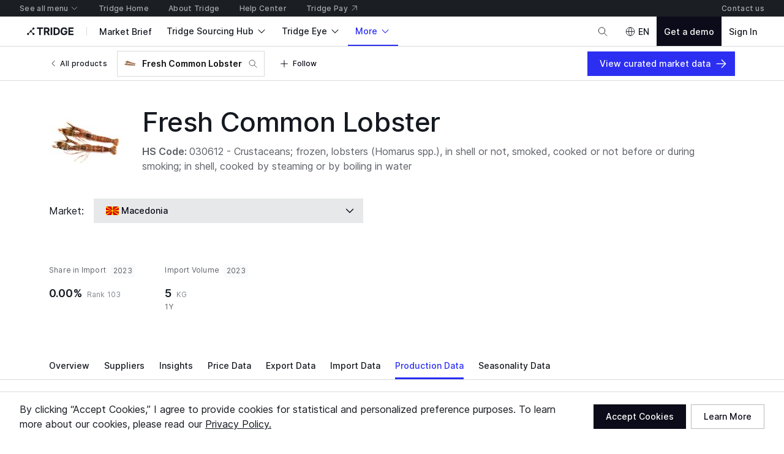

--- FILE ---
content_type: application/javascript
request_url: https://cdn-new.tridge.com/js/chunks/7QIOTEBE.js
body_size: -25
content:
import{a as t}from"https://cdn-new.tridge.com/js/chunks/LX6FUAMP.js";import{w as _}from"https://cdn-new.tridge.com/js/chunks/HHI64AL2.js";_();var e=t,A=e;window.__REACT_LAZY_LOADED_MODULES__||(window.__REACT_LAZY_LOADED_MODULES__=[]);window.__REACT_LAZY_LOADED_MODULES__.push({"src/components/TextStyle":e});export{A as a};


--- FILE ---
content_type: image/svg+xml
request_url: https://cdn-new.tridge.com/assets/3KZ7TXUR.svg
body_size: 552
content:
<svg width="30" height="20" viewBox="0 0 30 20" fill="none" xmlns="http://www.w3.org/2000/svg">
<path d="M30.0003 19.9988H0.00146484V0.000289068H30.0003V19.9988Z" fill="#D90000"/>
<path d="M15.0006 7.33675C15.1136 7.33675 15.2247 7.3428 15.3337 7.35693L17.0959 0.000963524H15.0006H12.9032L14.6655 7.35693C14.7745 7.3428 14.8875 7.33675 15.0006 7.33675Z" fill="#FFE600"/>
<path d="M12.9396 8.30562L0.974729 0.000176988H0.0020752V2.49958L12.6187 8.79395C12.7084 8.61855 12.816 8.45511 12.9396 8.30562" fill="#FFE600"/>
<path d="M12.3291 9.99952C12.3291 9.90801 12.3331 9.81848 12.3431 9.73094L0.000244141 8.47954V11.5215L12.3431 10.2681C12.3331 10.1806 12.3291 10.091 12.3291 9.99952Z" fill="#FFE600"/>
<path d="M17.3819 8.79199L30.0002 2.49854V4.64155e-05H29.0269L17.0609 8.30529C17.1847 8.45424 17.2917 8.61997 17.3819 8.79199Z" fill="#FFE600"/>
<path d="M17.6713 9.99813C17.6713 10.0904 17.665 10.1806 17.6566 10.2688L30.0002 11.519V8.47721L17.6566 9.72961C17.665 9.81772 17.6713 9.90792 17.6713 9.99813Z" fill="#FFE600"/>
<path d="M15.0006 12.664C14.8875 12.664 14.7745 12.6559 14.6655 12.6418L12.9032 19.9998H15.0006H17.0959L15.3337 12.6418C15.2247 12.6559 15.1136 12.664 15.0006 12.664Z" fill="#FFE600"/>
<path d="M17.0609 11.6914L29.0269 19.9988H30.0002V17.4982L17.3819 11.2047C17.2917 11.3788 17.1847 11.5425 17.0609 11.6914Z" fill="#FFE600"/>
<path d="M12.6187 11.2055L0.0020752 17.4999V19.9993H0.974729L12.9396 11.6918C12.816 11.5423 12.7084 11.3789 12.6187 11.2055" fill="#FFE600"/>
<path d="M15.0001 7.79913C13.7825 7.79913 12.795 8.78456 12.795 10.0002C12.795 11.2138 13.7825 12.1992 15.0001 12.1992C16.2178 12.1992 17.2052 11.2138 17.2052 10.0002C17.2052 8.78456 16.2178 7.79913 15.0001 7.79913Z" fill="#FFE600"/>
</svg>


--- FILE ---
content_type: application/javascript
request_url: https://cdn-new.tridge.com/js/chunks/EBXRZ5T2.js
body_size: 148
content:
import{b as m,c as d}from"https://cdn-new.tridge.com/js/chunks/WJ352LZC.js";import{a as e}from"https://cdn-new.tridge.com/js/chunks/T275OX2G.js";import{a as i}from"https://cdn-new.tridge.com/js/chunks/2JE6TP2B.js";import{d as A}from"https://cdn-new.tridge.com/js/chunks/RGX4CCSB.js";import{j as _,w as n}from"https://cdn-new.tridge.com/js/chunks/HHI64AL2.js";n();var o=_(A());var p=i.div.withConfig({componentId:"sc-dNXxkz"})``,a=({booth:t})=>o.default.createElement(p,null,o.default.createElement(d,{booth:t}),o.default.createElement(e,{top:1.5},o.default.createElement(m,{booth:t}))),r=a,w=r;window.__REACT_LAZY_LOADED_MODULES__||(window.__REACT_LAZY_LOADED_MODULES__=[]);window.__REACT_LAZY_LOADED_MODULES__.push({"src/components/BoothSlideAndCompanyAndContactsOverviewLinkItem":r});export{w as a};


--- FILE ---
content_type: application/javascript
request_url: https://cdn-new.tridge.com/js/chunks/ZKYFULNS.js
body_size: 221
content:
import{d as l}from"https://cdn-new.tridge.com/js/chunks/X6VMOOCC.js";import{a as o}from"https://cdn-new.tridge.com/js/chunks/LEOBYF6E.js";import{a as i}from"https://cdn-new.tridge.com/js/chunks/NK4FODUU.js";import{h as _}from"https://cdn-new.tridge.com/js/chunks/YFJAFOGB.js";import{d as D}from"https://cdn-new.tridge.com/js/chunks/RGX4CCSB.js";import{b as t,e as p,j as T,w as s}from"https://cdn-new.tridge.com/js/chunks/HHI64AL2.js";s();var a=T(D());var u={columnWhiteSpace:o.string,noBorder:o.bool,columnAlign:o.string,scrollNavigatorHidden:o.bool,headings:o.array},A={columnWhiteSpace:"nowrap",noBorder:!0,columnAlign:"top",scrollNavigatorHidden:!0,headings:[]},n=L=>{var e=L,{headings:d}=e,c=p(e,["headings"]);return a.default.createElement(l,t({headings:d.map(r=>_(r)?a.default.createElement(i,null,r):r)},c))};n.propTypes=u;n.defaultProps=A;var m=n,h=m;window.__REACT_LAZY_LOADED_MODULES__||(window.__REACT_LAZY_LOADED_MODULES__=[]);window.__REACT_LAZY_LOADED_MODULES__.push({"src/components/DataTable":m});export{h as a};


--- FILE ---
content_type: application/javascript
request_url: https://cdn-new.tridge.com/js/chunks/RDIRAU42.js
body_size: 309
content:
import{a as i}from"https://cdn-new.tridge.com/js/chunks/N3QDKIZ3.js";import{a as m}from"https://cdn-new.tridge.com/js/chunks/WA2JBMZP.js";import{e as f}from"https://cdn-new.tridge.com/js/chunks/HKPQR5NQ.js";import{a as n,b as u}from"https://cdn-new.tridge.com/js/chunks/I46IQSWS.js";import{w as a}from"https://cdn-new.tridge.com/js/chunks/HHI64AL2.js";a();a();var w=f(i).withConfig({componentId:"sc-iaVyNr"}).attrs({top:"@groupItem"})`&:first-child {margin-top:0 !important;}
`,l=w;var O=Object.defineProperty,p=Object.getOwnPropertySymbols,s=Object.prototype.hasOwnProperty,_=Object.prototype.propertyIsEnumerable,d=(r,t,o)=>t in r?O(r,t,{enumerable:!0,configurable:!0,writable:!0,value:o}):r[t]=o,y=(r,t)=>{for(var o in t||(t={}))s.call(t,o)&&d(r,o,t[o]);if(p)for(var o of p(t))_.call(t,o)&&d(r,o,t[o]);return r},I=(r,t)=>{var o={};for(var e in r)s.call(r,e)&&t.indexOf(e)<0&&(o[e]=r[e]);if(r!=null&&p)for(var e of p(r))t.indexOf(e)<0&&_.call(r,e)&&(o[e]=r[e]);return o},h=f(i).withConfig({componentId:"sc-fAhvSl"})`&:first-child {margin-top:0 !important;}
`,v=r=>{var t=r,{top:o="@group",forwardedRef:e}=t,c=I(t,["top","forwardedRef"]);return n.createElement(h,y({ref:e,top:o},c))};v.Item=l;var M=m(v);export{M as a};


--- FILE ---
content_type: application/javascript
request_url: https://cdn-new.tridge.com/js/chunks/OEFZIOQV.js
body_size: 905
content:
import{d as L}from"https://cdn-new.tridge.com/js/chunks/5OW6ZLTH.js";import{b as y}from"https://cdn-new.tridge.com/js/chunks/BIO4M2T3.js";import{a as p,b as f,v as b}from"https://cdn-new.tridge.com/js/chunks/NKTT4ACS.js";import{e as u}from"https://cdn-new.tridge.com/js/chunks/HKPQR5NQ.js";import{a as e,b as D}from"https://cdn-new.tridge.com/js/chunks/I46IQSWS.js";import{Y as I,r as _,x as h,y as x}from"https://cdn-new.tridge.com/js/chunks/S2EBBIIR.js";import{w as c}from"https://cdn-new.tridge.com/js/chunks/HHI64AL2.js";c();c();var M=e.createElement(e.Fragment,null,e.createElement(L,{lines:2}),e.createElement(L,{typography:"headline.s",width:100})),E=u(y.Unit).withConfig({componentId:"sc-bSSYvy"})`${({wrap:t,size:o})=>f([t,o],([n,s])=>n?`flex-basis:${Math.round((typeof s=="number"?s:1)*100*1e4)/1e4}%;max-width:${Math.round((typeof s=="number"?s:1)*100*1e4)/1e4}%;-webkit-scroll-snap-align:unset;-moz-scroll-snap-align:unset;-ms-scroll-snap-align:unset;scroll-snap-align:unset;-webkit-scroll-snap-stop:unset;-moz-scroll-snap-stop:unset;-ms-scroll-snap-stop:unset;scroll-snap-stop:unset;`:`flex:0 0 ${s*100}%;max-width:${s*100}%;-webkit-scroll-snap-align:start;-moz-scroll-snap-align:start;-ms-scroll-snap-align:start;scroll-snap-align:start;-webkit-scroll-snap-stop:always;-moz-scroll-snap-stop:always;-ms-scroll-snap-stop:always;scroll-snap-stop:always;`)}
`,R=u(y).withConfig({componentId:"sc-kLVSEc"})`${({spacing:t,verticalSpacing:o,theme:n})=>t!=null?o!=null?h(o)?b(-o):p(o,s=>`    margin-bottom:-${parseInt(`${n.spacing[s]}`,10)}px;  `):x(t)?p(t,s=>`    margin-bottom:-${parseInt(`${n.spacing[s]}`,10)*2}px;  `):`margin-bottom:-${parseInt(`${n.spacing[t]}`,10)*2}px;`:""};${({wrap:t})=>p(t,o=>o?"scroll-snap-type:unset;scrollbar-width:unset;overflow-x:unset;flex-wrap:wrap;":"scroll-snap-type:x mandatory;scrollbar-width:none;overflow-x:auto;flex-wrap:nowrap;")}& > ${E} {${({spacing:t,verticalSpacing:o,theme:n})=>t!=null?o!=null?b(o):x(t)?p(t,s=>`      margin-bottom:${parseInt(`${n.spacing[s]}`,10)*2}px;    `):`margin-bottom:${parseInt(`${n.spacing[t]}`,10)*2}px;`:""};}${({wrap:t,expandedSpacing:o,size:n,lastIndex:s,theme:l})=>f([t,o,n],([d,m,a])=>{let w=1/(a||1);return s>w&&!d?`padding-left:${parseInt(`${l.spacing[m]}`,10)*2}px;`:"padding-left:0;"})}
`,U=u.div.withConfig({componentId:"sc-bLrSCN"})`${({wrap:t,overflowSpacing:o,theme:n})=>f([t,o],([s,l])=>s?"margin-left:0; margin-right:0;":`margin-left:-${n.spacing[l]};margin-right:-${n.spacing[l]};`)}
`,S=({id:t="itemGridList",className:o,items:n,renderItem:s,renderItemWrapper:l,getItemKey:d,gridSize:m,wrap:a=!0,loading:w=!1,spacing:i=0,skeletonCount:A=0,skeleton:g=M,expandedSpacing:O=0,overflowSpacing:C=0})=>e.createElement(U,{className:o,wrap:a,overflowSpacing:C},e.createElement(R,{spacing:_(i)?i[0]:i,verticalSpacing:_(i)?i[1]:void 0,expandedSpacing:O,wrap:a,size:m,lastIndex:(n||[]).length},(n||[]).map((r,$)=>e.createElement(E,{wrap:a,size:m,key:(d==null?void 0:d(r,$))||String($)},l?l({children:s(r),index:$,item:r}):s(r))),w&&I(A).map(r=>e.createElement(E,{size:m,wrap:a,key:`${t}-${r}-skeleton`},l?l({children:g,index:r,item:null}):g)))),G=S;var k=G,H=k;window.__REACT_LAZY_LOADED_MODULES__||(window.__REACT_LAZY_LOADED_MODULES__=[]);window.__REACT_LAZY_LOADED_MODULES__.push({"src/components/ItemGridList":k});export{H as a};


--- FILE ---
content_type: application/javascript
request_url: https://cdn-new.tridge.com/js/chunks/KLOB3GZ7.js
body_size: -20
content:
import{a as o}from"https://cdn-new.tridge.com/js/chunks/Z4YNDYCJ.js";import{c as t}from"https://cdn-new.tridge.com/js/chunks/2XDG4Z6X.js";import{w as e}from"https://cdn-new.tridge.com/js/chunks/HHI64AL2.js";e();var i=t(o),p=i;window.__REACT_LAZY_LOADED_MODULES__||(window.__REACT_LAZY_LOADED_MODULES__=[]);window.__REACT_LAZY_LOADED_MODULES__.push({"src/components/TextField":i});export{p as a};


--- FILE ---
content_type: application/javascript
request_url: https://cdn-new.tridge.com/js/main.HIOENYUE.js
body_size: 74082
content:
import{a as Ou}from"https://cdn-new.tridge.com/js/chunks/NNGVBF5U.js";import{a as Dn}from"https://cdn-new.tridge.com/js/chunks/OJGC7OU6.js";import{a as Eu,b as oo}from"https://cdn-new.tridge.com/js/chunks/FABL4QSR.js";import{a as Gd}from"https://cdn-new.tridge.com/js/chunks/FLNOTCO3.js";import{a as Hu}from"https://cdn-new.tridge.com/js/chunks/GQYMN5JS.js";import{b as Su,k as no}from"https://cdn-new.tridge.com/js/chunks/NCW7IATO.js";import"https://cdn-new.tridge.com/js/chunks/KTMZN6SO.js";import"https://cdn-new.tridge.com/js/chunks/PZOY7PPB.js";import{a as Vu,f as Wu}from"https://cdn-new.tridge.com/js/chunks/JE6DPNHQ.js";import{a as ro}from"https://cdn-new.tridge.com/js/chunks/NCGWOIVA.js";import{a as Fe}from"https://cdn-new.tridge.com/js/chunks/XCNBHXU4.js";import{a as Jr}from"https://cdn-new.tridge.com/js/chunks/4AXBME5T.js";import{a as Qu}from"https://cdn-new.tridge.com/js/chunks/WBMUUVGY.js";import"https://cdn-new.tridge.com/js/chunks/RMNAMDHC.js";import{a as tm}from"https://cdn-new.tridge.com/js/chunks/GHMR3VNF.js";import{a as Uu}from"https://cdn-new.tridge.com/js/chunks/MFSUQMEG.js";import{a as ku}from"https://cdn-new.tridge.com/js/chunks/NVYLN3JH.js";import"https://cdn-new.tridge.com/js/chunks/5V5GEX3A.js";import{a as to}from"https://cdn-new.tridge.com/js/chunks/WXYQ6E4M.js";import{a as qu}from"https://cdn-new.tridge.com/js/chunks/LVTTN3AC.js";import{a as ju}from"https://cdn-new.tridge.com/js/chunks/ZKYFULNS.js";import"https://cdn-new.tridge.com/js/chunks/X6VMOOCC.js";import{a as On}from"https://cdn-new.tridge.com/js/chunks/TAKXPUEH.js";import{a as Ki}from"https://cdn-new.tridge.com/js/chunks/F4QEQKEN.js";import{a as $i}from"https://cdn-new.tridge.com/js/chunks/57URCRY5.js";import{a as mu}from"https://cdn-new.tridge.com/js/chunks/7Z47VTE5.js";import{a as hu}from"https://cdn-new.tridge.com/js/chunks/ZRWAPTJ7.js";import{a as gu}from"https://cdn-new.tridge.com/js/chunks/5U6IGQVV.js";import{a as En}from"https://cdn-new.tridge.com/js/chunks/TQ4OXWF7.js";import{b as pu,c as du}from"https://cdn-new.tridge.com/js/chunks/BIOQ6I6U.js";import{a as An}from"https://cdn-new.tridge.com/js/chunks/QRSTFVII.js";import"https://cdn-new.tridge.com/js/chunks/USIIYW5A.js";import{a as Nu}from"https://cdn-new.tridge.com/js/chunks/GJIL6ZGZ.js";import{a as Iu,d as Fu}from"https://cdn-new.tridge.com/js/chunks/P4VAFLAC.js";import"https://cdn-new.tridge.com/js/chunks/BIOJI2HC.js";import"https://cdn-new.tridge.com/js/chunks/4VKNXJ7V.js";import"https://cdn-new.tridge.com/js/chunks/3M7QPC6R.js";import"https://cdn-new.tridge.com/js/chunks/STE3EFZJ.js";import"https://cdn-new.tridge.com/js/chunks/VLECDXUI.js";import"https://cdn-new.tridge.com/js/chunks/4C3H26CI.js";import"https://cdn-new.tridge.com/js/chunks/D7XFOXMF.js";import"https://cdn-new.tridge.com/js/chunks/7C6BNZSZ.js";import{a as Bu}from"https://cdn-new.tridge.com/js/chunks/3LWTNC4F.js";import"https://cdn-new.tridge.com/js/chunks/DAZL3VB7.js";import"https://cdn-new.tridge.com/js/chunks/KLOB3GZ7.js";import"https://cdn-new.tridge.com/js/chunks/Z4YNDYCJ.js";import"https://cdn-new.tridge.com/js/chunks/ITG37VYE.js";import"https://cdn-new.tridge.com/js/chunks/VLNZD2OY.js";import"https://cdn-new.tridge.com/js/chunks/LJO5JEWS.js";import"https://cdn-new.tridge.com/js/chunks/YAYEXRJQ.js";import"https://cdn-new.tridge.com/js/chunks/KWXYD3QF.js";import"https://cdn-new.tridge.com/js/chunks/KQZGXPSO.js";import"https://cdn-new.tridge.com/js/chunks/P6WWVOTI.js";import"https://cdn-new.tridge.com/js/chunks/7B4KCZ7N.js";import{a as Cn}from"https://cdn-new.tridge.com/js/chunks/4GNDE7BH.js";import"https://cdn-new.tridge.com/js/chunks/ISAHOQLB.js";import{a as hr}from"https://cdn-new.tridge.com/js/chunks/5BPRDY6E.js";import{a as Tu}from"https://cdn-new.tridge.com/js/chunks/SXY3RFGS.js";import{a as zu}from"https://cdn-new.tridge.com/js/chunks/VAJBUFO7.js";import"https://cdn-new.tridge.com/js/chunks/7QIOTEBE.js";import{a as mt}from"https://cdn-new.tridge.com/js/chunks/LEOBYF6E.js";import"https://cdn-new.tridge.com/js/chunks/TQBBV6YV.js";import"https://cdn-new.tridge.com/js/chunks/WFZWJVJO.js";import"https://cdn-new.tridge.com/js/chunks/2XDG4Z6X.js";import"https://cdn-new.tridge.com/js/chunks/GE4CSK7B.js";import"https://cdn-new.tridge.com/js/chunks/CECD23QV.js";import"https://cdn-new.tridge.com/js/chunks/JW5P7QBE.js";import{a as Cu}from"https://cdn-new.tridge.com/js/chunks/J3VR6GDX.js";import"https://cdn-new.tridge.com/js/chunks/NVGJDXL6.js";import"https://cdn-new.tridge.com/js/chunks/RMDL4MKW.js";import"https://cdn-new.tridge.com/js/chunks/VUZEW4WY.js";import"https://cdn-new.tridge.com/js/chunks/435KQCA7.js";import"https://cdn-new.tridge.com/js/chunks/LX6FUAMP.js";import{a as ao}from"https://cdn-new.tridge.com/js/chunks/3Y5OESZB.js";import"https://cdn-new.tridge.com/js/chunks/M5H2DFRG.js";import"https://cdn-new.tridge.com/js/chunks/BMBIVK6M.js";import{a as Mu}from"https://cdn-new.tridge.com/js/chunks/YFF4LUXZ.js";import"https://cdn-new.tridge.com/js/chunks/LIXVNRB4.js";import"https://cdn-new.tridge.com/js/chunks/MEZ44ZOG.js";import"https://cdn-new.tridge.com/js/chunks/UCIHRWUV.js";import"https://cdn-new.tridge.com/js/chunks/M2NVPUVX.js";import"https://cdn-new.tridge.com/js/chunks/LPABLFQ7.js";import{a as Du}from"https://cdn-new.tridge.com/js/chunks/UHMOPOZF.js";import{a as gr}from"https://cdn-new.tridge.com/js/chunks/U3ZDUN5W.js";import"https://cdn-new.tridge.com/js/chunks/AYO5LVOF.js";import"https://cdn-new.tridge.com/js/chunks/VXTJA67W.js";import"https://cdn-new.tridge.com/js/chunks/3B3HMLAY.js";import"https://cdn-new.tridge.com/js/chunks/LDU7KTXR.js";import"https://cdn-new.tridge.com/js/chunks/YBVTC4DO.js";import{a as Lu}from"https://cdn-new.tridge.com/js/chunks/7NTZZLIJ.js";import{b as Ru}from"https://cdn-new.tridge.com/js/chunks/4AIZYN3C.js";import"https://cdn-new.tridge.com/js/chunks/FSWXJ6BZ.js";import{a as $d}from"https://cdn-new.tridge.com/js/chunks/HFA6US57.js";import"https://cdn-new.tridge.com/js/chunks/4NSR7AIL.js";import"https://cdn-new.tridge.com/js/chunks/AONIRZ4D.js";import"https://cdn-new.tridge.com/js/chunks/JX23SX7F.js";import{a as Pu}from"https://cdn-new.tridge.com/js/chunks/ZQLHQNJM.js";import"https://cdn-new.tridge.com/js/chunks/W5JQW6FQ.js";import"https://cdn-new.tridge.com/js/chunks/FPDXF2OH.js";import"https://cdn-new.tridge.com/js/chunks/3R6GBAK7.js";import"https://cdn-new.tridge.com/js/chunks/O42QY3CT.js";import"https://cdn-new.tridge.com/js/chunks/3MGQYSS6.js";import"https://cdn-new.tridge.com/js/chunks/EDCCMOPA.js";import"https://cdn-new.tridge.com/js/chunks/BIO4M2T3.js";import{a as _u}from"https://cdn-new.tridge.com/js/chunks/URNEYYJL.js";import"https://cdn-new.tridge.com/js/chunks/WT44P6SH.js";import{d as kn,e as Sn}from"https://cdn-new.tridge.com/js/chunks/RJNYWK2M.js";import{Y as bu,Z as xu,m as yu,p as eo}from"https://cdn-new.tridge.com/js/chunks/PELLPZG7.js";import{f as Xi}from"https://cdn-new.tridge.com/js/chunks/4UMU7S3A.js";import"https://cdn-new.tridge.com/js/chunks/HM5TMHEI.js";import{a as vu,c as Ji}from"https://cdn-new.tridge.com/js/chunks/XZADWVEE.js";import{b as wu,k as Au,m as io}from"https://cdn-new.tridge.com/js/chunks/IYCUIAL3.js";import"https://cdn-new.tridge.com/js/chunks/7DFISFHG.js";import"https://cdn-new.tridge.com/js/chunks/YNDBTQYX.js";import"https://cdn-new.tridge.com/js/chunks/GPCYK3LX.js";import"https://cdn-new.tridge.com/js/chunks/DMRKXDYE.js";import"https://cdn-new.tridge.com/js/chunks/52NE73IF.js";import"https://cdn-new.tridge.com/js/chunks/E3PCM2ZK.js";import"https://cdn-new.tridge.com/js/chunks/SVST3AZ2.js";import"https://cdn-new.tridge.com/js/chunks/ERWQNMVF.js";import"https://cdn-new.tridge.com/js/chunks/XNLLZSLF.js";import"https://cdn-new.tridge.com/js/chunks/KOIEX5EJ.js";import"https://cdn-new.tridge.com/js/chunks/AD35VBER.js";import"https://cdn-new.tridge.com/js/chunks/5OTHF6LA.js";import"https://cdn-new.tridge.com/js/chunks/5FAR2MYO.js";import"https://cdn-new.tridge.com/js/chunks/QRJSMSHN.js";import"https://cdn-new.tridge.com/js/chunks/3RIEUGCK.js";import"https://cdn-new.tridge.com/js/chunks/T3UWJ2TQ.js";import"https://cdn-new.tridge.com/js/chunks/6SH2E3IH.js";import"https://cdn-new.tridge.com/js/chunks/D4O2WB36.js";import{a as Qs,b as Vs}from"https://cdn-new.tridge.com/js/chunks/RV2N22BM.js";import"https://cdn-new.tridge.com/js/chunks/R5TYKG26.js";import"https://cdn-new.tridge.com/js/chunks/5POUPG2C.js";import"https://cdn-new.tridge.com/js/chunks/VRPHSY4L.js";import{b as Ws}from"https://cdn-new.tridge.com/js/chunks/7C72JARF.js";import"https://cdn-new.tridge.com/js/chunks/TQXA5RLI.js";import"https://cdn-new.tridge.com/js/chunks/TSYV5I63.js";import"https://cdn-new.tridge.com/js/chunks/TXW3223I.js";import"https://cdn-new.tridge.com/js/chunks/TANIMTAS.js";import"https://cdn-new.tridge.com/js/chunks/NK4FODUU.js";import{a as ht}from"https://cdn-new.tridge.com/js/chunks/LMXPV24C.js";import"https://cdn-new.tridge.com/js/chunks/DWMFUVXX.js";import"https://cdn-new.tridge.com/js/chunks/H27PWBXU.js";import"https://cdn-new.tridge.com/js/chunks/T275OX2G.js";import"https://cdn-new.tridge.com/js/chunks/OBMTKTOQ.js";import"https://cdn-new.tridge.com/js/chunks/4K5VVGZZ.js";import"https://cdn-new.tridge.com/js/chunks/JQJLQA4M.js";import{a as Ui}from"https://cdn-new.tridge.com/js/chunks/2JE6TP2B.js";import{A as au,B as wn,C as Gt,D as Lt,E as su,F as uu,G as lu,H as cu,I as em,J as fu,a as vn,b as dr,c as yn,d as ru,e as et,f as $r,g as bn,h as Ht,i as xn,j as iu,k as Gi,l as gt,m as mr,n as B,o as Jd,p as Xd,q as Ve,r as ou,s as ne,t as _n,u as Yt,w as nu,x as Ie,y as Zi,z as Ke}from"https://cdn-new.tridge.com/js/chunks/QWG3RNVL.js";import{a as pr}from"https://cdn-new.tridge.com/js/chunks/CBVVAW5L.js";import{a as Ge,b as Ze,d as Es,g as ks}from"https://cdn-new.tridge.com/js/chunks/YFJAFOGB.js";import{a as Ot,b as _s,e as ws,f as Zd}from"https://cdn-new.tridge.com/js/chunks/HK4SHN2C.js";import{a as $s,c as Js}from"https://cdn-new.tridge.com/js/chunks/V3QL2OVK.js";import"https://cdn-new.tridge.com/js/chunks/VEQCJP5H.js";import"https://cdn-new.tridge.com/js/chunks/3R72IL6W.js";import"https://cdn-new.tridge.com/js/chunks/XX6F7C4G.js";import"https://cdn-new.tridge.com/js/chunks/HVDQGKMG.js";import{a as Ns,b as Bs}from"https://cdn-new.tridge.com/js/chunks/GH4WRFZV.js";import"https://cdn-new.tridge.com/js/chunks/4A67G42K.js";import{a as Zs,c as Ks}from"https://cdn-new.tridge.com/js/chunks/KBKDC5CM.js";import{a as dt,b as Gr}from"https://cdn-new.tridge.com/js/chunks/LBBI4VOM.js";import"https://cdn-new.tridge.com/js/chunks/N3QDKIZ3.js";import"https://cdn-new.tridge.com/js/chunks/OPLHNT4A.js";import"https://cdn-new.tridge.com/js/chunks/T7IKSOWM.js";import{a as Hi}from"https://cdn-new.tridge.com/js/chunks/Z5Y4GHRD.js";import"https://cdn-new.tridge.com/js/chunks/WA2JBMZP.js";import"https://cdn-new.tridge.com/js/chunks/VPKGGCJC.js";import"https://cdn-new.tridge.com/js/chunks/UYQKCKFT.js";import{c as fr,r as Zr,x as Wi}from"https://cdn-new.tridge.com/js/chunks/NKTT4ACS.js";import{b as Cs,e as Ct,f as Ts,g as Is,h as pn,i as Fs,j as Ms,k as zs}from"https://cdn-new.tridge.com/js/chunks/HKPQR5NQ.js";import{e as Os}from"https://cdn-new.tridge.com/js/chunks/K7LIPEYN.js";import{a as de,b as Ce}from"https://cdn-new.tridge.com/js/chunks/I46IQSWS.js";import"https://cdn-new.tridge.com/js/chunks/NMB5HQDS.js";import{a as xe,b,c as Re,d as Ue,e as Qe,h as ve,l as ie}from"https://cdn-new.tridge.com/js/chunks/AMRVUKET.js";import{a as Xs,b as Kr}from"https://cdn-new.tridge.com/js/chunks/4SGDUEVW.js";import"https://cdn-new.tridge.com/js/chunks/PDLIR3VQ.js";import{a as Y}from"https://cdn-new.tridge.com/js/chunks/CBUK4FIB.js";import{a as eu,b as Yi}from"https://cdn-new.tridge.com/js/chunks/M7UY7IP7.js";import"https://cdn-new.tridge.com/js/chunks/TXLS7UCB.js";import{l as hn,r as gn}from"https://cdn-new.tridge.com/js/chunks/MKIQCJKQ.js";import{U as dn,b as js,la as qs,ma as Us}from"https://cdn-new.tridge.com/js/chunks/RZ4ETNPO.js";import{A as Rs,I as Wt,J as Vi,N as Ps,Q as fn,k as Qi,l as Ds,y as Ls}from"https://cdn-new.tridge.com/js/chunks/S2EBBIIR.js";import"https://cdn-new.tridge.com/js/chunks/ERXS3475.js";import{a as tu}from"https://cdn-new.tridge.com/js/chunks/5IVNI6YM.js";import"https://cdn-new.tridge.com/js/chunks/BG2N3LWR.js";import{c as Hs,d as Ys,e as Dt,k as Gs}from"https://cdn-new.tridge.com/js/chunks/G6XOARHR.js";import{c as mn}from"https://cdn-new.tridge.com/js/chunks/N4WZIIBS.js";import{a as As}from"https://cdn-new.tridge.com/js/chunks/SRNKPNG5.js";import"https://cdn-new.tridge.com/js/chunks/2ATG4BLS.js";import"https://cdn-new.tridge.com/js/chunks/VI3EMPJK.js";import{a as cn,b as Ss,c as Kd,d as nt}from"https://cdn-new.tridge.com/js/chunks/RGX4CCSB.js";import{b as ce,c as pt,d as bs,e as ji,f as S,g as Se,h as un,i as cr,j as H,k as qi,r as Yr,v as x,w as f,x as xs,y as Oe,z as ln}from"https://cdn-new.tridge.com/js/chunks/HHI64AL2.js";var Ku=Se((qy,Zu)=>{f();var rm=Object.create,so=Object.defineProperty,im=Object.getOwnPropertyDescriptor,om=Object.getOwnPropertyNames,nm=Object.getPrototypeOf,am=Object.prototype.hasOwnProperty,sm=(i,e)=>{for(var t in e)so(i,t,{get:e[t],enumerable:!0})},Yu=(i,e,t,r)=>{if(e&&typeof e=="object"||typeof e=="function")for(let o of om(e))!am.call(i,o)&&o!==t&&so(i,o,{get:()=>e[o],enumerable:!(r=im(e,o))||r.enumerable});return i},um=(i,e,t)=>(t=i!=null?rm(nm(i)):{},Yu(e||!i||!i.__esModule?so(t,"default",{value:i,enumerable:!0}):t,i)),lm=i=>Yu(so({},"__esModule",{value:!0}),i),Gu={};sm(Gu,{default:()=>pm});Zu.exports=lm(Gu);var cm=um(ln()),fm=cm.default.createContext(),pm=fm});var Xu=Se((Qy,Ju)=>{f();var Ln=Object.defineProperty,dm=Object.getOwnPropertyDescriptor,mm=Object.getOwnPropertyNames,hm=Object.prototype.hasOwnProperty,gm=(i,e)=>{for(var t in e)Ln(i,t,{get:e[t],enumerable:!0})},vm=(i,e,t,r)=>{if(e&&typeof e=="object"||typeof e=="function")for(let o of mm(e))!hm.call(i,o)&&o!==t&&Ln(i,o,{get:()=>e[o],enumerable:!(r=dm(e,o))||r.enumerable});return i},ym=i=>vm(Ln({},"__esModule",{value:!0}),i),$u={};gm($u,{default:()=>_m});Ju.exports=ym($u);var uo=xs(),bm=typeof window!="undefined"&&typeof document!="undefined",xm=(i=()=>{})=>{if(!bm)return typeof x=="object"&&console.warn("`[React Lazy Plugin] reactLazyReady()` must be called in browser only"),i(),Promise.resolve();let e=window[uo.REACT_LAZY_REQUIRED_MODULES_KEY],t=!1;return new Promise(r=>{window[uo.REACT_LAZY_LOADED_MODULES_KEY]||(window[uo.REACT_LAZY_LOADED_MODULES_KEY]=[]);let o=window[uo.REACT_LAZY_LOADED_MODULES_KEY],n=o.push.bind(o);function a(){e.every(s=>o.some(u=>Object.keys(u).indexOf(s)>-1))&&(t||(t=!0,r()))}o.push=(...s)=>{n(...s),a()},a()}).then(i)},_m=xm});var nl=Se((Wy,ol)=>{f();var wm=Object.create,lo=Object.defineProperty,Am=Object.getOwnPropertyDescriptor,Em=Object.getOwnPropertyNames,km=Object.getPrototypeOf,Sm=Object.prototype.hasOwnProperty,Om=(i,e)=>{for(var t in e)lo(i,t,{get:e[t],enumerable:!0})},rl=(i,e,t,r)=>{if(e&&typeof e=="object"||typeof e=="function")for(let o of Em(e))!Sm.call(i,o)&&o!==t&&lo(i,o,{get:()=>e[o],enumerable:!(r=Am(e,o))||r.enumerable});return i},Pn=(i,e,t)=>(t=i!=null?wm(km(i)):{},rl(e||!i||!i.__esModule?lo(t,"default",{value:i,enumerable:!0}):t,i)),Cm=i=>rl(lo({},"__esModule",{value:!0}),i),il={};Om(il,{ChunkExtractor:()=>Rn,reactLazyReady:()=>Rm.default});ol.exports=Cm(il);var el=Gd(),Dm=Pn(ln()),tl=xs(),Lm=Pn(Ku()),Rm=Pn(Xu());function Pm(i,e,t){return t.indexOf(i)===e}var Rn=class{constructor({statsFilePath:e}){this.requiredModules=[],this.getStats=()=>{let t=`${this.statsFilePath}/${tl.REACT_LAZY_CHUNK_STATS_FILE_NAME}`;return(0,el.existsSync)(t)?JSON.parse((0,el.readFileSync)(t).toString()):null},this.statsFilePath=e}collectChunks(e){return Dm.default.createElement(Lm.default.Provider,{value:this},e)}getAllRequiredChunks(){let e=[],t=this.getStats();return this.requiredModules.forEach(r=>t.moduleStats[r].requiredChunks.forEach(o=>{e.includes(o)||e.push(o)})),e}getRequiredModules(){let e=this.getStats(),t=[];return t.push(e.entryChunkStats.file),this.requiredModules.forEach(r=>{t.push(e.moduleStats[r].file)}),t.filter(Pm)}getRequiredModuleScriptTags(){return this.getRequiredModules().map(e=>'<script async type="module" src="'+e+'"><\/script>').join("")}getRequiredModuleLinkTags(){return this.getRequiredModules().map(e=>'<link rel="modulepreload" as="script" href="'+e+'">').join("")}getManifestScriptTags(){return`
      <script>
        window.${tl.REACT_LAZY_REQUIRED_MODULES_KEY}=${JSON.stringify(this.requiredModules)};
      <\/script>
    `}getScriptTags(){let e=this.getRequiredModuleScriptTags();return`${this.getManifestScriptTags()}${e}`}getLinkTags(){return this.getRequiredModuleLinkTags()}}});var El=Se((yt,Al)=>{f();var Ab=H(Oe()),wl=typeof self!="undefined"?self:yt,ho=function(){function i(){this.fetch=!1,this.DOMException=wl.DOMException}return i.prototype=wl,new i}();(function(i){var e=function(t){var r={searchParams:"URLSearchParams"in i,iterable:"Symbol"in i&&"iterator"in Symbol,blob:"FileReader"in i&&"Blob"in i&&function(){try{return new Blob,!0}catch(_){return!1}}(),formData:"FormData"in i,arrayBuffer:"ArrayBuffer"in i};function o(_){return _&&DataView.prototype.isPrototypeOf(_)}if(r.arrayBuffer)var n=["[object Int8Array]","[object Uint8Array]","[object Uint8ClampedArray]","[object Int16Array]","[object Uint16Array]","[object Int32Array]","[object Uint32Array]","[object Float32Array]","[object Float64Array]"],a=ArrayBuffer.isView||function(_){return _&&n.indexOf(Object.prototype.toString.call(_))>-1};function s(_){if(typeof _!="string"&&(_=String(_)),/[^a-z0-9\-#$%&'*+.^_`|~]/i.test(_))throw new TypeError("Invalid character in header field name");return _.toLowerCase()}function u(_){return typeof _!="string"&&(_=String(_)),_}function l(_){var E={next:function(){var F=_.shift();return{done:F===void 0,value:F}}};return r.iterable&&(E[Symbol.iterator]=function(){return E}),E}function c(_){this.map={},_ instanceof c?_.forEach(function(E,F){this.append(F,E)},this):Array.isArray(_)?_.forEach(function(E){this.append(E[0],E[1])},this):_&&Object.getOwnPropertyNames(_).forEach(function(E){this.append(E,_[E])},this)}c.prototype.append=function(_,E){_=s(_),E=u(E);var F=this.map[_];this.map[_]=F?F+", "+E:E},c.prototype.delete=function(_){delete this.map[s(_)]},c.prototype.get=function(_){return _=s(_),this.has(_)?this.map[_]:null},c.prototype.has=function(_){return this.map.hasOwnProperty(s(_))},c.prototype.set=function(_,E){this.map[s(_)]=u(E)},c.prototype.forEach=function(_,E){for(var F in this.map)this.map.hasOwnProperty(F)&&_.call(E,this.map[F],F,this)},c.prototype.keys=function(){var _=[];return this.forEach(function(E,F){_.push(F)}),l(_)},c.prototype.values=function(){var _=[];return this.forEach(function(E){_.push(E)}),l(_)},c.prototype.entries=function(){var _=[];return this.forEach(function(E,F){_.push([F,E])}),l(_)},r.iterable&&(c.prototype[Symbol.iterator]=c.prototype.entries);function p(_){if(_.bodyUsed)return Promise.reject(new TypeError("Already read"));_.bodyUsed=!0}function d(_){return new Promise(function(E,F){_.onload=function(){E(_.result)},_.onerror=function(){F(_.error)}})}function m(_){var E=new FileReader,F=d(E);return E.readAsArrayBuffer(_),F}function g(_){var E=new FileReader,F=d(E);return E.readAsText(_),F}function h(_){for(var E=new Uint8Array(_),F=new Array(E.length),N=0;N<E.length;N++)F[N]=String.fromCharCode(E[N]);return F.join("")}function y(_){if(_.slice)return _.slice(0);var E=new Uint8Array(_.byteLength);return E.set(new Uint8Array(_)),E.buffer}function v(){return this.bodyUsed=!1,this._initBody=function(_){this._bodyInit=_,_?typeof _=="string"?this._bodyText=_:r.blob&&Blob.prototype.isPrototypeOf(_)?this._bodyBlob=_:r.formData&&FormData.prototype.isPrototypeOf(_)?this._bodyFormData=_:r.searchParams&&URLSearchParams.prototype.isPrototypeOf(_)?this._bodyText=_.toString():r.arrayBuffer&&r.blob&&o(_)?(this._bodyArrayBuffer=y(_.buffer),this._bodyInit=new Blob([this._bodyArrayBuffer])):r.arrayBuffer&&(ArrayBuffer.prototype.isPrototypeOf(_)||a(_))?this._bodyArrayBuffer=y(_):this._bodyText=_=Object.prototype.toString.call(_):this._bodyText="",this.headers.get("content-type")||(typeof _=="string"?this.headers.set("content-type","text/plain;charset=UTF-8"):this._bodyBlob&&this._bodyBlob.type?this.headers.set("content-type",this._bodyBlob.type):r.searchParams&&URLSearchParams.prototype.isPrototypeOf(_)&&this.headers.set("content-type","application/x-www-form-urlencoded;charset=UTF-8"))},r.blob&&(this.blob=function(){var _=p(this);if(_)return _;if(this._bodyBlob)return Promise.resolve(this._bodyBlob);if(this._bodyArrayBuffer)return Promise.resolve(new Blob([this._bodyArrayBuffer]));if(this._bodyFormData)throw new Error("could not read FormData body as blob");return Promise.resolve(new Blob([this._bodyText]))},this.arrayBuffer=function(){return this._bodyArrayBuffer?p(this)||Promise.resolve(this._bodyArrayBuffer):this.blob().then(m)}),this.text=function(){var _=p(this);if(_)return _;if(this._bodyBlob)return g(this._bodyBlob);if(this._bodyArrayBuffer)return Promise.resolve(h(this._bodyArrayBuffer));if(this._bodyFormData)throw new Error("could not read FormData body as text");return Promise.resolve(this._bodyText)},r.formData&&(this.formData=function(){return this.text().then(k)}),this.json=function(){return this.text().then(JSON.parse)},this}var A=["DELETE","GET","HEAD","OPTIONS","POST","PUT"];function w(_){var E=_.toUpperCase();return A.indexOf(E)>-1?E:_}function O(_,E){E=E||{};var F=E.body;if(_ instanceof O){if(_.bodyUsed)throw new TypeError("Already read");this.url=_.url,this.credentials=_.credentials,E.headers||(this.headers=new c(_.headers)),this.method=_.method,this.mode=_.mode,this.signal=_.signal,!F&&_._bodyInit!=null&&(F=_._bodyInit,_.bodyUsed=!0)}else this.url=String(_);if(this.credentials=E.credentials||this.credentials||"same-origin",(E.headers||!this.headers)&&(this.headers=new c(E.headers)),this.method=w(E.method||this.method||"GET"),this.mode=E.mode||this.mode||null,this.signal=E.signal||this.signal,this.referrer=null,(this.method==="GET"||this.method==="HEAD")&&F)throw new TypeError("Body not allowed for GET or HEAD requests");this._initBody(F)}O.prototype.clone=function(){return new O(this,{body:this._bodyInit})};function k(_){var E=new FormData;return _.trim().split("&").forEach(function(F){if(F){var N=F.split("="),U=N.shift().replace(/\+/g," "),Q=N.join("=").replace(/\+/g," ");E.append(decodeURIComponent(U),decodeURIComponent(Q))}}),E}function C(_){var E=new c,F=_.replace(/\r?\n[\t ]+/g," ");return F.split(/\r?\n/).forEach(function(N){var U=N.split(":"),Q=U.shift().trim();if(Q){var he=U.join(":").trim();E.append(Q,he)}}),E}v.call(O.prototype);function L(_,E){E||(E={}),this.type="default",this.status=E.status===void 0?200:E.status,this.ok=this.status>=200&&this.status<300,this.statusText="statusText"in E?E.statusText:"OK",this.headers=new c(E.headers),this.url=E.url||"",this._initBody(_)}v.call(L.prototype),L.prototype.clone=function(){return new L(this._bodyInit,{status:this.status,statusText:this.statusText,headers:new c(this.headers),url:this.url})},L.error=function(){var _=new L(null,{status:0,statusText:""});return _.type="error",_};var T=[301,302,303,307,308];L.redirect=function(_,E){if(T.indexOf(E)===-1)throw new RangeError("Invalid status code");return new L(null,{status:E,headers:{location:_}})},t.DOMException=i.DOMException;try{new t.DOMException}catch(_){t.DOMException=function(E,F){this.message=E,this.name=F;var N=Error(E);this.stack=N.stack},t.DOMException.prototype=Object.create(Error.prototype),t.DOMException.prototype.constructor=t.DOMException}function z(_,E){return new Promise(function(F,N){var U=new O(_,E);if(U.signal&&U.signal.aborted)return N(new t.DOMException("Aborted","AbortError"));var Q=new XMLHttpRequest;function he(){Q.abort()}Q.onload=function(){var I={status:Q.status,statusText:Q.statusText,headers:C(Q.getAllResponseHeaders()||"")};I.url="responseURL"in Q?Q.responseURL:I.headers.get("X-Request-URL");var R="response"in Q?Q.response:Q.responseText;F(new L(R,I))},Q.onerror=function(){N(new TypeError("Network request failed"))},Q.ontimeout=function(){N(new TypeError("Network request failed"))},Q.onabort=function(){N(new t.DOMException("Aborted","AbortError"))},Q.open(U.method,U.url,!0),U.credentials==="include"?Q.withCredentials=!0:U.credentials==="omit"&&(Q.withCredentials=!1),"responseType"in Q&&r.blob&&(Q.responseType="blob"),U.headers.forEach(function(I,R){Q.setRequestHeader(R,I)}),U.signal&&(U.signal.addEventListener("abort",he),Q.onreadystatechange=function(){Q.readyState===4&&U.signal.removeEventListener("abort",he)}),Q.send(typeof U._bodyInit=="undefined"?null:U._bodyInit)})}return z.polyfill=!0,i.fetch||(i.fetch=z,i.Headers=c,i.Request=O,i.Response=L),t.Headers=c,t.Request=O,t.Response=L,t.fetch=z,Object.defineProperty(t,"__esModule",{value:!0}),t}({})})(ho);ho.fetch.ponyfill=!0;delete ho.fetch.polyfill;var br=ho;yt=br.fetch;yt.default=br.fetch;yt.fetch=br.fetch;yt.Headers=br.Headers;yt.Request=br.Request;yt.Response=br.Response;Al.exports=yt});var Sl=Se((Nn,kl)=>{f();var go;typeof fetch=="function"&&(typeof window!="undefined"&&window.fetch||typeof window!="undefined"&&window.fetch?go=window.fetch:go=fetch);typeof bs!="undefined"&&(typeof window=="undefined"||typeof window.document=="undefined")&&(oi=go||El(),oi.default&&(oi=oi.default),Nn.default=oi,kl.exports=Nn.default);var oi});var qn=Se(jn=>{f();var Bb=H(Oe()),Tl=$d();jn.createRoot=Tl.createRoot,jn.hydrateRoot=Tl.hydrateRoot;var qb});var Pt={};un(Pt,{default:()=>xh});var Il,xh,Fl=S(()=>{f();Il=H(qn(),1);cr(Pt,H(qn(),1));xh=Il.default});var zl=Se((Gb,Ml)=>{f();var Hb=H(Oe()),_h=(Fl(),qi(Pt));Ml.exports=_h});var Un=Se((Jb,xo)=>{f();var Kb=H(Oe());(function(i,e){var t=e(i,i.document,Date);i.lazySizes=t,typeof xo=="object"&&xo.exports&&(xo.exports=t)})(typeof window!="undefined"?window:{},function(e,t,r){"use strict";var o,n;if(function(){var I,R={lazyClass:"lazyload",loadedClass:"lazyloaded",loadingClass:"lazyloading",preloadClass:"lazypreload",errorClass:"lazyerror",autosizesClass:"lazyautosizes",fastLoadedClass:"ls-is-cached",iframeLoadMode:0,srcAttr:"data-src",srcsetAttr:"data-srcset",sizesAttr:"data-sizes",minSize:40,customMedia:{},init:!0,expFactor:1.5,hFac:.8,loadMode:2,loadHidden:!0,ricTimeout:0,throttleDelay:125};n=e.lazySizesConfig||e.lazysizesConfig||{};for(I in R)I in n||(n[I]=R[I])}(),!t||!t.getElementsByClassName)return{init:function(){},cfg:n,noSupport:!0};var a=t.documentElement,s=e.HTMLPictureElement,u="addEventListener",l="getAttribute",c=e[u].bind(e),p=e.setTimeout,d=e.requestAnimationFrame||p,m=e.requestIdleCallback,g=/^picture$/i,h=["load","error","lazyincluded","_lazyloaded"],y={},v=Array.prototype.forEach,A=function(I,R){return y[R]||(y[R]=new RegExp("(\\s|^)"+R+"(\\s|$)")),y[R].test(I[l]("class")||"")&&y[R]},w=function(I,R){A(I,R)||I.setAttribute("class",(I[l]("class")||"").trim()+" "+R)},O=function(I,R){var M;(M=A(I,R))&&I.setAttribute("class",(I[l]("class")||"").replace(M," "))},k=function(I,R,M){var se=M?u:"removeEventListener";M&&k(I,R),h.forEach(function(Z){I[se](Z,R)})},C=function(I,R,M,se,Z){var j=t.createEvent("Event");return M||(M={}),M.instance=o,j.initEvent(R,!se,!Z),j.detail=M,I.dispatchEvent(j),j},L=function(I,R){var M;!s&&(M=e.picturefill||n.pf)?(R&&R.src&&!I[l]("srcset")&&I.setAttribute("srcset",R.src),M({reevaluate:!0,elements:[I]})):R&&R.src&&(I.src=R.src)},T=function(I,R){return(getComputedStyle(I,null)||{})[R]},z=function(I,R,M){for(M=M||I.offsetWidth;M<n.minSize&&R&&!I._lazysizesWidth;)M=R.offsetWidth,R=R.parentNode;return M},_=function(){var I,R,M=[],se=[],Z=M,j=function(){var G=Z;for(Z=M.length?se:M,I=!0,R=!1;G.length;)G.shift()();I=!1},te=function(G,re){I&&!re?G.apply(this,arguments):(Z.push(G),R||(R=!0,(t.hidden?p:d)(j)))};return te._lsFlush=j,te}(),E=function(I,R){return R?function(){_(I)}:function(){var M=this,se=arguments;_(function(){I.apply(M,se)})}},F=function(I){var R,M=0,se=n.throttleDelay,Z=n.ricTimeout,j=function(){R=!1,M=r.now(),I()},te=m&&Z>49?function(){m(j,{timeout:Z}),Z!==n.ricTimeout&&(Z=n.ricTimeout)}:E(function(){p(j)},!0);return function(G){var re;(G=G===!0)&&(Z=33),!R&&(R=!0,re=se-(r.now()-M),re<0&&(re=0),G||re<9?te():p(te,re))}},N=function(I){var R,M,se=99,Z=function(){R=null,I()},j=function(){var te=r.now()-M;te<se?p(j,se-te):(m||Z)(Z)};return function(){M=r.now(),R||(R=p(j,se))}},U=function(){var I,R,M,se,Z,j,te,G,re,W,X,K,_e=/^img$/i,He=/^iframe$/i,sn="onscroll"in e&&!/(gle|ing)bot/.test(navigator.userAgent),qd=0,Wr=0,Xe=0,ur=-1,ds=function(D){Xe--,(!D||Xe<0||!D.target)&&(Xe=0)},ms=function(D){return K==null&&(K=T(t.body,"visibility")=="hidden"),K||!(T(D.parentNode,"visibility")=="hidden"&&T(D,"visibility")=="hidden")},Ud=function(D,q){var fe,ke=D,Le=ms(D);for(G-=q,X+=q,re-=q,W+=q;Le&&(ke=ke.offsetParent)&&ke!=t.body&&ke!=a;)Le=(T(ke,"opacity")||1)>0,Le&&T(ke,"overflow")!="visible"&&(fe=ke.getBoundingClientRect(),Le=W>fe.left&&re<fe.right&&X>fe.top-1&&G<fe.bottom+1);return Le},hs=function(){var D,q,fe,ke,Le,Te,lt,ct,St,ft,Vt,lr,Ye=o.elements;if((se=n.loadMode)&&Xe<8&&(D=Ye.length)){for(q=0,ur++;q<D;q++)if(!(!Ye[q]||Ye[q]._lazyRace)){if(!sn||o.prematureUnveil&&o.prematureUnveil(Ye[q])){Hr(Ye[q]);continue}if((!(ct=Ye[q][l]("data-expand"))||!(Te=ct*1))&&(Te=Wr),ft||(ft=!n.expand||n.expand<1?a.clientHeight>500&&a.clientWidth>500?500:370:n.expand,o._defEx=ft,Vt=ft*n.expFactor,lr=n.hFac,K=null,Wr<Vt&&Xe<1&&ur>2&&se>2&&!t.hidden?(Wr=Vt,ur=0):se>1&&ur>1&&Xe<6?Wr=ft:Wr=qd),St!==Te&&(j=innerWidth+Te*lr,te=innerHeight+Te,lt=Te*-1,St=Te),fe=Ye[q].getBoundingClientRect(),(X=fe.bottom)>=lt&&(G=fe.top)<=te&&(W=fe.right)>=lt*lr&&(re=fe.left)<=j&&(X||W||re||G)&&(n.loadHidden||ms(Ye[q]))&&(R&&Xe<3&&!ct&&(se<3||ur<4)||Ud(Ye[q],Te))){if(Hr(Ye[q]),Le=!0,Xe>9)break}else!Le&&R&&!ke&&Xe<4&&ur<4&&se>2&&(I[0]||n.preloadAfterLoad)&&(I[0]||!ct&&(X||W||re||G||Ye[q][l](n.sizesAttr)!="auto"))&&(ke=I[0]||Ye[q])}ke&&!Le&&Hr(ke)}},qe=F(hs),gs=function(D){var q=D.target;if(q._lazyCache){delete q._lazyCache;return}ds(D),w(q,n.loadedClass),O(q,n.loadingClass),k(q,vs),C(q,"lazyloaded")},Qd=E(gs),vs=function(D){Qd({target:D.target})},Vd=function(D,q){var fe=D.getAttribute("data-load-mode")||n.iframeLoadMode;fe==0?D.contentWindow.location.replace(q):fe==1&&(D.src=q)},Wd=function(D){var q,fe=D[l](n.srcsetAttr);(q=n.customMedia[D[l]("data-media")||D[l]("media")])&&D.setAttribute("media",q),fe&&D.setAttribute("srcset",fe)},Hd=E(function(D,q,fe,ke,Le){var Te,lt,ct,St,ft,Vt;(ft=C(D,"lazybeforeunveil",q)).defaultPrevented||(ke&&(fe?w(D,n.autosizesClass):D.setAttribute("sizes",ke)),lt=D[l](n.srcsetAttr),Te=D[l](n.srcAttr),Le&&(ct=D.parentNode,St=ct&&g.test(ct.nodeName||"")),Vt=q.firesLoad||"src"in D&&(lt||Te||St),ft={target:D},w(D,n.loadingClass),Vt&&(clearTimeout(M),M=p(ds,2500),k(D,vs,!0)),St&&v.call(ct.getElementsByTagName("source"),Wd),lt?D.setAttribute("srcset",lt):Te&&!St&&(He.test(D.nodeName)?Vd(D,Te):D.src=Te),Le&&(lt||St)&&L(D,{src:Te})),D._lazyRace&&delete D._lazyRace,O(D,n.lazyClass),_(function(){var lr=D.complete&&D.naturalWidth>1;(!Vt||lr)&&(lr&&w(D,n.fastLoadedClass),gs(ft),D._lazyCache=!0,p(function(){"_lazyCache"in D&&delete D._lazyCache},9)),D.loading=="lazy"&&Xe--},!0)}),Hr=function(D){if(!D._lazyRace){var q,fe=_e.test(D.nodeName),ke=fe&&(D[l](n.sizesAttr)||D[l]("sizes")),Le=ke=="auto";(Le||!R)&&fe&&(D[l]("src")||D.srcset)&&!D.complete&&!A(D,n.errorClass)&&A(D,n.lazyClass)||(q=C(D,"lazyunveilread").detail,Le&&Q.updateElem(D,!0,D.offsetWidth),D._lazyRace=!0,Xe++,Hd(D,q,Le,ke,fe))}},Yd=N(function(){n.loadMode=3,qe()}),ys=function(){n.loadMode==3&&(n.loadMode=2),Yd()},Bi=function(){if(!R){if(r.now()-Z<999){p(Bi,999);return}R=!0,n.loadMode=3,qe(),c("scroll",ys,!0)}};return{_:function(){Z=r.now(),o.elements=t.getElementsByClassName(n.lazyClass),I=t.getElementsByClassName(n.lazyClass+" "+n.preloadClass),c("scroll",qe,!0),c("resize",qe,!0),c("pageshow",function(D){if(D.persisted){var q=t.querySelectorAll("."+n.loadingClass);q.length&&q.forEach&&d(function(){q.forEach(function(fe){fe.complete&&Hr(fe)})})}}),e.MutationObserver?new MutationObserver(qe).observe(a,{childList:!0,subtree:!0,attributes:!0}):(a[u]("DOMNodeInserted",qe,!0),a[u]("DOMAttrModified",qe,!0),setInterval(qe,999)),c("hashchange",qe,!0),["focus","mouseover","click","load","transitionend","animationend"].forEach(function(D){t[u](D,qe,!0)}),/d$|^c/.test(t.readyState)?Bi():(c("load",Bi),t[u]("DOMContentLoaded",qe),p(Bi,2e4)),o.elements.length?(hs(),_._lsFlush()):qe()},checkElems:qe,unveil:Hr,_aLSL:ys}}(),Q=function(){var I,R=E(function(j,te,G,re){var W,X,K;if(j._lazysizesWidth=re,re+="px",j.setAttribute("sizes",re),g.test(te.nodeName||""))for(W=te.getElementsByTagName("source"),X=0,K=W.length;X<K;X++)W[X].setAttribute("sizes",re);G.detail.dataAttr||L(j,G.detail)}),M=function(j,te,G){var re,W=j.parentNode;W&&(G=z(j,W,G),re=C(j,"lazybeforesizes",{width:G,dataAttr:!!te}),re.defaultPrevented||(G=re.detail.width,G&&G!==j._lazysizesWidth&&R(j,W,re,G)))},se=function(){var j,te=I.length;if(te)for(j=0;j<te;j++)M(I[j])},Z=N(se);return{_:function(){I=t.getElementsByClassName(n.autosizesClass),c("resize",Z)},checkElems:Z,updateElem:M}}(),he=function(){!he.i&&t.getElementsByClassName&&(he.i=!0,Q._(),U._())};return p(function(){n.init&&he()}),o={cfg:n,autoSizer:Q,loader:U,init:he,uP:L,aC:w,rC:O,hC:A,fire:C,gW:z,rAF:_},o})});var Nl=Se((rx,Qn)=>{f();var ex=H(Oe());(function(i,e){if(i){var t=function(){e(i.lazySizes),i.removeEventListener("lazyunveilread",t,!0)};e=e.bind(null,i,i.document),typeof Qn=="object"&&Qn.exports?e(Un()):typeof define=="function"&&define.amd?define(["lazysizes"],e):i.lazySizes?t():i.addEventListener("lazyunveilread",t,!0)}})(typeof window!="undefined"?window:0,function(i,e,t){"use strict";if(i.addEventListener){var r=/\s+(\d+)(w|h)\s+(\d+)(w|h)/,o=/parent-fit["']*\s*:\s*["']*(contain|cover|width)/,n=/parent-container["']*\s*:\s*["']*(.+?)(?=(\s|$|,|'|"|;))/,a=/^picture$/i,s=t.cfg,u=function(c){return getComputedStyle(c,null)||{}},l={getParent:function(c,p){var d=c,m=c.parentNode;return(!p||p=="prev")&&m&&a.test(m.nodeName||"")&&(m=m.parentNode),p!="self"&&(p=="prev"?d=c.previousElementSibling:p&&(m.closest||i.jQuery)?d=(m.closest?m.closest(p):jQuery(m).closest(p)[0])||m:d=m),d},getFit:function(c){var p,d,m=u(c),g=m.content||m.fontFamily,h={fit:c._lazysizesParentFit||c.getAttribute("data-parent-fit")};return!h.fit&&g&&(p=g.match(o))&&(h.fit=p[1]),h.fit?(d=c._lazysizesParentContainer||c.getAttribute("data-parent-container"),!d&&g&&(p=g.match(n))&&(d=p[1]),h.parent=l.getParent(c,d)):h.fit=m.objectFit,h},getImageRatio:function(c){var p,d,m,g,h,y,v,A=c.parentNode,w=A&&a.test(A.nodeName||"")?A.querySelectorAll("source, img"):[c];for(p=0;p<w.length;p++)if(c=w[p],d=c.getAttribute(s.srcsetAttr)||c.getAttribute("srcset")||c.getAttribute("data-pfsrcset")||c.getAttribute("data-risrcset")||"",m=c._lsMedia||c.getAttribute("media"),m=s.customMedia[c.getAttribute("data-media")||m]||m,d&&(!m||(i.matchMedia&&matchMedia(m)||{}).matches)){g=parseFloat(c.getAttribute("data-aspectratio")),g||(h=d.match(r),h?h[2]=="w"?(y=h[1],v=h[3]):(y=h[3],v=h[1]):(y=c.getAttribute("width"),v=c.getAttribute("height")),g=y/v);break}return g},calculateSize:function(c,p){var d,m,g,h,y=this.getFit(c),v=y.fit,A=y.parent;return v!="width"&&(v!="contain"&&v!="cover"||!(g=this.getImageRatio(c)))?p:(A?p=A.clientWidth:A=c,h=p,v=="width"?h=p:(m=A.clientHeight,(d=p/m)&&(v=="cover"&&d<g||v=="contain"&&d>g)&&(h=p*(g/d))),h)}};t.parentFit=l,e.addEventListener("lazybeforesizes",function(c){if(!(c.defaultPrevented||c.detail.instance!=t)){var p=c.target;c.detail.width=l.calculateSize(p,c.detail.width)}})}})});var ci,Wn=S(()=>{f();ci="3.11.8"});function Pe(i){try{return i()}catch(e){}}var Hn=S(()=>{f()});var _r,Yn=S(()=>{f();Hn();_r=Pe(function(){return globalThis})||Pe(function(){return window})||Pe(function(){return self})||Pe(function(){return window})||Pe(function(){return Pe.constructor("return this")()})});function fi(i){var e=Xc.get(i)||1;return Xc.set(i,e+1),"".concat(i,":").concat(e,":").concat(Math.random().toString(36).slice(2))}var Xc,Gn=S(()=>{f();Xc=new Map});function Ao(i,e){e===void 0&&(e=0);var t=fi("stringifyForDisplay");return JSON.stringify(i,function(r,o){return o===void 0?t:o},e).split(JSON.stringify(t)).join("<undefined>")}var Zn=S(()=>{f();Gn()});function Eo(i){return function(e){for(var t=[],r=1;r<arguments.length;r++)t[r-1]=arguments[r];if(typeof e=="number"){var o=e;e=Kn(o),e||(e=$n(o,t),t=[])}i.apply(void 0,[e].concat(t))}}function le(i){for(var e=[],t=1;t<arguments.length;t++)e[t-1]=arguments[t];return new vn(Kn(i,e)||$n(i,e))}function tf(i){if(typeof i=="string")return i;try{return Ao(i,2).slice(0,1e3)}catch(e){return"<non-serializable>"}}function Kn(i,e){if(e===void 0&&(e=[]),!!i)return _r[ef]&&_r[ef](i,e.map(tf))}function $n(i,e){if(e===void 0&&(e=[]),!!i)return"An error occurred! For more details, see the full error text at https://go.apollo.dev/c/err#".concat(encodeURIComponent(JSON.stringify({version:ci,message:i,args:e.map(tf)})))}var P,ef,rf=S(()=>{f();ru();Wn();Yn();Zn();P=Object.assign(function(e,t){for(var r=[],o=2;o<arguments.length;o++)r[o-2]=arguments[o];e||dr(e,Kn(t,r)||$n(t,r))},{debug:Eo(dr.debug),log:Eo(dr.log),warn:Eo(dr.warn),error:Eo(dr.error)});ef=Symbol.for("ApolloErrorMessageHandler_"+ci)});var nv,oe=S(()=>{f();rf();Hn();Yn();nv=globalThis.__DEV__!==!1});function tt(i,e){var t=i.directives;return!t||!t.length?!0:of(t).every(function(r){var o=r.directive,n=r.ifArgument,a=!1;return n.value.kind==="Variable"?(a=e&&e[n.value.name.value],P(a!==void 0,70,o.name.value)):a=n.value.value,o.name.value==="skip"?!a:a})}function xt(i,e,t){var r=new Set(i),o=r.size;return Ke(e,{Directive:function(n){if(r.delete(n.name.value)&&(!t||!r.size))return Zi}}),t?!r.size:r.size<o}function Jn(i){return i&&xt(["client","export"],i,!0)}function av(i){var e=i.name.value;return e==="skip"||e==="include"}function of(i){var e=[];return i&&i.length&&i.forEach(function(t){if(av(t)){var r=t.arguments,o=t.name.value;P(r&&r.length===1,71,o);var n=r[0];P(n.name&&n.name.value==="if",72,o);var a=n.value;P(a&&(a.kind==="Variable"||a.kind==="BooleanValue"),73,o),e.push({directive:t,ifArgument:n})}}),e}var nf=S(()=>{f();oe();Gt()});var sv,rt,ko,Xn,Tt,CE,DE,So=S(()=>{f();oe();sv=Pe(function(){return navigator.product})=="ReactNative",rt=typeof WeakMap=="function"&&!(sv&&!window.HermesInternal),ko=typeof WeakSet=="function",Xn=typeof Symbol=="function"&&typeof Symbol.for=="function",Tt=Xn&&Symbol.asyncIterator,CE=typeof Pe(function(){return window.document.createElement})=="function",DE=Pe(function(){return navigator.userAgent.indexOf("jsdom")>=0})||!1});function J(i){return i!==null&&typeof i=="object"}var wr=S(()=>{f()});function ea(i,e){var t=e,r=[];i.definitions.forEach(function(n){if(n.kind==="OperationDefinition")throw le(74,n.operation,n.name?" named '".concat(n.name.value,"'"):"");n.kind==="FragmentDefinition"&&r.push(n)}),typeof t=="undefined"&&(P(r.length===1,75,r.length),t=r[0].name.value);var o=b(b({},i),{definitions:ve([{kind:"OperationDefinition",operation:"query",selectionSet:{kind:"SelectionSet",selections:[{kind:"FragmentSpread",name:{kind:"Name",value:t}}]}}],i.definitions,!0)});return o}function _t(i){i===void 0&&(i=[]);var e={};return i.forEach(function(t){e[t.name.value]=t}),e}function wt(i,e){switch(i.kind){case"InlineFragment":return i;case"FragmentSpread":{var t=i.name.value;if(typeof e=="function")return e(t);var r=e&&e[t];return P(r,76,t),r||null}default:return null}}var Oo=S(()=>{f();ie();oe()});function af(i){i.size<=(i.max||-1)||ta.has(i)||(ta.add(i),setTimeout(function(){i.clean(),ta.delete(i)},100))}var ta,Ar,Co,sf=S(()=>{f();xn();ta=new WeakSet;Ar=function(i,e){var t=new Ht(i,e);return t.set=function(r,o){var n=Ht.prototype.set.call(this,r,o);return af(this),n},t},Co=function(i,e){var t=new bn(i,e);return t.set=function(r,o){var n=bn.prototype.set.call(this,r,o);return af(this),n},t}});var uv,Ae,ra=S(()=>{f();ie();oe();uv=Symbol.for("apollo.cacheSize"),Ae=b({},_r[uv])});var pi=S(()=>{f();sf();ra()});function Do(i,e){Kt[i]=e}function lv(){var i={parser:1e3,canonicalStringify:1e3,print:2e3,"documentTransform.cache":2e3,"queryManager.getDocumentInfo":2e3,"PersistedQueryLink.persistedQueryHashes":2e3,"fragmentRegistry.transform":2e3,"fragmentRegistry.lookup":1e3,"fragmentRegistry.findFragmentSpreads":4e3,"cache.fragmentQueryDocuments":1e3,"removeTypenameFromVariables.getVariableDefinitions":2e3,"inMemoryCache.maybeBroadcastWatch":5e3,"inMemoryCache.executeSelectionSet":5e4,"inMemoryCache.executeSubSelectedArray":1e4};return Object.fromEntries(Object.entries(i).map(function(e){var t=e[0],r=e[1];return[t,Ae[t]||r]}))}function cv(){var i,e,t,r,o;if(globalThis.__DEV__===!1)throw new Error("only supported in development mode");return{limits:lv(),sizes:b({print:(i=Kt.print)===null||i===void 0?void 0:i.call(Kt),parser:(e=Kt.parser)===null||e===void 0?void 0:e.call(Kt),canonicalStringify:(t=Kt.canonicalStringify)===null||t===void 0?void 0:t.call(Kt),links:oa(this.link),queryManager:{getDocumentInfo:this.queryManager.transformCache.size,documentTransforms:df(this.queryManager.documentTransform)}},(o=(r=this.cache).getMemoryInternals)===null||o===void 0?void 0:o.call(r))}}function ff(){return{cache:{fragmentQueryDocuments:It(this.getFragmentDoc)}}}function fv(){var i=this.config.fragments;return b(b({},ff.apply(this)),{addTypenameDocumentTransform:df(this.addTypenameTransform),inMemoryCache:{executeSelectionSet:It(this.storeReader.executeSelectionSet),executeSubSelectedArray:It(this.storeReader.executeSubSelectedArray),maybeBroadcastWatch:It(this.maybeBroadcastWatch)},fragmentRegistry:{findFragmentSpreads:It(i==null?void 0:i.findFragmentSpreads),lookup:It(i==null?void 0:i.lookup),transform:It(i==null?void 0:i.transform)}})}function pv(i){return!!i&&"dirtyKey"in i}function It(i){return pv(i)?i.size:void 0}function pf(i){return i!=null}function df(i){return ia(i).map(function(e){return{cache:e}})}function ia(i){return i?ve(ve([It(i==null?void 0:i.performWork)],ia(i==null?void 0:i.left),!0),ia(i==null?void 0:i.right),!0).filter(pf):[]}function oa(i){var e;return i?ve(ve([(e=i==null?void 0:i.getMemoryInternals)===null||e===void 0?void 0:e.call(i)],oa(i==null?void 0:i.left),!0),oa(i==null?void 0:i.right),!0).filter(pf):[]}var Kt,uf,lf,cf,Er=S(()=>{f();ie();ra();Kt={};uf=globalThis.__DEV__!==!1?cv:void 0,lf=globalThis.__DEV__!==!1?fv:void 0,cf=globalThis.__DEV__!==!1?ff:void 0});function dv(i,e){if(e&&typeof e=="object"){var t=Object.getPrototypeOf(e);if(t===Object.prototype||t===null){var r=Object.keys(e);if(r.every(mv))return e;var o=JSON.stringify(r),n=kr.get(o);if(!n){r.sort();var a=JSON.stringify(r);n=kr.get(a)||r,kr.set(o,n),kr.set(a,n)}var s=Object.create(t);return n.forEach(function(u){s[u]=e[u]}),s}}return e}function mv(i,e,t){return e===0||t[e-1]<=i}var ze,kr,na=S(()=>{f();pi();Er();ze=Object.assign(function(e){return JSON.stringify(e,dv)},{reset:function(){kr=new Co(Ae.canonicalStringify||1e3)}});globalThis.__DEV__!==!1&&Do("canonicalStringify",function(){return kr.size});ze.reset()});function We(i){return{__ref:String(i)}}function V(i){return!!(i&&typeof i=="object"&&typeof i.__ref=="string")}function aa(i){return J(i)&&i.kind==="Document"&&Array.isArray(i.definitions)}function hv(i){return i.kind==="StringValue"}function gv(i){return i.kind==="BooleanValue"}function vv(i){return i.kind==="IntValue"}function yv(i){return i.kind==="FloatValue"}function bv(i){return i.kind==="Variable"}function xv(i){return i.kind==="ObjectValue"}function _v(i){return i.kind==="ListValue"}function wv(i){return i.kind==="EnumValue"}function Av(i){return i.kind==="NullValue"}function Ft(i,e,t,r){if(vv(t)||yv(t))i[e.value]=Number(t.value);else if(gv(t)||hv(t))i[e.value]=t.value;else if(xv(t)){var o={};t.fields.map(function(a){return Ft(o,a.name,a.value,r)}),i[e.value]=o}else if(bv(t)){var n=(r||{})[t.name.value];i[e.value]=n}else if(_v(t))i[e.value]=t.values.map(function(a){var s={};return Ft(s,e,a,r),s[e.value]});else if(wv(t))i[e.value]=t.value;else if(Av(t))i[e.value]=null;else throw le(85,e.value,t.kind)}function sa(i,e){var t=null;i.directives&&(t={},i.directives.forEach(function(o){t[o.name.value]={},o.arguments&&o.arguments.forEach(function(n){var a=n.name,s=n.value;return Ft(t[o.name.value],a,s,e)})}));var r=null;return i.arguments&&i.arguments.length&&(r={},i.arguments.forEach(function(o){var n=o.name,a=o.value;return Ft(r,n,a,e)})),Lo(i.name.value,r,t)}function At(i,e){if(i.arguments&&i.arguments.length){var t={};return i.arguments.forEach(function(r){var o=r.name,n=r.value;return Ft(t,o,n,e)}),t}return null}function Be(i){return i.alias?i.alias.value:i.name.value}function mi(i,e,t){for(var r,o=0,n=e.selections;o<n.length;o++){var a=n[o];if(Ne(a)){if(a.name.value==="__typename")return i[Be(a)]}else r?r.push(a):r=[a]}if(typeof i.__typename=="string")return i.__typename;if(r)for(var s=0,u=r;s<u.length;s++){var a=u[s],l=mi(i,wt(a,t).selectionSet,t);if(typeof l=="string")return l}}function Ne(i){return i.kind==="Field"}function ua(i){return i.kind==="InlineFragment"}var Ev,di,Lo,Ro=S(()=>{f();oe();wr();Oo();na();Ev=["connection","include","skip","client","rest","export","nonreactive"],di=ze,Lo=Object.assign(function(i,e,t){if(e&&t&&t.connection&&t.connection.key)if(t.connection.filter&&t.connection.filter.length>0){var r=t.connection.filter?t.connection.filter:[];r.sort();var o={};return r.forEach(function(s){o[s]=e[s]}),"".concat(t.connection.key,"(").concat(di(o),")")}else return t.connection.key;var n=i;if(e){var a=di(e);n+="(".concat(a,")")}return t&&Object.keys(t).forEach(function(s){Ev.indexOf(s)===-1&&(t[s]&&Object.keys(t[s]).length?n+="@".concat(s,"(").concat(di(t[s]),")"):n+="@".concat(s))}),n},{setStringify:function(i){var e=di;return di=i,e}})});function Mt(i){P(i&&i.kind==="Document",77);var e=i.definitions.filter(function(t){return t.kind!=="FragmentDefinition"}).map(function(t){if(t.kind!=="OperationDefinition")throw le(78,t.kind);return t});return P(e.length<=1,79,e.length),i}function at(i){return Mt(i),i.definitions.filter(function(e){return e.kind==="OperationDefinition"})[0]}function Sr(i){return i.definitions.filter(function(e){return e.kind==="OperationDefinition"&&!!e.name}).map(function(e){return e.name.value})[0]||null}function Et(i){return i.definitions.filter(function(e){return e.kind==="FragmentDefinition"})}function hi(i){var e=at(i);return P(e&&e.operation==="query",80),e}function la(i){P(i.kind==="Document",81),P(i.definitions.length<=1,82);var e=i.definitions[0];return P(e.kind==="FragmentDefinition",83),e}function it(i){Mt(i);for(var e,t=0,r=i.definitions;t<r.length;t++){var o=r[t];if(o.kind==="OperationDefinition"){var n=o.operation;if(n==="query"||n==="mutation"||n==="subscription")return o}o.kind==="FragmentDefinition"&&!e&&(e=o)}if(e)return e;throw le(84)}function $t(i){var e=Object.create(null),t=i&&i.variableDefinitions;return t&&t.length&&t.forEach(function(r){r.defaultValue&&Ft(e,r.variable.name,r.defaultValue)}),e}var Po=S(()=>{f();oe();Ro()});function kv(i){return i}var Jt,mf=S(()=>{f();$r();So();Po();oe();xn();mr();pi();Jt=function(){function i(e,t){t===void 0&&(t=Object.create(null)),this.resultCache=ko?new WeakSet:new Set,this.transform=e,t.getCacheKey&&(this.getCacheKey=t.getCacheKey),this.cached=t.cache!==!1,this.resetCache()}return i.prototype.getCacheKey=function(e){return[e]},i.identity=function(){return new i(kv,{cache:!1})},i.split=function(e,t,r){return r===void 0&&(r=i.identity()),Object.assign(new i(function(o){var n=e(o)?t:r;return n.transformDocument(o)},{cache:!1}),{left:t,right:r})},i.prototype.resetCache=function(){var e=this;if(this.cached){var t=new et(rt);this.performWork=gt(i.prototype.performWork.bind(this),{makeCacheKey:function(r){var o=e.getCacheKey(r);if(o)return P(Array.isArray(o),69),t.lookupArray(o)},max:Ae["documentTransform.cache"],cache:Ht})}},i.prototype.performWork=function(e){return Mt(e),this.transform(e)},i.prototype.transformDocument=function(e){if(this.resultCache.has(e))return e;var t=this.performWork(e);return this.resultCache.add(t),t},i.prototype.concat=function(e){var t=this;return Object.assign(new i(function(r){return e.transformDocument(t.transformDocument(r))},{cache:!1}),{left:this,right:e})},i}()});var gi,zt,hf=S(()=>{f();Gt();pi();Er();zt=Object.assign(function(i){var e=gi.get(i);return e||(e=au(i),gi.set(i,e)),e},{reset:function(){gi=new Ar(Ae.print||2e3)}});zt.reset();globalThis.__DEV__!==!1&&Do("print",function(){return gi?gi.size:0})});function De(i){return Array.isArray(i)&&i.length>0}var ae,vi=S(()=>{f();ae=Array.isArray});function yf(i,e){return!i||i.selectionSet.selections.every(function(t){return t.kind===Ie.FRAGMENT_SPREAD&&yf(e[t.name.value],e)})}function Sv(i){return yf(at(i)||la(i),_t(Et(i)))?null:i}function Ov(i){var e=new Map,t=new Map;return i.forEach(function(r){r&&(r.name?e.set(r.name,r):r.test&&t.set(r.test,r))}),function(r){var o=e.get(r.name.value);return!o&&t.size&&t.forEach(function(n,a){a(r)&&(o=n)}),o}}function vf(i){var e=new Map;return function(r){r===void 0&&(r=i);var o=e.get(r);return o||e.set(r,o={variables:new Set,fragmentSpreads:new Set}),o}}function To(i,e){Mt(e);for(var t=vf(""),r=vf(""),o=function(v){for(var A=0,w=void 0;A<v.length&&(w=v[A]);++A)if(!ae(w)){if(w.kind===Ie.OPERATION_DEFINITION)return t(w.name&&w.name.value);if(w.kind===Ie.FRAGMENT_DEFINITION)return r(w.name.value)}return globalThis.__DEV__!==!1&&P.error(86),null},n=0,a=e.definitions.length-1;a>=0;--a)e.definitions[a].kind===Ie.OPERATION_DEFINITION&&++n;var s=Ov(i),u=function(v){return De(v)&&v.map(s).some(function(A){return A&&A.remove})},l=new Map,c=!1,p={enter:function(v){if(u(v.directives))return c=!0,null}},d=Ke(e,{Field:p,InlineFragment:p,VariableDefinition:{enter:function(){return!1}},Variable:{enter:function(v,A,w,O,k){var C=o(k);C&&C.variables.add(v.name.value)}},FragmentSpread:{enter:function(v,A,w,O,k){if(u(v.directives))return c=!0,null;var C=o(k);C&&C.fragmentSpreads.add(v.name.value)}},FragmentDefinition:{enter:function(v,A,w,O){l.set(JSON.stringify(O),v)},leave:function(v,A,w,O){var k=l.get(JSON.stringify(O));if(v===k)return v;if(n>0&&v.selectionSet.selections.every(function(C){return C.kind===Ie.FIELD&&C.name.value==="__typename"}))return r(v.name.value).removed=!0,c=!0,null}},Directive:{leave:function(v){if(s(v))return c=!0,null}}});if(!c)return e;var m=function(v){return v.transitiveVars||(v.transitiveVars=new Set(v.variables),v.removed||v.fragmentSpreads.forEach(function(A){m(r(A)).transitiveVars.forEach(function(w){v.transitiveVars.add(w)})})),v},g=new Set;d.definitions.forEach(function(v){v.kind===Ie.OPERATION_DEFINITION?m(t(v.name&&v.name.value)).fragmentSpreads.forEach(function(A){g.add(A)}):v.kind===Ie.FRAGMENT_DEFINITION&&n===0&&!r(v.name.value).removed&&g.add(v.name.value)}),g.forEach(function(v){m(r(v)).fragmentSpreads.forEach(function(A){g.add(A)})});var h=function(v){return!!(!g.has(v)||r(v).removed)},y={enter:function(v){if(h(v.name.value))return null}};return Sv(Ke(d,{FragmentSpread:y,FragmentDefinition:y,OperationDefinition:{leave:function(v){if(v.variableDefinitions){var A=m(t(v.name&&v.name.value)).transitiveVars;if(A.size<v.variableDefinitions.length)return b(b({},v),{variableDefinitions:v.variableDefinitions.filter(function(w){return A.has(w.variable.name.value)})})}}}}))}function ca(i){var e=it(i),t=e.operation;if(t==="query")return i;var r=Ke(i,{OperationDefinition:{enter:function(o){return b(b({},o),{operation:"query"})}}});return r}function yi(i){Mt(i);var e=To([{test:function(t){return t.name.value==="client"},remove:!0}],i);return e}var gf,Xt,bf=S(()=>{f();ie();oe();Gt();Po();Ro();Oo();vi();gf={kind:Ie.FIELD,name:{kind:Ie.NAME,value:"__typename"}};Xt=Object.assign(function(i){return Ke(i,{SelectionSet:{enter:function(e,t,r){if(!(r&&r.kind===Ie.OPERATION_DEFINITION)){var o=e.selections;if(o){var n=o.some(function(s){return Ne(s)&&(s.name.value==="__typename"||s.name.value.lastIndexOf("__",0)===0)});if(!n){var a=r;if(!(Ne(a)&&a.directives&&a.directives.some(function(s){return s.name.value==="export"})))return b(b({},e),{selections:ve(ve([],o,!0),[gf],!1)})}}}}}})},{added:function(i){return i===gf}})});function fa(){for(var i=[],e=0;e<arguments.length;e++)i[e]=arguments[e];return er(i)}function er(i){var e=i[0]||{},t=i.length;if(t>1)for(var r=new je,o=1;o<t;++o)e=r.merge(e,i[o]);return e}var Cv,Dv,je,pa=S(()=>{f();ie();wr();Cv=Object.prototype.hasOwnProperty;Dv=function(i,e,t){return this.merge(i[t],e[t])},je=function(){function i(e){e===void 0&&(e=Dv),this.reconciler=e,this.isObject=J,this.pastCopies=new Set}return i.prototype.merge=function(e,t){for(var r=this,o=[],n=2;n<arguments.length;n++)o[n-2]=arguments[n];return J(t)&&J(e)?(Object.keys(t).forEach(function(a){if(Cv.call(e,a)){var s=e[a];if(t[a]!==s){var u=r.reconciler.apply(r,ve([e,t,a],o,!1));u!==s&&(e=r.shallowCopyForMerge(e),e[a]=u)}}else e=r.shallowCopyForMerge(e),e[a]=t[a]}),e):t},i.prototype.shallowCopyForMerge=function(e){return J(e)&&(this.pastCopies.has(e)||(Array.isArray(e)?e=e.slice(0):e=b({__proto__:Object.getPrototypeOf(e)},e),this.pastCopies.add(e))),e},i}()});var xf,_f,bi=S(()=>{f();Jd();Xd();xf=B.prototype,_f="@@observable";xf[_f]||(xf[_f]=function(){return this})});function Io(i){return da(i)}function da(i,e){switch(Lv.call(i)){case"[object Array]":{if(e=e||new Map,e.has(i))return e.get(i);var t=i.slice(0);return e.set(i,t),t.forEach(function(o,n){t[n]=da(o,e)}),t}case"[object Object]":{if(e=e||new Map,e.has(i))return e.get(i);var r=Object.create(Object.getPrototypeOf(i));return e.set(i,r),Object.keys(i).forEach(function(o){r[o]=da(i[o],e)}),r}default:return i}}var Lv,wf=S(()=>{f();Lv=Object.prototype.toString});function Rv(i){var e=new Set([i]);return e.forEach(function(t){J(t)&&Pv(t)===t&&Object.getOwnPropertyNames(t).forEach(function(r){J(t[r])&&e.add(t[r])})}),i}function Pv(i){if(globalThis.__DEV__!==!1&&!Object.isFrozen(i))try{Object.freeze(i)}catch(e){if(e instanceof TypeError)return null;throw e}return i}function xi(i){return globalThis.__DEV__!==!1&&Rv(i),i}var Af=S(()=>{f();wr()});function tr(i,e,t){var r=[];i.forEach(function(o){return o[e]&&r.push(o)}),r.forEach(function(o){return o[e](t)})}var ma=S(()=>{f()});function Fo(i,e,t){return new B(function(r){var o={then:function(u){return new Promise(function(l){return l(u())})}};function n(u,l){return function(c){if(u){var p=function(){return r.closed?0:u(c)};o=o.then(p,p).then(function(d){return r.next(d)},function(d){return r.error(d)})}else r[l](c)}}var a={next:n(e,"next"),error:n(t,"error"),complete:function(){o.then(function(){return r.complete()})}},s=i.subscribe(a);return function(){return s.unsubscribe()}})}var Ef=S(()=>{f();bi()});function Mo(i){function e(t){Object.defineProperty(i,t,{value:B})}return Xn&&Symbol.species&&e(Symbol.species),e("@@species"),i}var ha=S(()=>{f();bi();So()});function kf(i){return i&&typeof i.then=="function"}var rr,Sf=S(()=>{f();ie();bi();ma();ha();rr=function(i){xe(e,i);function e(t){var r=i.call(this,function(o){return r.addObserver(o),function(){return r.removeObserver(o)}})||this;return r.observers=new Set,r.promise=new Promise(function(o,n){r.resolve=o,r.reject=n}),r.handlers={next:function(o){r.sub!==null&&(r.latest=["next",o],r.notify("next",o),tr(r.observers,"next",o))},error:function(o){var n=r.sub;n!==null&&(n&&setTimeout(function(){return n.unsubscribe()}),r.sub=null,r.latest=["error",o],r.reject(o),r.notify("error",o),tr(r.observers,"error",o))},complete:function(){var o=r,n=o.sub,a=o.sources,s=a===void 0?[]:a;if(n!==null){var u=s.shift();u?kf(u)?u.then(function(l){return r.sub=l.subscribe(r.handlers)},r.handlers.error):r.sub=u.subscribe(r.handlers):(n&&setTimeout(function(){return n.unsubscribe()}),r.sub=null,r.latest&&r.latest[0]==="next"?r.resolve(r.latest[1]):r.resolve(),r.notify("complete"),tr(r.observers,"complete"))}}},r.nextResultListeners=new Set,r.cancel=function(o){r.reject(o),r.sources=[],r.handlers.error(o)},r.promise.catch(function(o){}),typeof t=="function"&&(t=[new B(t)]),kf(t)?t.then(function(o){return r.start(o)},r.handlers.error):r.start(t),r}return e.prototype.start=function(t){this.sub===void 0&&(this.sources=Array.from(t),this.handlers.complete())},e.prototype.deliverLastMessage=function(t){if(this.latest){var r=this.latest[0],o=t[r];o&&o.call(t,this.latest[1]),this.sub===null&&r==="next"&&t.complete&&t.complete()}},e.prototype.addObserver=function(t){this.observers.has(t)||(this.deliverLastMessage(t),this.observers.add(t))},e.prototype.removeObserver=function(t){this.observers.delete(t)&&this.observers.size<1&&this.handlers.complete()},e.prototype.notify=function(t,r){var o=this.nextResultListeners;o.size&&(this.nextResultListeners=new Set,o.forEach(function(n){return n(t,r)}))},e.prototype.beforeNext=function(t){var r=!1;this.nextResultListeners.add(function(o,n){r||(r=!0,t(o,n))})},e}(B);Mo(rr)});function Nt(i){return"incremental"in i}function Tv(i){return"hasNext"in i&&"data"in i}function Of(i){return Nt(i)||Tv(i)}function Cf(i){return J(i)&&"payload"in i}function zo(i,e){var t=i,r=new je;return Nt(e)&&De(e.incremental)&&e.incremental.forEach(function(o){for(var n=o.data,a=o.path,s=a.length-1;s>=0;--s){var u=a[s],l=!isNaN(+u),c=l?[]:{};c[u]=n,n=c}t=r.merge(t,n)}),t}var _i=S(()=>{f();wr();vi();pa()});function Or(i){var e=No(i);return De(e)}function No(i){var e=De(i.errors)?i.errors.slice(0):[];return Nt(i)&&De(i.incremental)&&i.incremental.forEach(function(t){t.errors&&e.push.apply(e,t.errors)}),e}var Df=S(()=>{f();vi();_i()});function st(){for(var i=[],e=0;e<arguments.length;e++)i[e]=arguments[e];var t=Object.create(null);return i.forEach(function(r){r&&Object.keys(r).forEach(function(o){var n=r[o];n!==void 0&&(t[o]=n)})}),t}var ga=S(()=>{f()});function Cr(i,e){return st(i,e,e.variables&&{variables:st(b(b({},i&&i.variables),e.variables))})}var Lf=S(()=>{f();ie();ga()});var Rf=S(()=>{f()});var $=S(()=>{f();oe();nf();mf();Oo();Po();hf();Ro();bf();bi();pa();wf();Af();ma();Ef();Sf();ha();vi();wr();Df();So();ga();Gn();Zn();Lf();_i();na();Rf();pi()});function ir(i){return new B(function(e){e.error(i)})}var Pf=S(()=>{f();$()});function va(i){var e=!1;return new Promise(function(t,r){i.subscribe({next:function(o){e?globalThis.__DEV__!==!1&&P.warn(43):(e=!0,t(o))},error:r})})}var Tf=S(()=>{f();oe()});function ya(i){return new B(function(e){i.then(function(t){e.next(t),e.complete()}).catch(e.error.bind(e))})}var If=S(()=>{f();$()});var Dr,Ff=S(()=>{f();Dr=function(i,e,t){var r=new Error(t);throw r.name="ServerError",r.response=i,r.statusCode=i.status,r.result=e,r}});function ba(i){for(var e=["query","operationName","variables","extensions","context"],t=0,r=Object.keys(i);t<r.length;t++){var o=r[t];if(e.indexOf(o)<0)throw le(44,o)}return i}var Mf=S(()=>{f();oe()});function xa(i,e){var t=b({},i),r=function(n){typeof n=="function"?t=b(b({},t),n(t)):t=b(b({},t),n)},o=function(){return b({},t)};return Object.defineProperty(e,"setContext",{enumerable:!1,value:r}),Object.defineProperty(e,"getContext",{enumerable:!1,value:o}),e}var zf=S(()=>{f();ie()});function _a(i){var e={variables:i.variables||{},extensions:i.extensions||{},operationName:i.operationName,query:i.query};return e.operationName||(e.operationName=typeof e.query!="string"?Sr(e.query)||void 0:""),e}var Nf=S(()=>{f();$()});function wa(i,e){var t=b({},i),r=new Set(Object.keys(i));return Ke(e,{Variable:function(o,n,a){a&&a.kind!=="VariableDefinition"&&r.delete(o.name.value)}}),r.forEach(function(o){delete t[o]}),t}var Bf=S(()=>{f();ie();Gt()});var wi=S(()=>{f();oe();Pf();Tf();If();Ff();Mf();zf();Nf();Bf()});function jf(i,e){return e?e(i):B.of()}function Ai(i){return typeof i=="function"?new Ee(i):i}function Bo(i){return i.request.length<=1}var Ee,or=S(()=>{f();oe();$();wi();Ee=function(){function i(e){e&&(this.request=e)}return i.empty=function(){return new i(function(){return B.of()})},i.from=function(e){return e.length===0?i.empty():e.map(Ai).reduce(function(t,r){return t.concat(r)})},i.split=function(e,t,r){var o=Ai(t),n=Ai(r||new i(jf)),a;return Bo(o)&&Bo(n)?a=new i(function(s){return e(s)?o.request(s)||B.of():n.request(s)||B.of()}):a=new i(function(s,u){return e(s)?o.request(s,u)||B.of():n.request(s,u)||B.of()}),Object.assign(a,{left:o,right:n})},i.execute=function(e,t){return e.request(xa(t.context,_a(ba(t))))||B.of()},i.concat=function(e,t){var r=Ai(e);if(Bo(r))return globalThis.__DEV__!==!1&&P.warn(36,r),r;var o=Ai(t),n;return Bo(o)?n=new i(function(a){return r.request(a,function(s){return o.request(s)||B.of()})||B.of()}):n=new i(function(a,s){return r.request(a,function(u){return o.request(u,s)||B.of()})||B.of()}),Object.assign(n,{left:r,right:o})},i.prototype.split=function(e,t,r){return this.concat(i.split(e,t,r||new i(jf)))},i.prototype.concat=function(e){return i.concat(this,e)},i.prototype.request=function(e,t){throw le(37)},i.prototype.onError=function(e,t){if(t&&t.error)return t.error(e),!1;throw e},i.prototype.setOnError=function(e){return this.onError=e,this},i}()});var qf,Uf=S(()=>{f();or();qf=Ee.empty});var Qf,Vf=S(()=>{f();or();Qf=Ee.from});var Wf,Hf=S(()=>{f();or();Wf=Ee.split});var Yf,Gf=S(()=>{f();or();Yf=Ee.concat});var nr,Zf=S(()=>{f();or();nr=Ee.execute});var Kf=S(()=>{f()});var Lr=S(()=>{f();oe();Uf();Vf();Hf();Gf();Zf();or();Kf()});function Aa(i){var e,t=i[Symbol.asyncIterator]();return e={next:function(){return t.next()}},e[Symbol.asyncIterator]=function(){return this},e}var $f=S(()=>{f()});function Ea(i){var e=null,t=null,r=!1,o=[],n=[];function a(p){if(!t){if(n.length){var d=n.shift();if(Array.isArray(d)&&d[0])return d[0]({value:p,done:!1})}o.push(p)}}function s(p){t=p;var d=n.slice();d.forEach(function(m){m[1](p)}),!e||e()}function u(){r=!0;var p=n.slice();p.forEach(function(d){d[0]({value:void 0,done:!0})}),!e||e()}e=function(){e=null,i.removeListener("data",a),i.removeListener("error",s),i.removeListener("end",u),i.removeListener("finish",u),i.removeListener("close",u)},i.on("data",a),i.on("error",s),i.on("end",u),i.on("finish",u),i.on("close",u);function l(){return new Promise(function(p,d){if(t)return d(t);if(o.length)return p({value:o.shift(),done:!1});if(r)return p({value:void 0,done:!0});n.push([p,d])})}var c={next:function(){return l()}};return Tt&&(c[Symbol.asyncIterator]=function(){return this}),c}var Jf=S(()=>{f();$()});function ka(i){var e=!1,t={next:function(){return e?Promise.resolve({value:void 0,done:!0}):(e=!0,new Promise(function(r,o){i.then(function(n){r({value:n,done:!1})}).catch(o)}))}};return Tt&&(t[Symbol.asyncIterator]=function(){return this}),t}var Xf=S(()=>{f();$()});function jo(i){var e={next:function(){return i.read()}};return Tt&&(e[Symbol.asyncIterator]=function(){return this}),e}var ep=S(()=>{f();$()});function Iv(i){return!!i.body}function Fv(i){return!!i.getReader}function Mv(i){return!!(Tt&&i[Symbol.asyncIterator])}function zv(i){return!!i.stream}function Nv(i){return!!i.arrayBuffer}function Bv(i){return!!i.pipe}function tp(i){var e=i;if(Iv(i)&&(e=i.body),Mv(e))return Aa(e);if(Fv(e))return jo(e.getReader());if(zv(e))return jo(e.stream().getReader());if(Nv(e))return ka(e.arrayBuffer());if(Bv(e))return Ea(e);throw new Error("Unknown body type for responseIterator. Please pass a streamable response.")}var rp=S(()=>{f();$();$f();Jf();Xf();ep()});function ip(i){return i.extensions?Array.isArray(i.extensions[Ei]):!1}function Rr(i){return i.hasOwnProperty("graphQLErrors")}var Ei,jv,ot,Pr=S(()=>{f();ie();oe();$();Ei=Symbol();jv=function(i){var e=ve(ve(ve([],i.graphQLErrors,!0),i.clientErrors,!0),i.protocolErrors,!0);return i.networkError&&e.push(i.networkError),e.map(function(t){return J(t)&&t.message||"Error message not found."}).join(`
`)},ot=function(i){xe(e,i);function e(t){var r=t.graphQLErrors,o=t.protocolErrors,n=t.clientErrors,a=t.networkError,s=t.errorMessage,u=t.extraInfo,l=i.call(this,s)||this;return l.name="ApolloError",l.graphQLErrors=r||[],l.protocolErrors=o||[],l.clientErrors=n||[],l.networkError=a||null,l.message=s||jv(l),l.extraInfo=u,l.cause=ve(ve(ve([a],r||[],!0),o||[],!0),n||[],!0).find(function(c){return!!c})||null,l.__proto__=e.prototype,l}return e}(Error)});function np(i,e){return Ue(this,void 0,void 0,function(){var t,r,o,n,a,s,u,l,c,p,d,m,g,h,y,v,A,w,O,k,C,L,T,z;return Qe(this,function(_){switch(_.label){case 0:if(TextDecoder===void 0)throw new Error("TextDecoder must be defined in the environment: please import a polyfill.");t=new TextDecoder("utf-8"),r=(z=i.headers)===null||z===void 0?void 0:z.get("content-type"),o="boundary=",n=r!=null&&r.includes(o)?r==null?void 0:r.substring((r==null?void 0:r.indexOf(o))+o.length).replace(/['"]/g,"").replace(/\;(.*)/gm,"").trim():"-",a=`\r
--`.concat(n),s="",u=tp(i),l=!0,_.label=1;case 1:return l?[4,u.next()]:[3,3];case 2:for(c=_.sent(),p=c.value,d=c.done,m=typeof p=="string"?p:t.decode(p),g=s.length-a.length+1,l=!d,s+=m,h=s.indexOf(a,g);h>-1;){if(y=void 0,L=[s.slice(0,h),s.slice(h+a.length)],y=L[0],s=L[1],v=y.indexOf(`\r
\r
`),A=qv(y.slice(0,v)),w=A["content-type"],w&&w.toLowerCase().indexOf("application/json")===-1)throw new Error("Unsupported patch content type: application/json is required.");if(O=y.slice(v),O){if(k=ap(i,O),Object.keys(k).length>1||"data"in k||"incremental"in k||"errors"in k||"payload"in k)if(Cf(k)){if(C={},"payload"in k){if(Object.keys(k).length===1&&k.payload===null)return[2];C=b({},k.payload)}"errors"in k&&(C=b(b({},C),{extensions:b(b({},"extensions"in C?C.extensions:null),(T={},T[Ei]=k.errors,T))})),e(C)}else e(k);else if(Object.keys(k).length===1&&"hasNext"in k&&!k.hasNext)return[2]}h=s.indexOf(a)}return[3,1];case 3:return[2]}})})}function qv(i){var e={};return i.split(`
`).forEach(function(t){var r=t.indexOf(":");if(r>-1){var o=t.slice(0,r).trim().toLowerCase(),n=t.slice(r+1).trim();e[o]=n}}),e}function ap(i,e){if(i.status>=300){var t=function(){try{return JSON.parse(e)}catch(o){return e}};Dr(i,t(),"Response not successful: Received status code ".concat(i.status))}try{return JSON.parse(e)}catch(o){var r=o;throw r.name="ServerParseError",r.response=i,r.statusCode=i.status,r.bodyText=e,r}}function sp(i,e){i.result&&i.result.errors&&i.result.data&&e.next(i.result),e.error(i)}function ki(i){return function(e){return e.text().then(function(t){return ap(e,t)}).then(function(t){return!Array.isArray(t)&&!op.call(t,"data")&&!op.call(t,"errors")&&Dr(e,t,"Server response was missing for query '".concat(Array.isArray(i)?i.map(function(r){return r.operationName}):i.operationName,"'.")),t})}}var op,Sa=S(()=>{f();ie();rp();wi();Pr();_i();op=Object.prototype.hasOwnProperty});var Bt,qo=S(()=>{f();oe();Bt=function(i,e){var t;try{t=JSON.stringify(i)}catch(o){var r=le(40,e,o.message);throw r.parseError=o,r}return t}});function Oa(i,e){for(var t=[],r=2;r<arguments.length;r++)t[r-2]=arguments[r];return t.unshift(e),Ir.apply(void 0,ve([i,Tr],t,!1))}function Ir(i,e){for(var t=[],r=2;r<arguments.length;r++)t[r-2]=arguments[r];var o={},n={};t.forEach(function(p){o=b(b(b({},o),p.options),{headers:b(b({},o.headers),p.headers)}),p.credentials&&(o.credentials=p.credentials),n=b(b({},n),p.http)}),o.headers&&(o.headers=Wv(o.headers,n.preserveHeaderCase));var a=i.operationName,s=i.extensions,u=i.variables,l=i.query,c={operationName:a,variables:u};return n.includeExtensions&&(c.extensions=s),n.includeQuery&&(c.query=e(l,zt)),{options:o,body:c}}function Wv(i,e){if(!e){var t={};return Object.keys(Object(i)).forEach(function(n){t[n.toLowerCase()]=i[n]}),t}var r={};Object.keys(Object(i)).forEach(function(n){r[n.toLowerCase()]={originalName:n,value:i[n]}});var o={};return Object.keys(r).forEach(function(n){o[r[n].originalName]=r[n].value}),o}var Uv,Qv,Vv,Si,Tr,Ca=S(()=>{f();ie();$();Uv={includeQuery:!0,includeExtensions:!1,preserveHeaderCase:!1},Qv={accept:"*/*","content-type":"application/json"},Vv={method:"POST"},Si={http:Uv,headers:Qv,options:Vv},Tr=function(i,e){return e(i)}});var Oi,Da=S(()=>{f();oe();Oi=function(i){if(!i&&typeof fetch=="undefined")throw le(38)}});var La,up=S(()=>{f();La=function(){if(typeof AbortController=="undefined")return{controller:!1,signal:!1};var i=new AbortController,e=i.signal;return{controller:i,signal:e}}});var Ci,Ra=S(()=>{f();Ci=function(i,e){var t=i.getContext(),r=t.uri;return r||(typeof e=="function"?e(i):e||"/graphql")}});function Di(i,e){var t=[],r=function(p,d){t.push("".concat(p,"=").concat(encodeURIComponent(d)))};if("query"in e&&r("query",e.query),e.operationName&&r("operationName",e.operationName),e.variables){var o=void 0;try{o=Bt(e.variables,"Variables map")}catch(p){return{parseError:p}}r("variables",o)}if(e.extensions){var n=void 0;try{n=Bt(e.extensions,"Extensions map")}catch(p){return{parseError:p}}r("extensions",n)}var a="",s=i,u=i.indexOf("#");u!==-1&&(a=i.substr(u),s=i.substr(0,u));var l=s.indexOf("?")===-1?"?":"&",c=s+l+t.join("&")+a;return{newURI:c}}var Pa=S(()=>{f();qo()});var lp,Li,Ta=S(()=>{f();ie();oe();Lr();$();qo();Ra();Sa();Da();Ca();Pa();wi();$();lp=Pe(function(){return fetch}),Li=function(i){i===void 0&&(i={});var e=i.uri,t=e===void 0?"/graphql":e,r=i.fetch,o=i.print,n=o===void 0?Tr:o,a=i.includeExtensions,s=i.preserveHeaderCase,u=i.useGETForQueries,l=i.includeUnusedVariables,c=l===void 0?!1:l,p=Re(i,["uri","fetch","print","includeExtensions","preserveHeaderCase","useGETForQueries","includeUnusedVariables"]);globalThis.__DEV__!==!1&&Oi(r||lp);var d={http:{includeExtensions:a,preserveHeaderCase:s},options:p.fetchOptions,credentials:p.credentials,headers:p.headers};return new Ee(function(m){var g=Ci(m,t),h=m.getContext(),y={};if(h.clientAwareness){var v=h.clientAwareness,A=v.name,w=v.version;A&&(y["apollographql-client-name"]=A),w&&(y["apollographql-client-version"]=w)}var O=b(b({},y),h.headers),k={http:h.http,options:h.fetchOptions,credentials:h.credentials,headers:O};if(xt(["client"],m.query)){var C=yi(m.query);if(!C)return ir(new Error("HttpLink: Trying to send a client-only query to the server. To send to the server, ensure a non-client field is added to the query or set the `transformOptions.removeClientFields` option to `true`."));m.query=C}var L=Ir(m,n,Si,d,k),T=L.options,z=L.body;z.variables&&!c&&(z.variables=wa(z.variables,m.query));var _;!T.signal&&typeof AbortController!="undefined"&&(_=new AbortController,T.signal=_.signal);var E=function(M){return M.kind==="OperationDefinition"&&M.operation==="mutation"},F=function(M){return M.kind==="OperationDefinition"&&M.operation==="subscription"},N=F(it(m.query)),U=xt(["defer"],m.query);if(u&&!m.query.definitions.some(E)&&(T.method="GET"),U||N){T.headers=T.headers||{};var Q="multipart/mixed;";N&&U&&globalThis.__DEV__!==!1&&P.warn(39),N?Q+="boundary=graphql;subscriptionSpec=1.0,application/json":U&&(Q+="deferSpec=20220824,application/json"),T.headers.accept=Q}if(T.method==="GET"){var he=Di(g,z),I=he.newURI,R=he.parseError;if(R)return ir(R);g=I}else try{T.body=Bt(z,"Payload")}catch(M){return ir(M)}return new B(function(M){var se=r||Pe(function(){return fetch})||lp,Z=M.next.bind(M);return se(g,T).then(function(j){var te;m.setContext({response:j});var G=(te=j.headers)===null||te===void 0?void 0:te.get("content-type");return G!==null&&/^multipart\/mixed/i.test(G)?np(j,Z):ki(m)(j).then(Z)}).then(function(){_=void 0,M.complete()}).catch(function(j){_=void 0,sp(j,M)}),function(){_&&_.abort()}})})}});var Ri,cp=S(()=>{f();ie();Lr();Ta();Ri=function(i){xe(e,i);function e(t){t===void 0&&(t={});var r=i.call(this,Li(t).request)||this;return r.options=t,r}return e}(Ee)});var fp={};un(fp,{HttpLink:()=>Ri,checkFetcher:()=>Oi,createHttpLink:()=>Li,createSignalIfSupported:()=>La,defaultPrinter:()=>Tr,fallbackHttpConfig:()=>Si,parseAndCheckHttpResponse:()=>ki,rewriteURIForGET:()=>Di,selectHttpOptionsAndBody:()=>Oa,selectHttpOptionsAndBodyInternal:()=>Ir,selectURI:()=>Ci,serializeFetchParameter:()=>Bt});var Uo=S(()=>{f();oe();Sa();qo();Ca();Da();up();Ra();Ta();cp();Pa()});function Vo(i,e,t,r){var o=e.data,n=Re(e,["data"]),a=t.data,s=Re(t,["data"]);return _n(n,s)&&Qo(it(i).selectionSet,o,a,{fragmentMap:_t(Et(i)),variables:r})}function Qo(i,e,t,r){if(e===t)return!0;var o=new Set;return i.selections.every(function(n){if(o.has(n)||(o.add(n),!tt(n,r.variables))||pp(n))return!0;if(Ne(n)){var a=Be(n),s=e&&e[a],u=t&&t[a],l=n.selectionSet;if(!l)return _n(s,u);var c=Array.isArray(s),p=Array.isArray(u);if(c!==p)return!1;if(c&&p){var d=s.length;if(u.length!==d)return!1;for(var m=0;m<d;++m)if(!Qo(l,s[m],u[m],r))return!1;return!0}return Qo(l,s,u,r)}else{var g=wt(n,r.fragmentMap);if(g)return pp(g)?!0:Qo(g.selectionSet,e,t,r)}})}function pp(i){return!!i.directives&&i.directives.some(Hv)}function Hv(i){return i.name.value==="nonreactive"}var Ia=S(()=>{f();ie();Yt();$()});var Fr,Fa=S(()=>{f();ie();mr();$();xn();Er();Ia();Fr=function(){function i(){this.assumeImmutableResults=!1,this.getFragmentDoc=gt(ea,{max:Ae["cache.fragmentQueryDocuments"]||1e3,cache:Ht})}return i.prototype.batch=function(e){var t=this,r=typeof e.optimistic=="string"?e.optimistic:e.optimistic===!1?null:void 0,o;return this.performTransaction(function(){return o=e.update(t)},r),o},i.prototype.recordOptimisticTransaction=function(e,t){this.performTransaction(e,t)},i.prototype.transformDocument=function(e){return e},i.prototype.transformForLink=function(e){return e},i.prototype.identify=function(e){},i.prototype.gc=function(){return[]},i.prototype.modify=function(e){return!1},i.prototype.readQuery=function(e,t){return t===void 0&&(t=!!e.optimistic),this.read(b(b({},e),{rootId:e.id||"ROOT_QUERY",optimistic:t}))},i.prototype.watchFragment=function(e){var t=this,r=e.fragment,o=e.fragmentName,n=e.from,a=e.optimistic,s=a===void 0?!0:a,u=Re(e,["fragment","fragmentName","from","optimistic"]),l=this.getFragmentDoc(r,o),c=b(b({},u),{returnPartialData:!0,id:typeof n=="undefined"||typeof n=="string"?n:this.identify(n),query:l,optimistic:s}),p;return new B(function(d){return t.watch(b(b({},c),{immediate:!0,callback:function(m){if(!(p&&Vo(l,{data:p==null?void 0:p.result},{data:m.result}))){var g={data:m.result,complete:!!m.complete};m.missing&&(g.missing=er(m.missing.map(function(h){return h.missing}))),p=m,d.next(g)}}}))})},i.prototype.readFragment=function(e,t){return t===void 0&&(t=!!e.optimistic),this.read(b(b({},e),{query:this.getFragmentDoc(e.fragment,e.fragmentName),rootId:e.id,optimistic:t}))},i.prototype.writeQuery=function(e){var t=e.id,r=e.data,o=Re(e,["id","data"]);return this.write(Object.assign(o,{dataId:t||"ROOT_QUERY",result:r}))},i.prototype.writeFragment=function(e){var t=e.id,r=e.data,o=e.fragment,n=e.fragmentName,a=Re(e,["id","data","fragment","fragmentName"]);return this.write(Object.assign(a,{query:this.getFragmentDoc(o,n),dataId:t,result:r}))},i.prototype.updateQuery=function(e,t){return this.batch({update:function(r){var o=r.readQuery(e),n=t(o);return n==null?o:(r.writeQuery(b(b({},e),{data:n})),n)}})},i.prototype.updateFragment=function(e,t){return this.batch({update:function(r){var o=r.readFragment(e),n=t(o);return n==null?o:(r.writeFragment(b(b({},e),{data:n})),n)}})},i}();globalThis.__DEV__!==!1&&(Fr.prototype.getMemoryInternals=cf)});var Pi,dp=S(()=>{f();Pi||(Pi={})});var ar,Wo=S(()=>{f();ie();ar=function(i){xe(e,i);function e(t,r,o,n){var a,s=i.call(this,t)||this;if(s.message=t,s.path=r,s.query=o,s.variables=n,Array.isArray(s.path)){s.missing=s.message;for(var u=s.path.length-1;u>=0;--u)s.missing=(a={},a[s.path[u]]=s.missing,a)}else s.missing=s.path;return s.__proto__=e.prototype,s}return e}(Error)});function Ti(i){return i==null}function Mr(i,e){var t=i.__typename,r=i.id,o=i._id;if(typeof t=="string"&&(e&&(e.keyObject=Ti(r)?Ti(o)?void 0:{_id:o}:{id:r}),Ti(r)&&!Ti(o)&&(r=o),!Ti(r)))return"".concat(t,":").concat(typeof r=="number"||typeof r=="string"?r:JSON.stringify(r))}function hp(i){return st(mp,i)}function Yo(i){var e=i.canonizeResults;return e===void 0?mp.canonizeResults:e}function gp(i,e){return V(e)?i.get(e.__ref,"__typename"):e&&e.__typename}function Je(i){var e=i.match(Ma);return e?e[0]:i}function Ho(i,e,t){return J(e)?ae(e)?e.every(function(r){return Ho(i,r,t)}):i.selections.every(function(r){if(Ne(r)&&tt(r,t)){var o=Be(r);return ge.call(e,o)&&(!r.selectionSet||Ho(r.selectionSet,e[o],t))}return!0}):!1}function jt(i){return J(i)&&!V(i)&&!ae(i)}function vp(){return new je}function Go(i,e){var t=_t(Et(i));return{fragmentMap:t,lookupFragment:function(r){var o=t[r];return!o&&e&&(o=e.lookup(r)),o||null}}}var ge,mp,Ma,kt=S(()=>{f();$();ge=Object.prototype.hasOwnProperty;mp={dataIdFromObject:Mr,addTypename:!0,resultCaching:!0,canonizeResults:!1};Ma=/^[_a-z][_0-9a-z]*/i});function Na(i,e){return e+"#"+i}function Ba(i,e){sr(i)&&i.group.depend(e,"__exists")}function Gv(i,e,t){var r=i[t],o=e[t];return ne(r,o)?r:o}function sr(i){return!!(i instanceof zr&&i.group.caching)}var Zo,za,yp,zr,bp,qt,Yv,ja=S(()=>{f();ie();oe();mr();Yt();$r();$();kt();Zo=Object.create(null),za=function(){return Zo},yp=Object.create(null),zr=function(){function i(e,t){var r=this;this.policies=e,this.group=t,this.data=Object.create(null),this.rootIds=Object.create(null),this.refs=Object.create(null),this.getFieldValue=function(o,n){return xi(V(o)?r.get(o.__ref,n):o&&o[n])},this.canRead=function(o){return V(o)?r.has(o.__ref):typeof o=="object"},this.toReference=function(o,n){if(typeof o=="string")return We(o);if(V(o))return o;var a=r.policies.identify(o)[0];if(a){var s=We(a);return n&&r.merge(a,o),s}}}return i.prototype.toObject=function(){return b({},this.data)},i.prototype.has=function(e){return this.lookup(e,!0)!==void 0},i.prototype.get=function(e,t){if(this.group.depend(e,t),ge.call(this.data,e)){var r=this.data[e];if(r&&ge.call(r,t))return r[t]}if(t==="__typename"&&ge.call(this.policies.rootTypenamesById,e))return this.policies.rootTypenamesById[e];if(this instanceof qt)return this.parent.get(e,t)},i.prototype.lookup=function(e,t){if(t&&this.group.depend(e,"__exists"),ge.call(this.data,e))return this.data[e];if(this instanceof qt)return this.parent.lookup(e,t);if(this.policies.rootTypenamesById[e])return Object.create(null)},i.prototype.merge=function(e,t){var r=this,o;V(e)&&(e=e.__ref),V(t)&&(t=t.__ref);var n=typeof e=="string"?this.lookup(o=e):e,a=typeof t=="string"?this.lookup(o=t):t;if(a){P(typeof o=="string",1);var s=new je(Gv).merge(n,a);if(this.data[o]=s,s!==n&&(delete this.refs[o],this.group.caching)){var u=Object.create(null);n||(u.__exists=1),Object.keys(a).forEach(function(l){if(!n||n[l]!==s[l]){u[l]=1;var c=Je(l);c!==l&&!r.policies.hasKeyArgs(s.__typename,c)&&(u[c]=1),s[l]===void 0&&!(r instanceof qt)&&delete s[l]}}),u.__typename&&!(n&&n.__typename)&&this.policies.rootTypenamesById[o]===s.__typename&&delete u.__typename,Object.keys(u).forEach(function(l){return r.group.dirty(o,l)})}}},i.prototype.modify=function(e,t){var r=this,o=this.lookup(e);if(o){var n=Object.create(null),a=!1,s=!0,u={DELETE:Zo,INVALIDATE:yp,isReference:V,toReference:this.toReference,canRead:this.canRead,readField:function(l,c){return r.policies.readField(typeof l=="string"?{fieldName:l,from:c||We(e)}:l,{store:r})}};if(Object.keys(o).forEach(function(l){var c=Je(l),p=o[l];if(p!==void 0){var d=typeof t=="function"?t:t[l]||t[c];if(d){var m=d===za?Zo:d(xi(p),b(b({},u),{fieldName:c,storeFieldName:l,storage:r.getStorage(e,l)}));if(m===yp)r.group.dirty(e,l);else if(m===Zo&&(m=void 0),m!==p&&(n[l]=m,a=!0,p=m,globalThis.__DEV__!==!1)){var g=function(k){if(r.lookup(k.__ref)===void 0)return globalThis.__DEV__!==!1&&P.warn(2,k),!0};if(V(m))g(m);else if(Array.isArray(m))for(var h=!1,y=void 0,v=0,A=m;v<A.length;v++){var w=A[v];if(V(w)){if(h=!0,g(w))break}else if(typeof w=="object"&&w){var O=r.policies.identify(w)[0];O&&(y=w)}if(h&&y!==void 0){globalThis.__DEV__!==!1&&P.warn(3,y);break}}}}p!==void 0&&(s=!1)}}),a)return this.merge(e,n),s&&(this instanceof qt?this.data[e]=void 0:delete this.data[e],this.group.dirty(e,"__exists")),!0}return!1},i.prototype.delete=function(e,t,r){var o,n=this.lookup(e);if(n){var a=this.getFieldValue(n,"__typename"),s=t&&r?this.policies.getStoreFieldName({typename:a,fieldName:t,args:r}):t;return this.modify(e,s?(o={},o[s]=za,o):za)}return!1},i.prototype.evict=function(e,t){var r=!1;return e.id&&(ge.call(this.data,e.id)&&(r=this.delete(e.id,e.fieldName,e.args)),this instanceof qt&&this!==t&&(r=this.parent.evict(e,t)||r),(e.fieldName||r)&&this.group.dirty(e.id,e.fieldName||"__exists")),r},i.prototype.clear=function(){this.replace(null)},i.prototype.extract=function(){var e=this,t=this.toObject(),r=[];return this.getRootIdSet().forEach(function(o){ge.call(e.policies.rootTypenamesById,o)||r.push(o)}),r.length&&(t.__META={extraRootIds:r.sort()}),t},i.prototype.replace=function(e){var t=this;if(Object.keys(this.data).forEach(function(n){e&&ge.call(e,n)||t.delete(n)}),e){var r=e.__META,o=Re(e,["__META"]);Object.keys(o).forEach(function(n){t.merge(n,o[n])}),r&&r.extraRootIds.forEach(this.retain,this)}},i.prototype.retain=function(e){return this.rootIds[e]=(this.rootIds[e]||0)+1},i.prototype.release=function(e){if(this.rootIds[e]>0){var t=--this.rootIds[e];return t||delete this.rootIds[e],t}return 0},i.prototype.getRootIdSet=function(e){return e===void 0&&(e=new Set),Object.keys(this.rootIds).forEach(e.add,e),this instanceof qt?this.parent.getRootIdSet(e):Object.keys(this.policies.rootTypenamesById).forEach(e.add,e),e},i.prototype.gc=function(){var e=this,t=this.getRootIdSet(),r=this.toObject();t.forEach(function(a){ge.call(r,a)&&(Object.keys(e.findChildRefIds(a)).forEach(t.add,t),delete r[a])});var o=Object.keys(r);if(o.length){for(var n=this;n instanceof qt;)n=n.parent;o.forEach(function(a){return n.delete(a)})}return o},i.prototype.findChildRefIds=function(e){if(!ge.call(this.refs,e)){var t=this.refs[e]=Object.create(null),r=this.data[e];if(!r)return t;var o=new Set([r]);o.forEach(function(n){V(n)&&(t[n.__ref]=!0),J(n)&&Object.keys(n).forEach(function(a){var s=n[a];J(s)&&o.add(s)})})}return this.refs[e]},i.prototype.makeCacheKey=function(){return this.group.keyMaker.lookupArray(arguments)},i}(),bp=function(){function i(e,t){t===void 0&&(t=null),this.caching=e,this.parent=t,this.d=null,this.resetCaching()}return i.prototype.resetCaching=function(){this.d=this.caching?Gi():null,this.keyMaker=new et(rt)},i.prototype.depend=function(e,t){if(this.d){this.d(Na(e,t));var r=Je(t);r!==t&&this.d(Na(e,r)),this.parent&&this.parent.depend(e,t)}},i.prototype.dirty=function(e,t){this.d&&this.d.dirty(Na(e,t),t==="__exists"?"forget":"setDirty")},i}();(function(i){var e=function(t){xe(r,t);function r(o){var n=o.policies,a=o.resultCaching,s=a===void 0?!0:a,u=o.seed,l=t.call(this,n,new bp(s))||this;return l.stump=new Yv(l),l.storageTrie=new et(rt),u&&l.replace(u),l}return r.prototype.addLayer=function(o,n){return this.stump.addLayer(o,n)},r.prototype.removeLayer=function(){return this},r.prototype.getStorage=function(){return this.storageTrie.lookupArray(arguments)},r}(i);i.Root=e})(zr||(zr={}));qt=function(i){xe(e,i);function e(t,r,o,n){var a=i.call(this,r.policies,n)||this;return a.id=t,a.parent=r,a.replay=o,a.group=n,o(a),a}return e.prototype.addLayer=function(t,r){return new e(t,this,r,this.group)},e.prototype.removeLayer=function(t){var r=this,o=this.parent.removeLayer(t);return t===this.id?(this.group.caching&&Object.keys(this.data).forEach(function(n){var a=r.data[n],s=o.lookup(n);s?a?a!==s&&Object.keys(a).forEach(function(u){ne(a[u],s[u])||r.group.dirty(n,u)}):(r.group.dirty(n,"__exists"),Object.keys(s).forEach(function(u){r.group.dirty(n,u)})):r.delete(n)}),o):o===this.parent?this:o.addLayer(this.id,this.replay)},e.prototype.toObject=function(){return b(b({},this.parent.toObject()),this.data)},e.prototype.findChildRefIds=function(t){var r=this.parent.findChildRefIds(t);return ge.call(this.data,t)?b(b({},r),i.prototype.findChildRefIds.call(this,t)):r},e.prototype.getStorage=function(){for(var t=this.parent;t.parent;)t=t.parent;return t.getStorage.apply(t,arguments)},e}(zr),Yv=function(i){xe(e,i);function e(t){return i.call(this,"EntityStore.Stump",t,function(){},new bp(t.group.caching,t.group))||this}return e.prototype.removeLayer=function(){return this},e.prototype.merge=function(t,r){return this.parent.merge(t,r)},e}(qt)});function Zv(i){return J(i)?ae(i)?i.slice(0):b({__proto__:Object.getPrototypeOf(i)},i):i}var qa,xp=S(()=>{f();ie();$r();$();kt();qa=function(){function i(){this.known=new(ko?WeakSet:Set),this.pool=new et(rt),this.passes=new WeakMap,this.keysByJSON=new Map,this.empty=this.admit({})}return i.prototype.isKnown=function(e){return J(e)&&this.known.has(e)},i.prototype.pass=function(e){if(J(e)){var t=Zv(e);return this.passes.set(t,e),t}return e},i.prototype.admit=function(e){var t=this;if(J(e)){var r=this.passes.get(e);if(r)return r;var o=Object.getPrototypeOf(e);switch(o){case Array.prototype:{if(this.known.has(e))return e;var n=e.map(this.admit,this),a=this.pool.lookupArray(n);return a.array||(this.known.add(a.array=n),globalThis.__DEV__!==!1&&Object.freeze(n)),a.array}case null:case Object.prototype:{if(this.known.has(e))return e;var s=Object.getPrototypeOf(e),u=[s],l=this.sortedKeys(e);u.push(l.json);var c=u.length;l.sorted.forEach(function(m){u.push(t.admit(e[m]))});var a=this.pool.lookupArray(u);if(!a.object){var p=a.object=Object.create(s);this.known.add(p),l.sorted.forEach(function(m,g){p[m]=u[c+g]}),globalThis.__DEV__!==!1&&Object.freeze(p)}return a.object}}}return e},i.prototype.sortedKeys=function(e){var t=Object.keys(e),r=this.pool.lookupArray(t);if(!r.keys){t.sort();var o=JSON.stringify(t);(r.keys=this.keysByJSON.get(o))||this.keysByJSON.set(o,r.keys={sorted:t,json:o})}return r.keys},i}()});function _p(i){return[i.selectionSet,i.objectOrReference,i.context,i.context.canonizeResults]}function Kv(i){try{JSON.stringify(i,function(e,t){if(typeof t=="string")throw t;return t})}catch(e){return e}}function $v(i,e,t){if(!e.selectionSet){var r=new Set([t]);r.forEach(function(o){J(o)&&(P(!V(o),10,gp(i,o),e.name.value),Object.values(o).forEach(r.add,r))})}}var wp,Ap=S(()=>{f();ie();oe();Gt();mr();$();ja();kt();Wo();xp();wp=function(){function i(e){var t=this;this.knownResults=new(rt?WeakMap:Map),this.config=st(e,{addTypename:e.addTypename!==!1,canonizeResults:Yo(e)}),this.canon=e.canon||new qa,this.executeSelectionSet=gt(function(r){var o,n=r.context.canonizeResults,a=_p(r);a[3]=!n;var s=(o=t.executeSelectionSet).peek.apply(o,a);return s?n?b(b({},s),{result:t.canon.admit(s.result)}):s:(Ba(r.context.store,r.enclosingRef.__ref),t.execSelectionSetImpl(r))},{max:this.config.resultCacheMaxSize||Ae["inMemoryCache.executeSelectionSet"]||5e4,keyArgs:_p,makeCacheKey:function(r,o,n,a){if(sr(n.store))return n.store.makeCacheKey(r,V(o)?o.__ref:o,n.varString,a)}}),this.executeSubSelectedArray=gt(function(r){return Ba(r.context.store,r.enclosingRef.__ref),t.execSubSelectedArrayImpl(r)},{max:this.config.resultCacheMaxSize||Ae["inMemoryCache.executeSubSelectedArray"]||1e4,makeCacheKey:function(r){var o=r.field,n=r.array,a=r.context;if(sr(a.store))return a.store.makeCacheKey(o,n,a.varString)}})}return i.prototype.resetCanon=function(){this.canon=new qa},i.prototype.diffQueryAgainstStore=function(e){var t=e.store,r=e.query,o=e.rootId,n=o===void 0?"ROOT_QUERY":o,a=e.variables,s=e.returnPartialData,u=s===void 0?!0:s,l=e.canonizeResults,c=l===void 0?this.config.canonizeResults:l,p=this.config.cache.policies;a=b(b({},$t(hi(r))),a);var d=We(n),m=this.executeSelectionSet({selectionSet:it(r).selectionSet,objectOrReference:d,enclosingRef:d,context:b({store:t,query:r,policies:p,variables:a,varString:ze(a),canonizeResults:c},Go(r,this.config.fragments))}),g;if(m.missing&&(g=[new ar(Kv(m.missing),m.missing,r,a)],!u))throw g[0];return{result:m.result,complete:!g,missing:g}},i.prototype.isFresh=function(e,t,r,o){if(sr(o.store)&&this.knownResults.get(e)===r){var n=this.executeSelectionSet.peek(r,t,o,this.canon.isKnown(e));if(n&&e===n.result)return!0}return!1},i.prototype.execSelectionSetImpl=function(e){var t=this,r=e.selectionSet,o=e.objectOrReference,n=e.enclosingRef,a=e.context;if(V(o)&&!a.policies.rootTypenamesById[o.__ref]&&!a.store.has(o.__ref))return{result:this.canon.empty,missing:"Dangling reference to missing ".concat(o.__ref," object")};var s=a.variables,u=a.policies,l=a.store,c=l.getFieldValue(o,"__typename"),p=[],d,m=new je;this.config.addTypename&&typeof c=="string"&&!u.rootIdsByTypename[c]&&p.push({__typename:c});function g(w,O){var k;return w.missing&&(d=m.merge(d,(k={},k[O]=w.missing,k))),w.result}var h=new Set(r.selections);h.forEach(function(w){var O,k;if(tt(w,s))if(Ne(w)){var C=u.readField({fieldName:w.name.value,field:w,variables:a.variables,from:o},a),L=Be(w);C===void 0?Xt.added(w)||(d=m.merge(d,(O={},O[L]="Can't find field '".concat(w.name.value,"' on ").concat(V(o)?o.__ref+" object":"object "+JSON.stringify(o,null,2)),O))):ae(C)?C.length>0&&(C=g(t.executeSubSelectedArray({field:w,array:C,enclosingRef:n,context:a}),L)):w.selectionSet?C!=null&&(C=g(t.executeSelectionSet({selectionSet:w.selectionSet,objectOrReference:C,enclosingRef:V(C)?C:n,context:a}),L)):a.canonizeResults&&(C=t.canon.pass(C)),C!==void 0&&p.push((k={},k[L]=C,k))}else{var T=wt(w,a.lookupFragment);if(!T&&w.kind===Ie.FRAGMENT_SPREAD)throw le(9,w.name.value);T&&u.fragmentMatches(T,c)&&T.selectionSet.selections.forEach(h.add,h)}});var y=er(p),v={result:y,missing:d},A=a.canonizeResults?this.canon.admit(v):xi(v);return A.result&&this.knownResults.set(A.result,r),A},i.prototype.execSubSelectedArrayImpl=function(e){var t=this,r=e.field,o=e.array,n=e.enclosingRef,a=e.context,s,u=new je;function l(c,p){var d;return c.missing&&(s=u.merge(s,(d={},d[p]=c.missing,d))),c.result}return r.selectionSet&&(o=o.filter(a.store.canRead)),o=o.map(function(c,p){return c===null?null:ae(c)?l(t.executeSubSelectedArray({field:r,array:c,enclosingRef:n,context:a}),p):r.selectionSet?l(t.executeSelectionSet({selectionSet:r.selectionSet,objectOrReference:c,enclosingRef:V(c)?c:n,context:a}),p):(globalThis.__DEV__!==!1&&$v(a.store,r,c),c)}),{result:a.canonizeResults?this.canon.admit(o):o,missing:s}},i}()});function Ii(i){var e=Ep.get(i);return e||Ep.set(i,e={vars:new Set,dep:Gi()}),e}function Ua(i){Ii(i).vars.forEach(function(e){return e.forgetCache(i)})}function kp(i){Ii(i).vars.forEach(function(e){return e.attachCache(i)})}function Fi(i){var e=new Set,t=new Set,r=function(n){if(arguments.length>0){if(i!==n){i=n,e.forEach(function(u){Ii(u).dep.dirty(r),Jv(u)});var a=Array.from(t);t.clear(),a.forEach(function(u){return u(i)})}}else{var s=Nr.getValue();s&&(o(s),Ii(s).dep(r))}return i};r.onNextChange=function(n){return t.add(n),function(){t.delete(n)}};var o=r.attachCache=function(n){return e.add(n),Ii(n).vars.add(r),r};return r.forgetCache=function(n){return e.delete(n)},r}function Jv(i){i.broadcastWatches&&i.broadcastWatches()}var Nr,Ep,Ko=S(()=>{f();mr();Nr=new iu,Ep=new WeakMap});function Qa(i){var e=JSON.stringify(i);return Sp[e]||(Sp[e]=Object.create(null))}function Va(i){var e=Qa(i);return e.keyFieldsFn||(e.keyFieldsFn=function(t,r){var o=function(a,s){return r.readField(s,a)},n=r.keyObject=Ha(i,function(a){var s=Br(r.storeObject,a,o);return s===void 0&&t!==r.storeObject&&ge.call(t,a[0])&&(s=Br(t,a,Cp)),P(s!==void 0,4,a.join("."),t),s});return"".concat(r.typename,":").concat(JSON.stringify(n))})}function Wa(i){var e=Qa(i);return e.keyArgsFn||(e.keyArgsFn=function(t,r){var o=r.field,n=r.variables,a=r.fieldName,s=Ha(i,function(l){var c=l[0],p=c.charAt(0);if(p==="@"){if(o&&De(o.directives)){var d=c.slice(1),m=o.directives.find(function(v){return v.name.value===d}),g=m&&At(m,n);return g&&Br(g,l.slice(1))}return}if(p==="$"){var h=c.slice(1);if(n&&ge.call(n,h)){var y=l.slice(0);return y[0]=h,Br(n,y)}return}if(t)return Br(t,l)}),u=JSON.stringify(s);return(t||u!=="{}")&&(a+=":"+u),a})}function Ha(i,e){var t=new je;return Op(i).reduce(function(r,o){var n,a=e(o);if(a!==void 0){for(var s=o.length-1;s>=0;--s)a=(n={},n[o[s]]=a,n);r=t.merge(r,a)}return r},Object.create(null))}function Op(i){var e=Qa(i);if(!e.paths){var t=e.paths=[],r=[];i.forEach(function(o,n){ae(o)?(Op(o).forEach(function(a){return t.push(r.concat(a))}),r.length=0):(r.push(o),ae(i[n+1])||(t.push(r.slice(0)),r.length=0))})}return e.paths}function Cp(i,e){return i[e]}function Br(i,e,t){return t=t||Cp,Dp(e.reduce(function r(o,n){return ae(o)?o.map(function(a){return r(a,n)}):o&&t(o,n)},i))}function Dp(i){return J(i)?ae(i)?i.map(Dp):Ha(Object.keys(i).sort(),function(e){return Br(i,e)}):i}var Sp,Lp=S(()=>{f();oe();$();kt();Sp=Object.create(null)});function Ya(i){return i.args!==void 0?i.args:i.field?At(i.field,i.variables):null}function Ip(i,e,t,r,o){var n=i.getStoreFieldName(t),a=Je(n),s=t.variables||r.variables,u=r.store,l=u.toReference,c=u.canRead;return{args:Ya(t),field:t.field||null,fieldName:a,storeFieldName:n,variables:s,isReference:V,toReference:l,storage:o,cache:i.cache,canRead:c,readField:function(){return i.readField($o(arguments,e,s),r)},mergeObjects:Mp(r.store)}}function $o(i,e,t){var r=i[0],o=i[1],n=i.length,a;return typeof r=="string"?a={fieldName:r,from:n>1?o:e}:(a=b({},r),ge.call(a,"from")||(a.from=e)),globalThis.__DEV__!==!1&&a.from===void 0&&globalThis.__DEV__!==!1&&P.warn(7,Ao(Array.from(i))),a.variables===void 0&&(a.variables=t),a}function Mp(i){return function(t,r){if(ae(t)||ae(r))throw le(8);if(J(t)&&J(r)){var o=i.getFieldValue(t,"__typename"),n=i.getFieldValue(r,"__typename"),a=o&&n&&o!==n;if(a)return r;if(V(t)&&jt(r))return i.merge(t.__ref,r),t;if(jt(t)&&V(r))return i.merge(t,r.__ref),r;if(jt(t)&&jt(r))return b(b({},t),r)}return r}}var Xv,Rp,Pp,Tp,Fp,Ga=S(()=>{f();ie();oe();$();kt();Ko();Lp();Xv=function(){},Rp=function(i,e){return e.fieldName},Pp=function(i,e,t){var r=t.mergeObjects;return r(i,e)},Tp=function(i,e){return e},Fp=function(){function i(e){this.config=e,this.typePolicies=Object.create(null),this.toBeAdded=Object.create(null),this.supertypeMap=new Map,this.fuzzySubtypes=new Map,this.rootIdsByTypename=Object.create(null),this.rootTypenamesById=Object.create(null),this.usingPossibleTypes=!1,this.config=b({dataIdFromObject:Mr},e),this.cache=this.config.cache,this.setRootTypename("Query"),this.setRootTypename("Mutation"),this.setRootTypename("Subscription"),e.possibleTypes&&this.addPossibleTypes(e.possibleTypes),e.typePolicies&&this.addTypePolicies(e.typePolicies)}return i.prototype.identify=function(e,t){var r,o=this,n=t&&(t.typename||((r=t.storeObject)===null||r===void 0?void 0:r.__typename))||e.__typename;if(n===this.rootTypenamesById.ROOT_QUERY)return["ROOT_QUERY"];for(var a=t&&t.storeObject||e,s=b(b({},t),{typename:n,storeObject:a,readField:t&&t.readField||function(){var d=$o(arguments,a);return o.readField(d,{store:o.cache.data,variables:d.variables})}}),u,l=n&&this.getTypePolicy(n),c=l&&l.keyFn||this.config.dataIdFromObject;c;){var p=c(b(b({},e),a),s);if(ae(p))c=Va(p);else{u=p;break}}return u=u?String(u):void 0,s.keyObject?[u,s.keyObject]:[u]},i.prototype.addTypePolicies=function(e){var t=this;Object.keys(e).forEach(function(r){var o=e[r],n=o.queryType,a=o.mutationType,s=o.subscriptionType,u=Re(o,["queryType","mutationType","subscriptionType"]);n&&t.setRootTypename("Query",r),a&&t.setRootTypename("Mutation",r),s&&t.setRootTypename("Subscription",r),ge.call(t.toBeAdded,r)?t.toBeAdded[r].push(u):t.toBeAdded[r]=[u]})},i.prototype.updateTypePolicy=function(e,t){var r=this,o=this.getTypePolicy(e),n=t.keyFields,a=t.fields;function s(u,l){u.merge=typeof l=="function"?l:l===!0?Pp:l===!1?Tp:u.merge}s(o,t.merge),o.keyFn=n===!1?Xv:ae(n)?Va(n):typeof n=="function"?n:o.keyFn,a&&Object.keys(a).forEach(function(u){var l=r.getFieldPolicy(e,u,!0),c=a[u];if(typeof c=="function")l.read=c;else{var p=c.keyArgs,d=c.read,m=c.merge;l.keyFn=p===!1?Rp:ae(p)?Wa(p):typeof p=="function"?p:l.keyFn,typeof d=="function"&&(l.read=d),s(l,m)}l.read&&l.merge&&(l.keyFn=l.keyFn||Rp)})},i.prototype.setRootTypename=function(e,t){t===void 0&&(t=e);var r="ROOT_"+e.toUpperCase(),o=this.rootTypenamesById[r];t!==o&&(P(!o||o===e,5,e),o&&delete this.rootIdsByTypename[o],this.rootIdsByTypename[t]=r,this.rootTypenamesById[r]=t)},i.prototype.addPossibleTypes=function(e){var t=this;this.usingPossibleTypes=!0,Object.keys(e).forEach(function(r){t.getSupertypeSet(r,!0),e[r].forEach(function(o){t.getSupertypeSet(o,!0).add(r);var n=o.match(Ma);(!n||n[0]!==o)&&t.fuzzySubtypes.set(o,new RegExp(o))})})},i.prototype.getTypePolicy=function(e){var t=this;if(!ge.call(this.typePolicies,e)){var r=this.typePolicies[e]=Object.create(null);r.fields=Object.create(null);var o=this.supertypeMap.get(e);!o&&this.fuzzySubtypes.size&&(o=this.getSupertypeSet(e,!0),this.fuzzySubtypes.forEach(function(a,s){if(a.test(e)){var u=t.supertypeMap.get(s);u&&u.forEach(function(l){return o.add(l)})}})),o&&o.size&&o.forEach(function(a){var s=t.getTypePolicy(a),u=s.fields,l=Re(s,["fields"]);Object.assign(r,l),Object.assign(r.fields,u)})}var n=this.toBeAdded[e];return n&&n.length&&n.splice(0).forEach(function(a){t.updateTypePolicy(e,a)}),this.typePolicies[e]},i.prototype.getFieldPolicy=function(e,t,r){if(e){var o=this.getTypePolicy(e).fields;return o[t]||r&&(o[t]=Object.create(null))}},i.prototype.getSupertypeSet=function(e,t){var r=this.supertypeMap.get(e);return!r&&t&&this.supertypeMap.set(e,r=new Set),r},i.prototype.fragmentMatches=function(e,t,r,o){var n=this;if(!e.typeCondition)return!0;if(!t)return!1;var a=e.typeCondition.name.value;if(t===a)return!0;if(this.usingPossibleTypes&&this.supertypeMap.has(a))for(var s=this.getSupertypeSet(t,!0),u=[s],l=function(g){var h=n.getSupertypeSet(g,!1);h&&h.size&&u.indexOf(h)<0&&u.push(h)},c=!!(r&&this.fuzzySubtypes.size),p=!1,d=0;d<u.length;++d){var m=u[d];if(m.has(a))return s.has(a)||(p&&globalThis.__DEV__!==!1&&P.warn(6,t,a),s.add(a)),!0;m.forEach(l),c&&d===u.length-1&&Ho(e.selectionSet,r,o)&&(c=!1,p=!0,this.fuzzySubtypes.forEach(function(g,h){var y=t.match(g);y&&y[0]===t&&l(h)}))}return!1},i.prototype.hasKeyArgs=function(e,t){var r=this.getFieldPolicy(e,t,!1);return!!(r&&r.keyFn)},i.prototype.getStoreFieldName=function(e){var t=e.typename,r=e.fieldName,o=this.getFieldPolicy(t,r,!1),n,a=o&&o.keyFn;if(a&&t)for(var s={typename:t,fieldName:r,field:e.field||null,variables:e.variables},u=Ya(e);a;){var l=a(u,s);if(ae(l))a=Wa(l);else{n=l||r;break}}return n===void 0&&(n=e.field?sa(e.field,e.variables):Lo(r,Ya(e))),n===!1?r:r===Je(n)?n:r+":"+n},i.prototype.readField=function(e,t){var r=e.from;if(r){var o=e.field||e.fieldName;if(o){if(e.typename===void 0){var n=t.store.getFieldValue(r,"__typename");n&&(e.typename=n)}var a=this.getStoreFieldName(e),s=Je(a),u=t.store.getFieldValue(r,a),l=this.getFieldPolicy(e.typename,s,!1),c=l&&l.read;if(c){var p=Ip(this,r,e,t,t.store.getStorage(V(r)?r.__ref:r,a));return Nr.withValue(this.cache,c,[u,p])}return u}}},i.prototype.getReadFunction=function(e,t){var r=this.getFieldPolicy(e,t,!1);return r&&r.read},i.prototype.getMergeFunction=function(e,t,r){var o=this.getFieldPolicy(e,t,!1),n=o&&o.merge;return!n&&r&&(o=this.getTypePolicy(r),n=o&&o.merge),n},i.prototype.runMergeFunction=function(e,t,r,o,n){var a=r.field,s=r.typename,u=r.merge;return u===Pp?Mp(o.store)(e,t):u===Tp?t:(o.overwrite&&(e=void 0),u(e,t,Ip(this,void 0,{typename:s,fieldName:a.name.value,field:a,variables:o.variables},o,n||Object.create(null))))},i}()});function Za(i,e,t){var r="".concat(e).concat(t),o=i.flavors.get(r);return o||i.flavors.set(r,o=i.clientOnly===e&&i.deferred===t?i:b(b({},i),{clientOnly:e,deferred:t})),o}function zp(i,e){var t=i.map;return t.has(e)||t.set(e,qp.pop()||{map:new Map}),t.get(e)}function Ka(i,e){if(i===e||!e||Jo(e))return i;if(!i||Jo(i))return e;var t=i.info&&e.info?b(b({},i.info),e.info):i.info||e.info,r=i.map.size&&e.map.size,o=r?new Map:i.map.size?i.map:e.map,n={info:t,map:o};if(r){var a=new Set(e.map.keys());i.map.forEach(function(s,u){n.map.set(u,Ka(s,e.map.get(u))),a.delete(u)}),a.forEach(function(s){n.map.set(s,Ka(e.map.get(s),i.map.get(s)))})}return n}function Jo(i){return!i||!(i.info||i.map.size)}function Np(i,e){var t=i.map,r=t.get(e);r&&Jo(r)&&(qp.push(r),t.delete(e))}function ey(i,e,t,r){var o=function(p){var d=r.getFieldValue(p,t);return typeof d=="object"&&d},n=o(i);if(n){var a=o(e);if(a&&!V(n)&&!ne(n,a)&&!Object.keys(n).every(function(p){return r.getFieldValue(a,p)!==void 0})){var s=r.getFieldValue(i,"__typename")||r.getFieldValue(e,"__typename"),u=Je(t),l="".concat(s,".").concat(u);if(!Bp.has(l)){Bp.add(l);var c=[];!ae(n)&&!ae(a)&&[n,a].forEach(function(p){var d=r.getFieldValue(p,"__typename");typeof d=="string"&&!c.includes(d)&&c.push(d)}),globalThis.__DEV__!==!1&&P.warn(14,u,s,c.length?"either ensure all objects of type "+c.join(" and ")+" have an ID or a custom merge function, or ":"",l,b({},n),b({},a))}}}}var jp,qp,Bp,Up=S(()=>{f();ie();oe();Yt();$r();Gt();$();kt();Ga();jp=function(){function i(e,t,r){this.cache=e,this.reader=t,this.fragments=r}return i.prototype.writeToStore=function(e,t){var r=this,o=t.query,n=t.result,a=t.dataId,s=t.variables,u=t.overwrite,l=at(o),c=vp();s=b(b({},$t(l)),s);var p=b(b({store:e,written:Object.create(null),merge:function(m,g){return c.merge(m,g)},variables:s,varString:ze(s)},Go(o,this.fragments)),{overwrite:!!u,incomingById:new Map,clientOnly:!1,deferred:!1,flavors:new Map}),d=this.processSelectionSet({result:n||Object.create(null),dataId:a,selectionSet:l.selectionSet,mergeTree:{map:new Map},context:p});if(!V(d))throw le(11,n);return p.incomingById.forEach(function(m,g){var h=m.storeObject,y=m.mergeTree,v=m.fieldNodeSet,A=We(g);if(y&&y.map.size){var w=r.applyMerges(y,A,h,p);if(V(w))return;h=w}if(globalThis.__DEV__!==!1&&!p.overwrite){var O=Object.create(null);v.forEach(function(L){L.selectionSet&&(O[L.name.value]=!0)});var k=function(L){return O[Je(L)]===!0},C=function(L){var T=y&&y.map.get(L);return!!(T&&T.info&&T.info.merge)};Object.keys(h).forEach(function(L){k(L)&&!C(L)&&ey(A,h,L,p.store)})}e.merge(g,h)}),e.retain(d.__ref),d},i.prototype.processSelectionSet=function(e){var t=this,r=e.dataId,o=e.result,n=e.selectionSet,a=e.context,s=e.mergeTree,u=this.cache.policies,l=Object.create(null),c=r&&u.rootTypenamesById[r]||mi(o,n,a.fragmentMap)||r&&a.store.get(r,"__typename");typeof c=="string"&&(l.__typename=c);var p=function(){var w=$o(arguments,l,a.variables);if(V(w.from)){var O=a.incomingById.get(w.from.__ref);if(O){var k=u.readField(b(b({},w),{from:O.storeObject}),a);if(k!==void 0)return k}}return u.readField(w,a)},d=new Set;this.flattenFields(n,o,a,c).forEach(function(w,O){var k,C=Be(O),L=o[C];if(d.add(O),L!==void 0){var T=u.getStoreFieldName({typename:c,fieldName:O.name.value,field:O,variables:w.variables}),z=zp(s,T),_=t.processFieldValue(L,O,O.selectionSet?Za(w,!1,!1):w,z),E=void 0;O.selectionSet&&(V(_)||jt(_))&&(E=p("__typename",_));var F=u.getMergeFunction(c,O.name.value,E);F?z.info={field:O,typename:c,merge:F}:Np(s,T),l=w.merge(l,(k={},k[T]=_,k))}else globalThis.__DEV__!==!1&&!w.clientOnly&&!w.deferred&&!Xt.added(O)&&!u.getReadFunction(c,O.name.value)&&globalThis.__DEV__!==!1&&P.error(12,Be(O),o)});try{var m=u.identify(o,{typename:c,selectionSet:n,fragmentMap:a.fragmentMap,storeObject:l,readField:p}),g=m[0],h=m[1];r=r||g,h&&(l=a.merge(l,h))}catch(w){if(!r)throw w}if(typeof r=="string"){var y=We(r),v=a.written[r]||(a.written[r]=[]);if(v.indexOf(n)>=0||(v.push(n),this.reader&&this.reader.isFresh(o,y,n,a)))return y;var A=a.incomingById.get(r);return A?(A.storeObject=a.merge(A.storeObject,l),A.mergeTree=Ka(A.mergeTree,s),d.forEach(function(w){return A.fieldNodeSet.add(w)})):a.incomingById.set(r,{storeObject:l,mergeTree:Jo(s)?void 0:s,fieldNodeSet:d}),y}return l},i.prototype.processFieldValue=function(e,t,r,o){var n=this;return!t.selectionSet||e===null?globalThis.__DEV__!==!1?Io(e):e:ae(e)?e.map(function(a,s){var u=n.processFieldValue(a,t,r,zp(o,s));return Np(o,s),u}):this.processSelectionSet({result:e,selectionSet:t.selectionSet,context:r,mergeTree:o})},i.prototype.flattenFields=function(e,t,r,o){o===void 0&&(o=mi(t,e,r.fragmentMap));var n=new Map,a=this.cache.policies,s=new et(!1);return function u(l,c){var p=s.lookup(l,c.clientOnly,c.deferred);p.visited||(p.visited=!0,l.selections.forEach(function(d){if(tt(d,r.variables)){var m=c.clientOnly,g=c.deferred;if(!(m&&g)&&De(d.directives)&&d.directives.forEach(function(v){var A=v.name.value;if(A==="client"&&(m=!0),A==="defer"){var w=At(v,r.variables);(!w||w.if!==!1)&&(g=!0)}}),Ne(d)){var h=n.get(d);h&&(m=m&&h.clientOnly,g=g&&h.deferred),n.set(d,Za(r,m,g))}else{var y=wt(d,r.lookupFragment);if(!y&&d.kind===Ie.FRAGMENT_SPREAD)throw le(13,d.name.value);y&&a.fragmentMatches(y,o,t,r.variables)&&u(y.selectionSet,Za(r,m,g))}}}))}(e,r),n},i.prototype.applyMerges=function(e,t,r,o,n){var a,s=this;if(e.map.size&&!V(r)){var u=!ae(r)&&(V(t)||jt(t))?t:void 0,l=r;u&&!n&&(n=[V(u)?u.__ref:u]);var c,p=function(d,m){return ae(d)?typeof m=="number"?d[m]:void 0:o.store.getFieldValue(d,String(m))};e.map.forEach(function(d,m){var g=p(u,m),h=p(l,m);if(h!==void 0){n&&n.push(m);var y=s.applyMerges(d,g,h,o,n);y!==h&&(c=c||new Map,c.set(m,y)),n&&P(n.pop()===m)}}),c&&(r=ae(l)?l.slice(0):b({},l),c.forEach(function(d,m){r[m]=d}))}return e.info?this.cache.policies.runMergeFunction(t,r,e.info,o,n&&(a=o.store).getStorage.apply(a,n)):r},i}(),qp=[];Bp=new Set});var Xo,Qp=S(()=>{f();ie();oe();mr();Yt();Fa();Wo();$();Ap();Up();ja();Ko();Ga();kt();Er();Xo=function(i){xe(e,i);function e(t){t===void 0&&(t={});var r=i.call(this)||this;return r.watches=new Set,r.addTypenameTransform=new Jt(Xt),r.assumeImmutableResults=!0,r.makeVar=Fi,r.txCount=0,r.config=hp(t),r.addTypename=!!r.config.addTypename,r.policies=new Fp({cache:r,dataIdFromObject:r.config.dataIdFromObject,possibleTypes:r.config.possibleTypes,typePolicies:r.config.typePolicies}),r.init(),r}return e.prototype.init=function(){var t=this.data=new zr.Root({policies:this.policies,resultCaching:this.config.resultCaching});this.optimisticData=t.stump,this.resetResultCache()},e.prototype.resetResultCache=function(t){var r=this,o=this.storeReader,n=this.config.fragments;this.storeWriter=new jp(this,this.storeReader=new wp({cache:this,addTypename:this.addTypename,resultCacheMaxSize:this.config.resultCacheMaxSize,canonizeResults:Yo(this.config),canon:t?void 0:o&&o.canon,fragments:n}),n),this.maybeBroadcastWatch=gt(function(a,s){return r.broadcastWatch(a,s)},{max:this.config.resultCacheMaxSize||Ae["inMemoryCache.maybeBroadcastWatch"]||5e3,makeCacheKey:function(a){var s=a.optimistic?r.optimisticData:r.data;if(sr(s)){var u=a.optimistic,l=a.id,c=a.variables;return s.makeCacheKey(a.query,a.callback,ze({optimistic:u,id:l,variables:c}))}}}),new Set([this.data.group,this.optimisticData.group]).forEach(function(a){return a.resetCaching()})},e.prototype.restore=function(t){return this.init(),t&&this.data.replace(t),this},e.prototype.extract=function(t){return t===void 0&&(t=!1),(t?this.optimisticData:this.data).extract()},e.prototype.read=function(t){var r=t.returnPartialData,o=r===void 0?!1:r;try{return this.storeReader.diffQueryAgainstStore(b(b({},t),{store:t.optimistic?this.optimisticData:this.data,config:this.config,returnPartialData:o})).result||null}catch(n){if(n instanceof ar)return null;throw n}},e.prototype.write=function(t){try{return++this.txCount,this.storeWriter.writeToStore(this.data,t)}finally{!--this.txCount&&t.broadcast!==!1&&this.broadcastWatches()}},e.prototype.modify=function(t){if(ge.call(t,"id")&&!t.id)return!1;var r=t.optimistic?this.optimisticData:this.data;try{return++this.txCount,r.modify(t.id||"ROOT_QUERY",t.fields)}finally{!--this.txCount&&t.broadcast!==!1&&this.broadcastWatches()}},e.prototype.diff=function(t){return this.storeReader.diffQueryAgainstStore(b(b({},t),{store:t.optimistic?this.optimisticData:this.data,rootId:t.id||"ROOT_QUERY",config:this.config}))},e.prototype.watch=function(t){var r=this;return this.watches.size||kp(this),this.watches.add(t),t.immediate&&this.maybeBroadcastWatch(t),function(){r.watches.delete(t)&&!r.watches.size&&Ua(r),r.maybeBroadcastWatch.forget(t)}},e.prototype.gc=function(t){var r;ze.reset(),zt.reset(),this.addTypenameTransform.resetCache(),(r=this.config.fragments)===null||r===void 0||r.resetCaches();var o=this.optimisticData.gc();return t&&!this.txCount&&(t.resetResultCache?this.resetResultCache(t.resetResultIdentities):t.resetResultIdentities&&this.storeReader.resetCanon()),o},e.prototype.retain=function(t,r){return(r?this.optimisticData:this.data).retain(t)},e.prototype.release=function(t,r){return(r?this.optimisticData:this.data).release(t)},e.prototype.identify=function(t){if(V(t))return t.__ref;try{return this.policies.identify(t)[0]}catch(r){globalThis.__DEV__!==!1&&P.warn(r)}},e.prototype.evict=function(t){if(!t.id){if(ge.call(t,"id"))return!1;t=b(b({},t),{id:"ROOT_QUERY"})}try{return++this.txCount,this.optimisticData.evict(t,this.data)}finally{!--this.txCount&&t.broadcast!==!1&&this.broadcastWatches()}},e.prototype.reset=function(t){var r=this;return this.init(),ze.reset(),t&&t.discardWatches?(this.watches.forEach(function(o){return r.maybeBroadcastWatch.forget(o)}),this.watches.clear(),Ua(this)):this.broadcastWatches(),Promise.resolve()},e.prototype.removeOptimistic=function(t){var r=this.optimisticData.removeLayer(t);r!==this.optimisticData&&(this.optimisticData=r,this.broadcastWatches())},e.prototype.batch=function(t){var r=this,o=t.update,n=t.optimistic,a=n===void 0?!0:n,s=t.removeOptimistic,u=t.onWatchUpdated,l,c=function(d){var m=r,g=m.data,h=m.optimisticData;++r.txCount,d&&(r.data=r.optimisticData=d);try{return l=o(r)}finally{--r.txCount,r.data=g,r.optimisticData=h}},p=new Set;return u&&!this.txCount&&this.broadcastWatches(b(b({},t),{onWatchUpdated:function(d){return p.add(d),!1}})),typeof a=="string"?this.optimisticData=this.optimisticData.addLayer(a,c):a===!1?c(this.data):c(),typeof s=="string"&&(this.optimisticData=this.optimisticData.removeLayer(s)),u&&p.size?(this.broadcastWatches(b(b({},t),{onWatchUpdated:function(d,m){var g=u.call(this,d,m);return g!==!1&&p.delete(d),g}})),p.size&&p.forEach(function(d){return r.maybeBroadcastWatch.dirty(d)})):this.broadcastWatches(t),l},e.prototype.performTransaction=function(t,r){return this.batch({update:t,optimistic:r||r!==null})},e.prototype.transformDocument=function(t){return this.addTypenameToDocument(this.addFragmentsToDocument(t))},e.prototype.broadcastWatches=function(t){var r=this;this.txCount||this.watches.forEach(function(o){return r.maybeBroadcastWatch(o,t)})},e.prototype.addFragmentsToDocument=function(t){var r=this.config.fragments;return r?r.transform(t):t},e.prototype.addTypenameToDocument=function(t){return this.addTypename?this.addTypenameTransform.transformDocument(t):t},e.prototype.broadcastWatch=function(t,r){var o=t.lastDiff,n=this.diff(t);r&&(t.optimistic&&typeof r.optimistic=="string"&&(n.fromOptimisticTransaction=!0),r.onWatchUpdated&&r.onWatchUpdated.call(this,t,n,o)===!1)||(!o||!ne(o.result,n.result))&&t.callback(t.lastDiff=n,o)},e}(Fr);globalThis.__DEV__!==!1&&(Xo.prototype.getMemoryInternals=lf)});var $a=S(()=>{f()});var en=S(()=>{f();oe();Fa();dp();Wo();$();kt();Qp();Ko();$a()});function Ut(i){return i?i<7:!1}function Vp(i){return i===7||i===8}var ee,Mi=S(()=>{f();(function(i){i[i.loading=1]="loading",i[i.setVariables=2]="setVariables",i[i.fetchMore=3]="fetchMore",i[i.refetch=4]="refetch",i[i.poll=6]="poll",i[i.ready=7]="ready",i[i.error=8]="error"})(ee||(ee={}))});function Xa(i){var e=i.options,t=e.fetchPolicy,r=e.nextFetchPolicy;return t==="cache-and-network"||t==="network-only"?i.reobserve({fetchPolicy:"cache-first",nextFetchPolicy:function(o,n){return this.nextFetchPolicy=r,typeof this.nextFetchPolicy=="function"?this.nextFetchPolicy(o,n):t}}):i.reobserve()}function ry(i){globalThis.__DEV__!==!1&&P.error(24,i.message,i.stack)}function es(i){globalThis.__DEV__!==!1&&i&&globalThis.__DEV__!==!1&&P.debug(25,i)}function Ja(i){return i==="network-only"||i==="no-cache"||i==="standby"}var Wp,ty,jr,tn=S(()=>{f();ie();oe();Yt();Mi();$();Pr();Ia();Wp=Object.assign,ty=Object.hasOwnProperty,jr=function(i){xe(e,i);function e(t){var r=t.queryManager,o=t.queryInfo,n=t.options,a=i.call(this,function(y){try{var v=y._subscription._observer;v&&!v.error&&(v.error=ry)}catch(O){}var A=!a.observers.size;a.observers.add(y);var w=a.last;return w&&w.error?y.error&&y.error(w.error):w&&w.result&&y.next&&y.next(w.result),A&&a.reobserve().catch(function(){}),function(){a.observers.delete(y)&&!a.observers.size&&a.tearDownQuery()}})||this;a.observers=new Set,a.subscriptions=new Set,a.queryInfo=o,a.queryManager=r,a.waitForOwnResult=Ja(n.fetchPolicy),a.isTornDown=!1,a.subscribeToMore=a.subscribeToMore.bind(a);var s=r.defaultOptions.watchQuery,u=s===void 0?{}:s,l=u.fetchPolicy,c=l===void 0?"cache-first":l,p=n.fetchPolicy,d=p===void 0?c:p,m=n.initialFetchPolicy,g=m===void 0?d==="standby"?c:d:m;a.options=b(b({},n),{initialFetchPolicy:g,fetchPolicy:d}),a.queryId=o.queryId||r.generateQueryId();var h=at(a.query);return a.queryName=h&&h.name&&h.name.value,a}return Object.defineProperty(e.prototype,"query",{get:function(){return this.lastQuery||this.options.query},enumerable:!1,configurable:!0}),Object.defineProperty(e.prototype,"variables",{get:function(){return this.options.variables},enumerable:!1,configurable:!0}),e.prototype.result=function(){var t=this;return new Promise(function(r,o){var n={next:function(s){r(s),t.observers.delete(n),t.observers.size||t.queryManager.removeQuery(t.queryId),setTimeout(function(){a.unsubscribe()},0)},error:o},a=t.subscribe(n)})},e.prototype.resetDiff=function(){this.queryInfo.resetDiff()},e.prototype.getCurrentResult=function(t){t===void 0&&(t=!0);var r=this.getLastResult(!0),o=this.queryInfo.networkStatus||r&&r.networkStatus||ee.ready,n=b(b({},r),{loading:Ut(o),networkStatus:o}),a=this.options.fetchPolicy,s=a===void 0?"cache-first":a;if(!(Ja(s)||this.queryManager.getDocumentInfo(this.query).hasForcedResolvers))if(this.waitForOwnResult)this.queryInfo.updateWatch();else{var u=this.queryInfo.getDiff();(u.complete||this.options.returnPartialData)&&(n.data=u.result),ne(n.data,{})&&(n.data=void 0),u.complete?(delete n.partial,u.complete&&n.networkStatus===ee.loading&&(s==="cache-first"||s==="cache-only")&&(n.networkStatus=ee.ready,n.loading=!1)):n.partial=!0,globalThis.__DEV__!==!1&&!u.complete&&!this.options.partialRefetch&&!n.loading&&!n.data&&!n.error&&es(u.missing)}return t&&this.updateLastResult(n),n},e.prototype.isDifferentFromLastResult=function(t,r){if(!this.last)return!0;var o=this.queryManager.getDocumentInfo(this.query).hasNonreactiveDirective?!Vo(this.query,this.last.result,t,this.variables):!ne(this.last.result,t);return o||r&&!ne(this.last.variables,r)},e.prototype.getLast=function(t,r){var o=this.last;if(o&&o[t]&&(!r||ne(o.variables,this.variables)))return o[t]},e.prototype.getLastResult=function(t){return this.getLast("result",t)},e.prototype.getLastError=function(t){return this.getLast("error",t)},e.prototype.resetLastResults=function(){delete this.last,this.isTornDown=!1},e.prototype.resetQueryStoreErrors=function(){this.queryManager.resetErrors(this.queryId)},e.prototype.refetch=function(t){var r,o={pollInterval:0},n=this.options.fetchPolicy;if(n==="cache-and-network"?o.fetchPolicy=n:n==="no-cache"?o.fetchPolicy="no-cache":o.fetchPolicy="network-only",globalThis.__DEV__!==!1&&t&&ty.call(t,"variables")){var a=hi(this.query),s=a.variableDefinitions;(!s||!s.some(function(u){return u.variable.name.value==="variables"}))&&globalThis.__DEV__!==!1&&P.warn(20,t,((r=a.name)===null||r===void 0?void 0:r.value)||a)}return t&&!ne(this.options.variables,t)&&(o.variables=this.options.variables=b(b({},this.options.variables),t)),this.queryInfo.resetLastWrite(),this.reobserve(o,ee.refetch)},e.prototype.fetchMore=function(t){var r=this,o=b(b({},t.query?t:b(b(b(b({},this.options),{query:this.options.query}),t),{variables:b(b({},this.options.variables),t.variables)})),{fetchPolicy:"no-cache"});o.query=this.transformDocument(o.query);var n=this.queryManager.generateQueryId();this.lastQuery=t.query?this.transformDocument(this.options.query):o.query;var a=this.queryInfo,s=a.networkStatus;a.networkStatus=ee.fetchMore,o.notifyOnNetworkStatusChange&&this.observe();var u=new Set,l=t==null?void 0:t.updateQuery,c=this.options.fetchPolicy!=="no-cache";return c||P(l,21),this.queryManager.fetchQuery(n,o,ee.fetchMore).then(function(p){if(r.queryManager.removeQuery(n),a.networkStatus===ee.fetchMore&&(a.networkStatus=s),c)r.queryManager.cache.batch({update:function(g){var h=t.updateQuery;h?g.updateQuery({query:r.query,variables:r.variables,returnPartialData:!0,optimistic:!1},function(y){return h(y,{fetchMoreResult:p.data,variables:o.variables})}):g.writeQuery({query:o.query,variables:o.variables,data:p.data})},onWatchUpdated:function(g){u.add(g.query)}});else{var d=r.getLast("result"),m=l(d.data,{fetchMoreResult:p.data,variables:o.variables});r.reportResult(b(b({},d),{data:m}),r.variables)}return p}).finally(function(){c&&!u.has(r.query)&&Xa(r)})},e.prototype.subscribeToMore=function(t){var r=this,o=this.queryManager.startGraphQLSubscription({query:t.document,variables:t.variables,context:t.context}).subscribe({next:function(n){var a=t.updateQuery;a&&r.updateQuery(function(s,u){var l=u.variables;return a(s,{subscriptionData:n,variables:l})})},error:function(n){if(t.onError){t.onError(n);return}globalThis.__DEV__!==!1&&P.error(22,n)}});return this.subscriptions.add(o),function(){r.subscriptions.delete(o)&&o.unsubscribe()}},e.prototype.setOptions=function(t){return this.reobserve(t)},e.prototype.silentSetOptions=function(t){var r=st(this.options,t||{});Wp(this.options,r)},e.prototype.setVariables=function(t){return ne(this.variables,t)?this.observers.size?this.result():Promise.resolve():(this.options.variables=t,this.observers.size?this.reobserve({fetchPolicy:this.options.initialFetchPolicy,variables:t},ee.setVariables):Promise.resolve())},e.prototype.updateQuery=function(t){var r=this.queryManager,o=r.cache.diff({query:this.options.query,variables:this.variables,returnPartialData:!0,optimistic:!1}).result,n=t(o,{variables:this.variables});n&&(r.cache.writeQuery({query:this.options.query,data:n,variables:this.variables}),r.broadcastQueries())},e.prototype.startPolling=function(t){this.options.pollInterval=t,this.updatePolling()},e.prototype.stopPolling=function(){this.options.pollInterval=0,this.updatePolling()},e.prototype.applyNextFetchPolicy=function(t,r){if(r.nextFetchPolicy){var o=r.fetchPolicy,n=o===void 0?"cache-first":o,a=r.initialFetchPolicy,s=a===void 0?n:a;n==="standby"||(typeof r.nextFetchPolicy=="function"?r.fetchPolicy=r.nextFetchPolicy(n,{reason:t,options:r,observable:this,initialFetchPolicy:s}):t==="variables-changed"?r.fetchPolicy=s:r.fetchPolicy=r.nextFetchPolicy)}return r.fetchPolicy},e.prototype.fetch=function(t,r,o){return this.queryManager.setObservableQuery(this),this.queryManager.fetchConcastWithInfo(this.queryId,t,r,o)},e.prototype.updatePolling=function(){var t=this;if(!this.queryManager.ssrMode){var r=this,o=r.pollingInfo,n=r.options.pollInterval;if(!n||!this.hasObservers()){o&&(clearTimeout(o.timeout),delete this.pollingInfo);return}if(!(o&&o.interval===n)){P(n,23);var a=o||(this.pollingInfo={});a.interval=n;var s=function(){var l,c;t.pollingInfo&&(!Ut(t.queryInfo.networkStatus)&&!(!((c=(l=t.options).skipPollAttempt)===null||c===void 0)&&c.call(l))?t.reobserve({fetchPolicy:t.options.initialFetchPolicy==="no-cache"?"no-cache":"network-only"},ee.poll).then(u,u):u())},u=function(){var l=t.pollingInfo;l&&(clearTimeout(l.timeout),l.timeout=setTimeout(s,l.interval))};u()}}},e.prototype.updateLastResult=function(t,r){r===void 0&&(r=this.variables);var o=this.getLastError();return o&&this.last&&!ne(r,this.last.variables)&&(o=void 0),this.last=b({result:this.queryManager.assumeImmutableResults?t:Io(t),variables:r},o?{error:o}:null)},e.prototype.reobserveAsConcast=function(t,r){var o=this;this.isTornDown=!1;var n=r===ee.refetch||r===ee.fetchMore||r===ee.poll,a=this.options.variables,s=this.options.fetchPolicy,u=st(this.options,t||{}),l=n?u:Wp(this.options,u),c=this.transformDocument(l.query);this.lastQuery=c,n||(this.updatePolling(),t&&t.variables&&!ne(t.variables,a)&&l.fetchPolicy!=="standby"&&(l.fetchPolicy===s||typeof l.nextFetchPolicy=="function")&&(this.applyNextFetchPolicy("variables-changed",l),r===void 0&&(r=ee.setVariables))),this.waitForOwnResult&&(this.waitForOwnResult=Ja(l.fetchPolicy));var p=function(){o.concast===g&&(o.waitForOwnResult=!1)},d=l.variables&&b({},l.variables),m=this.fetch(l,r,c),g=m.concast,h=m.fromLink,y={next:function(v){ne(o.variables,d)&&(p(),o.reportResult(v,d))},error:function(v){ne(o.variables,d)&&(Rr(v)||(v=new ot({networkError:v})),p(),o.reportError(v,d))}};return!n&&(h||!this.concast)&&(this.concast&&this.observer&&this.concast.removeObserver(this.observer),this.concast=g,this.observer=y),g.addObserver(y),g},e.prototype.reobserve=function(t,r){return this.reobserveAsConcast(t,r).promise},e.prototype.resubscribeAfterError=function(){for(var t=[],r=0;r<arguments.length;r++)t[r]=arguments[r];var o=this.last;this.resetLastResults();var n=this.subscribe.apply(this,t);return this.last=o,n},e.prototype.observe=function(){this.reportResult(this.getCurrentResult(!1),this.variables)},e.prototype.reportResult=function(t,r){var o=this.getLastError(),n=this.isDifferentFromLastResult(t,r);(o||!t.partial||this.options.returnPartialData)&&this.updateLastResult(t,r),(o||n)&&tr(this.observers,"next",t)},e.prototype.reportError=function(t,r){var o=b(b({},this.getLastResult()),{error:t,errors:t.graphQLErrors,networkStatus:ee.error,loading:!1});this.updateLastResult(o,r),tr(this.observers,"error",this.last.error=t)},e.prototype.hasObservers=function(){return this.observers.size>0},e.prototype.tearDownQuery=function(){this.isTornDown||(this.concast&&this.observer&&(this.concast.removeObserver(this.observer),delete this.concast,delete this.observer),this.stopPolling(),this.subscriptions.forEach(function(t){return t.unsubscribe()}),this.subscriptions.clear(),this.queryManager.stopQuery(this.queryId),this.observers.clear(),this.isTornDown=!0)},e.prototype.transformDocument=function(t){return this.queryManager.transform(t)},e}(B);Mo(jr)});function ts(i,e){var t=i[e];typeof t=="function"&&(i[e]=function(){return qr.set(i,(qr.get(i)+1)%1e15),t.apply(this,arguments)})}function Hp(i){i.notifyTimeout&&(clearTimeout(i.notifyTimeout),i.notifyTimeout=void 0)}function on(i,e){e===void 0&&(e="none");var t=e==="ignore"||e==="all",r=!Or(i);return!r&&t&&i.data&&(r=!0),r}var qr,rn,Yp=S(()=>{f();ie();Yt();$();$();tn();$();Mi();qr=new(rt?WeakMap:Map);rn=function(){function i(e,t){t===void 0&&(t=e.generateQueryId()),this.queryId=t,this.listeners=new Set,this.document=null,this.lastRequestId=1,this.stopped=!1,this.dirty=!1,this.observableQuery=null;var r=this.cache=e.cache;qr.has(r)||(qr.set(r,0),ts(r,"evict"),ts(r,"modify"),ts(r,"reset"))}return i.prototype.init=function(e){var t=e.networkStatus||ee.loading;return this.variables&&this.networkStatus!==ee.loading&&!ne(this.variables,e.variables)&&(t=ee.setVariables),ne(e.variables,this.variables)||(this.lastDiff=void 0),Object.assign(this,{document:e.document,variables:e.variables,networkError:null,graphQLErrors:this.graphQLErrors||[],networkStatus:t}),e.observableQuery&&this.setObservableQuery(e.observableQuery),e.lastRequestId&&(this.lastRequestId=e.lastRequestId),this},i.prototype.reset=function(){Hp(this),this.dirty=!1},i.prototype.resetDiff=function(){this.lastDiff=void 0},i.prototype.getDiff=function(){var e=this.getDiffOptions();if(this.lastDiff&&ne(e,this.lastDiff.options))return this.lastDiff.diff;this.updateWatch(this.variables);var t=this.observableQuery;if(t&&t.options.fetchPolicy==="no-cache")return{complete:!1};var r=this.cache.diff(e);return this.updateLastDiff(r,e),r},i.prototype.updateLastDiff=function(e,t){this.lastDiff=e?{diff:e,options:t||this.getDiffOptions()}:void 0},i.prototype.getDiffOptions=function(e){var t;return e===void 0&&(e=this.variables),{query:this.document,variables:e,returnPartialData:!0,optimistic:!0,canonizeResults:(t=this.observableQuery)===null||t===void 0?void 0:t.options.canonizeResults}},i.prototype.setDiff=function(e){var t=this,r,o=this.lastDiff&&this.lastDiff.diff;e&&!e.complete&&(!((r=this.observableQuery)===null||r===void 0)&&r.getLastError())||(this.updateLastDiff(e),!this.dirty&&!ne(o&&o.result,e&&e.result)&&(this.dirty=!0,this.notifyTimeout||(this.notifyTimeout=setTimeout(function(){return t.notify()},0))))},i.prototype.setObservableQuery=function(e){var t=this;e!==this.observableQuery&&(this.oqListener&&this.listeners.delete(this.oqListener),this.observableQuery=e,e?(e.queryInfo=this,this.listeners.add(this.oqListener=function(){var r=t.getDiff();r.fromOptimisticTransaction?e.observe():Xa(e)})):delete this.oqListener)},i.prototype.notify=function(){var e=this;Hp(this),this.shouldNotify()&&this.listeners.forEach(function(t){return t(e)}),this.dirty=!1},i.prototype.shouldNotify=function(){if(!this.dirty||!this.listeners.size)return!1;if(Ut(this.networkStatus)&&this.observableQuery){var e=this.observableQuery.options.fetchPolicy;if(e!=="cache-only"&&e!=="cache-and-network")return!1}return!0},i.prototype.stop=function(){if(!this.stopped){this.stopped=!0,this.reset(),this.cancel(),this.cancel=i.prototype.cancel;var e=this.observableQuery;e&&e.stopPolling()}},i.prototype.cancel=function(){},i.prototype.updateWatch=function(e){var t=this;e===void 0&&(e=this.variables);var r=this.observableQuery;if(!(r&&r.options.fetchPolicy==="no-cache")){var o=b(b({},this.getDiffOptions(e)),{watcher:this,callback:function(n){return t.setDiff(n)}});(!this.lastWatch||!ne(o,this.lastWatch))&&(this.cancel(),this.cancel=this.cache.watch(this.lastWatch=o))}},i.prototype.resetLastWrite=function(){this.lastWrite=void 0},i.prototype.shouldWrite=function(e,t){var r=this.lastWrite;return!(r&&r.dmCount===qr.get(this.cache)&&ne(t,r.variables)&&ne(e.data,r.result.data))},i.prototype.markResult=function(e,t,r,o){var n=this,a=new je,s=De(e.errors)?e.errors.slice(0):[];if(this.reset(),"incremental"in e&&De(e.incremental)){var u=zo(this.getDiff().result,e);e.data=u}else if("hasNext"in e&&e.hasNext){var l=this.getDiff();e.data=a.merge(l.result,e.data)}this.graphQLErrors=s,r.fetchPolicy==="no-cache"?this.updateLastDiff({result:e.data,complete:!0},this.getDiffOptions(r.variables)):o!==0&&(on(e,r.errorPolicy)?this.cache.performTransaction(function(c){if(n.shouldWrite(e,r.variables))c.writeQuery({query:t,data:e.data,variables:r.variables,overwrite:o===1}),n.lastWrite={result:e,variables:r.variables,dmCount:qr.get(n.cache)};else if(n.lastDiff&&n.lastDiff.diff.complete){e.data=n.lastDiff.diff.result;return}var p=n.getDiffOptions(r.variables),d=c.diff(p);!n.stopped&&ne(n.variables,r.variables)&&n.updateWatch(r.variables),n.updateLastDiff(d,p),d.complete&&(e.data=d.result)}):this.lastWrite=void 0)},i.prototype.markReady=function(){return this.networkError=null,this.networkStatus=ee.ready},i.prototype.markError=function(e){return this.networkStatus=ee.error,this.lastWrite=void 0,this.reset(),e.graphQLErrors&&(this.graphQLErrors=e.graphQLErrors),e.networkError&&(this.networkError=e.networkError),e},i}()});var iy,Gp,Zp,Kp=S(()=>{f();ie();oe();Yt();Lr();$();en();$();_i();Pr();tn();Mi();Yp();Pr();$();$r();$();iy=Object.prototype.hasOwnProperty,Gp=Object.create(null),Zp=function(){function i(e){var t=this;this.clientAwareness={},this.queries=new Map,this.fetchCancelFns=new Map,this.transformCache=new Ar(Ae["queryManager.getDocumentInfo"]||2e3),this.queryIdCounter=1,this.requestIdCounter=1,this.mutationIdCounter=1,this.inFlightLinkObservables=new et(!1);var r=new Jt(function(n){return t.cache.transformDocument(n)},{cache:!1});this.cache=e.cache,this.link=e.link,this.defaultOptions=e.defaultOptions,this.queryDeduplication=e.queryDeduplication,this.clientAwareness=e.clientAwareness,this.localState=e.localState,this.ssrMode=e.ssrMode,this.assumeImmutableResults=e.assumeImmutableResults;var o=e.documentTransform;this.documentTransform=o?r.concat(o).concat(r):r,this.defaultContext=e.defaultContext||Object.create(null),(this.onBroadcast=e.onBroadcast)&&(this.mutationStore=Object.create(null))}return i.prototype.stop=function(){var e=this;this.queries.forEach(function(t,r){e.stopQueryNoBroadcast(r)}),this.cancelPendingFetches(le(26))},i.prototype.cancelPendingFetches=function(e){this.fetchCancelFns.forEach(function(t){return t(e)}),this.fetchCancelFns.clear()},i.prototype.mutate=function(e){return Ue(this,arguments,void 0,function(t){var r,o,n,a,s,u,l,c=t.mutation,p=t.variables,d=t.optimisticResponse,m=t.updateQueries,g=t.refetchQueries,h=g===void 0?[]:g,y=t.awaitRefetchQueries,v=y===void 0?!1:y,A=t.update,w=t.onQueryUpdated,O=t.fetchPolicy,k=O===void 0?((u=this.defaultOptions.mutate)===null||u===void 0?void 0:u.fetchPolicy)||"network-only":O,C=t.errorPolicy,L=C===void 0?((l=this.defaultOptions.mutate)===null||l===void 0?void 0:l.errorPolicy)||"none":C,T=t.keepRootFields,z=t.context;return Qe(this,function(_){switch(_.label){case 0:return P(c,27),P(k==="network-only"||k==="no-cache",28),r=this.generateMutationId(),c=this.cache.transformForLink(this.transform(c)),o=this.getDocumentInfo(c).hasClientExports,p=this.getVariables(c,p),o?[4,this.localState.addExportedVariables(c,p,z)]:[3,2];case 1:p=_.sent(),_.label=2;case 2:return n=this.mutationStore&&(this.mutationStore[r]={mutation:c,variables:p,loading:!0,error:null}),a=d&&this.markMutationOptimistic(d,{mutationId:r,document:c,variables:p,fetchPolicy:k,errorPolicy:L,context:z,updateQueries:m,update:A,keepRootFields:T}),this.broadcastQueries(),s=this,[2,new Promise(function(E,F){return Fo(s.getObservableFromLink(c,b(b({},z),{optimisticResponse:a?d:void 0}),p,{},!1),function(N){if(Or(N)&&L==="none")throw new ot({graphQLErrors:No(N)});n&&(n.loading=!1,n.error=null);var U=b({},N);return typeof h=="function"&&(h=h(U)),L==="ignore"&&Or(U)&&delete U.errors,s.markMutationResult({mutationId:r,result:U,document:c,variables:p,fetchPolicy:k,errorPolicy:L,context:z,update:A,updateQueries:m,awaitRefetchQueries:v,refetchQueries:h,removeOptimistic:a?r:void 0,onQueryUpdated:w,keepRootFields:T})}).subscribe({next:function(N){s.broadcastQueries(),(!("hasNext"in N)||N.hasNext===!1)&&E(N)},error:function(N){n&&(n.loading=!1,n.error=N),a&&s.cache.removeOptimistic(r),s.broadcastQueries(),F(N instanceof ot?N:new ot({networkError:N}))}})})]}})})},i.prototype.markMutationResult=function(e,t){var r=this;t===void 0&&(t=this.cache);var o=e.result,n=[],a=e.fetchPolicy==="no-cache";if(!a&&on(o,e.errorPolicy)){if(Nt(o)||n.push({result:o.data,dataId:"ROOT_MUTATION",query:e.document,variables:e.variables}),Nt(o)&&De(o.incremental)){var s=t.diff({id:"ROOT_MUTATION",query:this.getDocumentInfo(e.document).asQuery,variables:e.variables,optimistic:!1,returnPartialData:!0}),u=void 0;s.result&&(u=zo(s.result,o)),typeof u!="undefined"&&(o.data=u,n.push({result:u,dataId:"ROOT_MUTATION",query:e.document,variables:e.variables}))}var l=e.updateQueries;l&&this.queries.forEach(function(p,d){var m=p.observableQuery,g=m&&m.queryName;if(!(!g||!iy.call(l,g))){var h=l[g],y=r.queries.get(d),v=y.document,A=y.variables,w=t.diff({query:v,variables:A,returnPartialData:!0,optimistic:!1}),O=w.result,k=w.complete;if(k&&O){var C=h(O,{mutationResult:o,queryName:v&&Sr(v)||void 0,queryVariables:A});C&&n.push({result:C,dataId:"ROOT_QUERY",query:v,variables:A})}}})}if(n.length>0||(e.refetchQueries||"").length>0||e.update||e.onQueryUpdated||e.removeOptimistic){var c=[];if(this.refetchQueries({updateCache:function(p){a||n.forEach(function(h){return p.write(h)});var d=e.update,m=!Of(o)||Nt(o)&&!o.hasNext;if(d){if(!a){var g=p.diff({id:"ROOT_MUTATION",query:r.getDocumentInfo(e.document).asQuery,variables:e.variables,optimistic:!1,returnPartialData:!0});g.complete&&(o=b(b({},o),{data:g.result}),"incremental"in o&&delete o.incremental,"hasNext"in o&&delete o.hasNext)}m&&d(p,o,{context:e.context,variables:e.variables})}!a&&!e.keepRootFields&&m&&p.modify({id:"ROOT_MUTATION",fields:function(h,y){var v=y.fieldName,A=y.DELETE;return v==="__typename"?h:A}})},include:e.refetchQueries,optimistic:!1,removeOptimistic:e.removeOptimistic,onQueryUpdated:e.onQueryUpdated||null}).forEach(function(p){return c.push(p)}),e.awaitRefetchQueries||e.onQueryUpdated)return Promise.all(c).then(function(){return o})}return Promise.resolve(o)},i.prototype.markMutationOptimistic=function(e,t){var r=this,o=typeof e=="function"?e(t.variables,{IGNORE:Gp}):e;return o===Gp?!1:(this.cache.recordOptimisticTransaction(function(n){try{r.markMutationResult(b(b({},t),{result:{data:o}}),n)}catch(a){globalThis.__DEV__!==!1&&P.error(a)}},t.mutationId),!0)},i.prototype.fetchQuery=function(e,t,r){return this.fetchConcastWithInfo(e,t,r).concast.promise},i.prototype.getQueryStore=function(){var e=Object.create(null);return this.queries.forEach(function(t,r){e[r]={variables:t.variables,networkStatus:t.networkStatus,networkError:t.networkError,graphQLErrors:t.graphQLErrors}}),e},i.prototype.resetErrors=function(e){var t=this.queries.get(e);t&&(t.networkError=void 0,t.graphQLErrors=[])},i.prototype.transform=function(e){return this.documentTransform.transformDocument(e)},i.prototype.getDocumentInfo=function(e){var t=this.transformCache;if(!t.has(e)){var r={hasClientExports:Jn(e),hasForcedResolvers:this.localState.shouldForceResolvers(e),hasNonreactiveDirective:xt(["nonreactive"],e),clientQuery:this.localState.clientQuery(e),serverQuery:To([{name:"client",remove:!0},{name:"connection"},{name:"nonreactive"}],e),defaultVars:$t(at(e)),asQuery:b(b({},e),{definitions:e.definitions.map(function(o){return o.kind==="OperationDefinition"&&o.operation!=="query"?b(b({},o),{operation:"query"}):o})})};t.set(e,r)}return t.get(e)},i.prototype.getVariables=function(e,t){return b(b({},this.getDocumentInfo(e).defaultVars),t)},i.prototype.watchQuery=function(e){var t=this.transform(e.query);e=b(b({},e),{variables:this.getVariables(t,e.variables)}),typeof e.notifyOnNetworkStatusChange=="undefined"&&(e.notifyOnNetworkStatusChange=!1);var r=new rn(this),o=new jr({queryManager:this,queryInfo:r,options:e});return o.lastQuery=t,this.queries.set(o.queryId,r),r.init({document:t,observableQuery:o,variables:o.variables}),o},i.prototype.query=function(e,t){var r=this;return t===void 0&&(t=this.generateQueryId()),P(e.query,29),P(e.query.kind==="Document",30),P(!e.returnPartialData,31),P(!e.pollInterval,32),this.fetchQuery(t,b(b({},e),{query:this.transform(e.query)})).finally(function(){return r.stopQuery(t)})},i.prototype.generateQueryId=function(){return String(this.queryIdCounter++)},i.prototype.generateRequestId=function(){return this.requestIdCounter++},i.prototype.generateMutationId=function(){return String(this.mutationIdCounter++)},i.prototype.stopQueryInStore=function(e){this.stopQueryInStoreNoBroadcast(e),this.broadcastQueries()},i.prototype.stopQueryInStoreNoBroadcast=function(e){var t=this.queries.get(e);t&&t.stop()},i.prototype.clearStore=function(e){return e===void 0&&(e={discardWatches:!0}),this.cancelPendingFetches(le(33)),this.queries.forEach(function(t){t.observableQuery?t.networkStatus=ee.loading:t.stop()}),this.mutationStore&&(this.mutationStore=Object.create(null)),this.cache.reset(e)},i.prototype.getObservableQueries=function(e){var t=this;e===void 0&&(e="active");var r=new Map,o=new Map,n=new Set;return Array.isArray(e)&&e.forEach(function(a){typeof a=="string"?o.set(a,!1):aa(a)?o.set(t.transform(a),!1):J(a)&&a.query&&n.add(a)}),this.queries.forEach(function(a,s){var u=a.observableQuery,l=a.document;if(u){if(e==="all"){r.set(s,u);return}var c=u.queryName,p=u.options.fetchPolicy;if(p==="standby"||e==="active"&&!u.hasObservers())return;(e==="active"||c&&o.has(c)||l&&o.has(l))&&(r.set(s,u),c&&o.set(c,!0),l&&o.set(l,!0))}}),n.size&&n.forEach(function(a){var s=fi("legacyOneTimeQuery"),u=t.getQuery(s).init({document:a.query,variables:a.variables}),l=new jr({queryManager:t,queryInfo:u,options:b(b({},a),{fetchPolicy:"network-only"})});P(l.queryId===s),u.setObservableQuery(l),r.set(s,l)}),globalThis.__DEV__!==!1&&o.size&&o.forEach(function(a,s){a||globalThis.__DEV__!==!1&&P.warn(typeof s=="string"?34:35,s)}),r},i.prototype.reFetchObservableQueries=function(e){var t=this;e===void 0&&(e=!1);var r=[];return this.getObservableQueries(e?"all":"active").forEach(function(o,n){var a=o.options.fetchPolicy;o.resetLastResults(),(e||a!=="standby"&&a!=="cache-only")&&r.push(o.refetch()),t.getQuery(n).setDiff(null)}),this.broadcastQueries(),Promise.all(r)},i.prototype.setObservableQuery=function(e){this.getQuery(e.queryId).setObservableQuery(e)},i.prototype.startGraphQLSubscription=function(e){var t=this,r=e.query,o=e.fetchPolicy,n=e.errorPolicy,a=n===void 0?"none":n,s=e.variables,u=e.context,l=u===void 0?{}:u,c=e.extensions,p=c===void 0?{}:c;r=this.transform(r),s=this.getVariables(r,s);var d=function(g){return t.getObservableFromLink(r,l,g,p).map(function(h){o!=="no-cache"&&(on(h,a)&&t.cache.write({query:r,result:h.data,dataId:"ROOT_SUBSCRIPTION",variables:g}),t.broadcastQueries());var y=Or(h),v=ip(h);if(y||v){var A={};if(y&&(A.graphQLErrors=h.errors),v&&(A.protocolErrors=h.extensions[Ei]),a==="none"||v)throw new ot(A)}return a==="ignore"&&delete h.errors,h})};if(this.getDocumentInfo(r).hasClientExports){var m=this.localState.addExportedVariables(r,s,l).then(d);return new B(function(g){var h=null;return m.then(function(y){return h=y.subscribe(g)},g.error),function(){return h&&h.unsubscribe()}})}return d(s)},i.prototype.stopQuery=function(e){this.stopQueryNoBroadcast(e),this.broadcastQueries()},i.prototype.stopQueryNoBroadcast=function(e){this.stopQueryInStoreNoBroadcast(e),this.removeQuery(e)},i.prototype.removeQuery=function(e){this.fetchCancelFns.delete(e),this.queries.has(e)&&(this.getQuery(e).stop(),this.queries.delete(e))},i.prototype.broadcastQueries=function(){this.onBroadcast&&this.onBroadcast(),this.queries.forEach(function(e){return e.notify()})},i.prototype.getLocalState=function(){return this.localState},i.prototype.getObservableFromLink=function(e,t,r,o,n){var a=this,s;n===void 0&&(n=(s=t==null?void 0:t.queryDeduplication)!==null&&s!==void 0?s:this.queryDeduplication);var u,l=this.getDocumentInfo(e),c=l.serverQuery,p=l.clientQuery;if(c){var d=this,m=d.inFlightLinkObservables,g=d.link,h={query:c,variables:r,operationName:Sr(c)||void 0,context:this.prepareContext(b(b({},t),{forceFetch:!n})),extensions:o};if(t=h.context,n){var y=zt(c),v=ze(r),A=m.lookup(y,v);if(u=A.observable,!u){var w=new rr([nr(g,h)]);u=A.observable=w,w.beforeNext(function(){m.remove(y,v)})}}else u=new rr([nr(g,h)])}else u=new rr([B.of({data:{}})]),t=this.prepareContext(t);return p&&(u=Fo(u,function(O){return a.localState.runResolvers({document:p,remoteResult:O,context:t,variables:r})})),u},i.prototype.getResultsFromLink=function(e,t,r){var o=e.lastRequestId=this.generateRequestId(),n=this.cache.transformForLink(r.query);return Fo(this.getObservableFromLink(n,r.context,r.variables),function(a){var s=No(a),u=s.length>0,l=r.errorPolicy;if(o>=e.lastRequestId){if(u&&l==="none")throw e.markError(new ot({graphQLErrors:s}));e.markResult(a,n,r,t),e.markReady()}var c={data:a.data,loading:!1,networkStatus:ee.ready};return u&&l==="none"&&(c.data=void 0),u&&l!=="ignore"&&(c.errors=s,c.networkStatus=ee.error),c},function(a){var s=Rr(a)?a:new ot({networkError:a});throw o>=e.lastRequestId&&e.markError(s),s})},i.prototype.fetchConcastWithInfo=function(e,t,r,o){var n=this;r===void 0&&(r=ee.loading),o===void 0&&(o=t.query);var a=this.getVariables(o,t.variables),s=this.getQuery(e),u=this.defaultOptions.watchQuery,l=t.fetchPolicy,c=l===void 0?u&&u.fetchPolicy||"cache-first":l,p=t.errorPolicy,d=p===void 0?u&&u.errorPolicy||"none":p,m=t.returnPartialData,g=m===void 0?!1:m,h=t.notifyOnNetworkStatusChange,y=h===void 0?!1:h,v=t.context,A=v===void 0?{}:v,w=Object.assign({},t,{query:o,variables:a,fetchPolicy:c,errorPolicy:d,returnPartialData:g,notifyOnNetworkStatusChange:y,context:A}),O=function(z){w.variables=z;var _=n.fetchQueryByPolicy(s,w,r);return w.fetchPolicy!=="standby"&&_.sources.length>0&&s.observableQuery&&s.observableQuery.applyNextFetchPolicy("after-fetch",t),_},k=function(){return n.fetchCancelFns.delete(e)};this.fetchCancelFns.set(e,function(z){k(),setTimeout(function(){return C.cancel(z)})});var C,L;if(this.getDocumentInfo(w.query).hasClientExports)C=new rr(this.localState.addExportedVariables(w.query,w.variables,w.context).then(O).then(function(z){return z.sources})),L=!0;else{var T=O(w.variables);L=T.fromLink,C=new rr(T.sources)}return C.promise.then(k,k),{concast:C,fromLink:L}},i.prototype.refetchQueries=function(e){var t=this,r=e.updateCache,o=e.include,n=e.optimistic,a=n===void 0?!1:n,s=e.removeOptimistic,u=s===void 0?a?fi("refetchQueries"):void 0:s,l=e.onQueryUpdated,c=new Map;o&&this.getObservableQueries(o).forEach(function(d,m){c.set(m,{oq:d,lastDiff:t.getQuery(m).getDiff()})});var p=new Map;return r&&this.cache.batch({update:r,optimistic:a&&u||!1,removeOptimistic:u,onWatchUpdated:function(d,m,g){var h=d.watcher instanceof rn&&d.watcher.observableQuery;if(h){if(l){c.delete(h.queryId);var y=l(h,m,g);return y===!0&&(y=h.refetch()),y!==!1&&p.set(h,y),y}l!==null&&c.set(h.queryId,{oq:h,lastDiff:g,diff:m})}}}),c.size&&c.forEach(function(d,m){var g=d.oq,h=d.lastDiff,y=d.diff,v;if(l){if(!y){var A=g.queryInfo;A.reset(),y=A.getDiff()}v=l(g,y,h)}(!l||v===!0)&&(v=g.refetch()),v!==!1&&p.set(g,v),m.indexOf("legacyOneTimeQuery")>=0&&t.stopQueryNoBroadcast(m)}),u&&this.cache.removeOptimistic(u),p},i.prototype.fetchQueryByPolicy=function(e,t,r){var o=this,n=t.query,a=t.variables,s=t.fetchPolicy,u=t.refetchWritePolicy,l=t.errorPolicy,c=t.returnPartialData,p=t.context,d=t.notifyOnNetworkStatusChange,m=e.networkStatus;e.init({document:n,variables:a,networkStatus:r});var g=function(){return e.getDiff()},h=function(O,k){k===void 0&&(k=e.networkStatus||ee.loading);var C=O.result;globalThis.__DEV__!==!1&&!c&&!ne(C,{})&&es(O.missing);var L=function(T){return B.of(b({data:T,loading:Ut(k),networkStatus:k},O.complete?null:{partial:!0}))};return C&&o.getDocumentInfo(n).hasForcedResolvers?o.localState.runResolvers({document:n,remoteResult:{data:C},context:p,variables:a,onlyRunForcedResolvers:!0}).then(function(T){return L(T.data||void 0)}):l==="none"&&k===ee.refetch&&Array.isArray(O.missing)?L(void 0):L(C)},y=s==="no-cache"?0:r===ee.refetch&&u!=="merge"?1:2,v=function(){return o.getResultsFromLink(e,y,{query:n,variables:a,context:p,fetchPolicy:s,errorPolicy:l})},A=d&&typeof m=="number"&&m!==r&&Ut(r);switch(s){default:case"cache-first":{var w=g();return w.complete?{fromLink:!1,sources:[h(w,e.markReady())]}:c||A?{fromLink:!0,sources:[h(w),v()]}:{fromLink:!0,sources:[v()]}}case"cache-and-network":{var w=g();return w.complete||c||A?{fromLink:!0,sources:[h(w),v()]}:{fromLink:!0,sources:[v()]}}case"cache-only":return{fromLink:!1,sources:[h(g(),e.markReady())]};case"network-only":return A?{fromLink:!0,sources:[h(g()),v()]}:{fromLink:!0,sources:[v()]};case"no-cache":return A?{fromLink:!0,sources:[h(e.getDiff()),v()]}:{fromLink:!0,sources:[v()]};case"standby":return{fromLink:!1,sources:[]}}},i.prototype.getQuery=function(e){return e&&!this.queries.has(e)&&this.queries.set(e,new rn(this,e)),this.queries.get(e)},i.prototype.prepareContext=function(e){e===void 0&&(e={});var t=this.localState.prepareContext(e);return b(b(b({},this.defaultContext),t),{clientAwareness:this.clientAwareness})},i}()});var $p,Jp=S(()=>{f();ie();oe();Gt();$();en();$p=function(){function i(e){var t=e.cache,r=e.client,o=e.resolvers,n=e.fragmentMatcher;this.selectionsToResolveCache=new WeakMap,this.cache=t,r&&(this.client=r),o&&this.addResolvers(o),n&&this.setFragmentMatcher(n)}return i.prototype.addResolvers=function(e){var t=this;this.resolvers=this.resolvers||{},Array.isArray(e)?e.forEach(function(r){t.resolvers=fa(t.resolvers,r)}):this.resolvers=fa(this.resolvers,e)},i.prototype.setResolvers=function(e){this.resolvers={},this.addResolvers(e)},i.prototype.getResolvers=function(){return this.resolvers||{}},i.prototype.runResolvers=function(e){return Ue(this,arguments,void 0,function(t){var r=t.document,o=t.remoteResult,n=t.context,a=t.variables,s=t.onlyRunForcedResolvers,u=s===void 0?!1:s;return Qe(this,function(l){return r?[2,this.resolveDocument(r,o.data,n,a,this.fragmentMatcher,u).then(function(c){return b(b({},o),{data:c.result})})]:[2,o]})})},i.prototype.setFragmentMatcher=function(e){this.fragmentMatcher=e},i.prototype.getFragmentMatcher=function(){return this.fragmentMatcher},i.prototype.clientQuery=function(e){return xt(["client"],e)&&this.resolvers?e:null},i.prototype.serverQuery=function(e){return yi(e)},i.prototype.prepareContext=function(e){var t=this.cache;return b(b({},e),{cache:t,getCacheKey:function(r){return t.identify(r)}})},i.prototype.addExportedVariables=function(e){return Ue(this,arguments,void 0,function(t,r,o){return r===void 0&&(r={}),o===void 0&&(o={}),Qe(this,function(n){return t?[2,this.resolveDocument(t,this.buildRootValueFromCache(t,r)||{},this.prepareContext(o),r).then(function(a){return b(b({},r),a.exportedVariables)})]:[2,b({},r)]})})},i.prototype.shouldForceResolvers=function(e){var t=!1;return Ke(e,{Directive:{enter:function(r){if(r.name.value==="client"&&r.arguments&&(t=r.arguments.some(function(o){return o.name.value==="always"&&o.value.kind==="BooleanValue"&&o.value.value===!0}),t))return Zi}}}),t},i.prototype.buildRootValueFromCache=function(e,t){return this.cache.diff({query:ca(e),variables:t,returnPartialData:!0,optimistic:!1}).result},i.prototype.resolveDocument=function(e,t){return Ue(this,arguments,void 0,function(r,o,n,a,s,u){var l,c,p,d,m,g,h,y,v,A,w;return n===void 0&&(n={}),a===void 0&&(a={}),s===void 0&&(s=function(){return!0}),u===void 0&&(u=!1),Qe(this,function(O){return l=it(r),c=Et(r),p=_t(c),d=this.collectSelectionsToResolve(l,p),m=l.operation,g=m?m.charAt(0).toUpperCase()+m.slice(1):"Query",h=this,y=h.cache,v=h.client,A={fragmentMap:p,context:b(b({},n),{cache:y,client:v}),variables:a,fragmentMatcher:s,defaultOperationType:g,exportedVariables:{},selectionsToResolve:d,onlyRunForcedResolvers:u},w=!1,[2,this.resolveSelectionSet(l.selectionSet,w,o,A).then(function(k){return{result:k,exportedVariables:A.exportedVariables}})]})})},i.prototype.resolveSelectionSet=function(e,t,r,o){return Ue(this,void 0,void 0,function(){var n,a,s,u,l,c=this;return Qe(this,function(p){return n=o.fragmentMap,a=o.context,s=o.variables,u=[r],l=function(d){return Ue(c,void 0,void 0,function(){var m,g;return Qe(this,function(h){return!t&&!o.selectionsToResolve.has(d)?[2]:tt(d,s)?Ne(d)?[2,this.resolveField(d,t,r,o).then(function(y){var v;typeof y!="undefined"&&u.push((v={},v[Be(d)]=y,v))})]:(ua(d)?m=d:(m=n[d.name.value],P(m,18,d.name.value)),m&&m.typeCondition&&(g=m.typeCondition.name.value,o.fragmentMatcher(r,g,a))?[2,this.resolveSelectionSet(m.selectionSet,t,r,o).then(function(y){u.push(y)})]:[2]):[2]})})},[2,Promise.all(e.selections.map(l)).then(function(){return er(u)})]})})},i.prototype.resolveField=function(e,t,r,o){return Ue(this,void 0,void 0,function(){var n,a,s,u,l,c,p,d,m,g=this;return Qe(this,function(h){return r?(n=o.variables,a=e.name.value,s=Be(e),u=a!==s,l=r[s]||r[a],c=Promise.resolve(l),(!o.onlyRunForcedResolvers||this.shouldForceResolvers(e))&&(p=r.__typename||o.defaultOperationType,d=this.resolvers&&this.resolvers[p],d&&(m=d[u?a:s],m&&(c=Promise.resolve(Nr.withValue(this.cache,m,[r,At(e,n),o.context,{field:e,fragmentMap:o.fragmentMap}]))))),[2,c.then(function(y){var v,A;if(y===void 0&&(y=l),e.directives&&e.directives.forEach(function(O){O.name.value==="export"&&O.arguments&&O.arguments.forEach(function(k){k.name.value==="as"&&k.value.kind==="StringValue"&&(o.exportedVariables[k.value.value]=y)})}),!e.selectionSet||y==null)return y;var w=(A=(v=e.directives)===null||v===void 0?void 0:v.some(function(O){return O.name.value==="client"}))!==null&&A!==void 0?A:!1;if(Array.isArray(y))return g.resolveSubSelectedArray(e,t||w,y,o);if(e.selectionSet)return g.resolveSelectionSet(e.selectionSet,t||w,y,o)})]):[2,null]})})},i.prototype.resolveSubSelectedArray=function(e,t,r,o){var n=this;return Promise.all(r.map(function(a){if(a===null)return null;if(Array.isArray(a))return n.resolveSubSelectedArray(e,t,a,o);if(e.selectionSet)return n.resolveSelectionSet(e.selectionSet,t,a,o)}))},i.prototype.collectSelectionsToResolve=function(e,t){var r=function(a){return!Array.isArray(a)},o=this.selectionsToResolveCache;function n(a){if(!o.has(a)){var s=new Set;o.set(a,s),Ke(a,{Directive:function(u,l,c,p,d){u.name.value==="client"&&d.forEach(function(m){r(m)&&wn(m)&&s.add(m)})},FragmentSpread:function(u,l,c,p,d){var m=t[u.name.value];P(m,19,u.name.value);var g=n(m);g.size>0&&(d.forEach(function(h){r(h)&&wn(h)&&s.add(h)}),s.add(u),g.forEach(function(h){s.add(h)}))}})}return o.get(a)}return n(e)},i}()});var Xp,rs,ed=S(()=>{f();ie();oe();Lr();Wn();Uo();Kp();Jp();$();Er();Xp=!1,rs=function(){function i(e){var t=this;if(this.resetStoreCallbacks=[],this.clearStoreCallbacks=[],!e.cache)throw le(15);var r=e.uri,o=e.credentials,n=e.headers,a=e.cache,s=e.documentTransform,u=e.ssrMode,l=u===void 0?!1:u,c=e.ssrForceFetchDelay,p=c===void 0?0:c,d=e.connectToDevTools,m=e.queryDeduplication,g=m===void 0?!0:m,h=e.defaultOptions,y=e.defaultContext,v=e.assumeImmutableResults,A=v===void 0?a.assumeImmutableResults:v,w=e.resolvers,O=e.typeDefs,k=e.fragmentMatcher,C=e.name,L=e.version,T=e.devtools,z=e.link;z||(z=r?new Ri({uri:r,credentials:o,headers:n}):Ee.empty()),this.link=z,this.cache=a,this.disableNetworkFetches=l||p>0,this.queryDeduplication=g,this.defaultOptions=h||Object.create(null),this.typeDefs=O,this.devtoolsConfig=b(b({},T),{enabled:(T==null?void 0:T.enabled)||d}),this.devtoolsConfig.enabled===void 0&&(this.devtoolsConfig.enabled=globalThis.__DEV__!==!1),p&&setTimeout(function(){return t.disableNetworkFetches=!1},p),this.watchQuery=this.watchQuery.bind(this),this.query=this.query.bind(this),this.mutate=this.mutate.bind(this),this.watchFragment=this.watchFragment.bind(this),this.resetStore=this.resetStore.bind(this),this.reFetchObservableQueries=this.reFetchObservableQueries.bind(this),this.version=ci,this.localState=new $p({cache:a,client:this,resolvers:w,fragmentMatcher:k}),this.queryManager=new Zp({cache:this.cache,link:this.link,defaultOptions:this.defaultOptions,defaultContext:y,documentTransform:s,queryDeduplication:g,ssrMode:l,clientAwareness:{name:C,version:L},localState:this.localState,assumeImmutableResults:A,onBroadcast:this.devtoolsConfig.enabled?function(){t.devToolsHookCb&&t.devToolsHookCb({action:{},state:{queries:t.queryManager.getQueryStore(),mutations:t.queryManager.mutationStore||{}},dataWithOptimisticResults:t.cache.extract(!0)})}:void 0}),this.devtoolsConfig.enabled&&this.connectToDevTools()}return i.prototype.connectToDevTools=function(){if(typeof window!="undefined"){var e=window,t=Symbol.for("apollo.devtools");(e[t]=e[t]||[]).push(this),e.__APOLLO_CLIENT__=this,!Xp&&globalThis.__DEV__!==!1&&(Xp=!0,window.document&&window.top===window.self&&/^(https?|file):$/.test(window.location.protocol)&&setTimeout(function(){if(!window.__APOLLO_DEVTOOLS_GLOBAL_HOOK__){var r=window.navigator,o=r&&r.userAgent,n=void 0;typeof o=="string"&&(o.indexOf("Chrome/")>-1?n="https://chrome.google.com/webstore/detail/apollo-client-developer-t/jdkknkkbebbapilgoeccciglkfbmbnfm":o.indexOf("Firefox/")>-1&&(n="https://addons.mozilla.org/en-US/firefox/addon/apollo-developer-tools/")),n&&globalThis.__DEV__!==!1&&P.log("Download the Apollo DevTools for a better development experience: %s",n)}},1e4))}},Object.defineProperty(i.prototype,"documentTransform",{get:function(){return this.queryManager.documentTransform},enumerable:!1,configurable:!0}),i.prototype.stop=function(){this.queryManager.stop()},i.prototype.watchQuery=function(e){return this.defaultOptions.watchQuery&&(e=Cr(this.defaultOptions.watchQuery,e)),this.disableNetworkFetches&&(e.fetchPolicy==="network-only"||e.fetchPolicy==="cache-and-network")&&(e=b(b({},e),{fetchPolicy:"cache-first"})),this.queryManager.watchQuery(e)},i.prototype.query=function(e){return this.defaultOptions.query&&(e=Cr(this.defaultOptions.query,e)),P(e.fetchPolicy!=="cache-and-network",16),this.disableNetworkFetches&&e.fetchPolicy==="network-only"&&(e=b(b({},e),{fetchPolicy:"cache-first"})),this.queryManager.query(e)},i.prototype.mutate=function(e){return this.defaultOptions.mutate&&(e=Cr(this.defaultOptions.mutate,e)),this.queryManager.mutate(e)},i.prototype.subscribe=function(e){return this.queryManager.startGraphQLSubscription(e)},i.prototype.readQuery=function(e,t){return t===void 0&&(t=!1),this.cache.readQuery(e,t)},i.prototype.watchFragment=function(e){return this.cache.watchFragment(e)},i.prototype.readFragment=function(e,t){return t===void 0&&(t=!1),this.cache.readFragment(e,t)},i.prototype.writeQuery=function(e){var t=this.cache.writeQuery(e);return e.broadcast!==!1&&this.queryManager.broadcastQueries(),t},i.prototype.writeFragment=function(e){var t=this.cache.writeFragment(e);return e.broadcast!==!1&&this.queryManager.broadcastQueries(),t},i.prototype.__actionHookForDevTools=function(e){this.devToolsHookCb=e},i.prototype.__requestRaw=function(e){return nr(this.link,e)},i.prototype.resetStore=function(){var e=this;return Promise.resolve().then(function(){return e.queryManager.clearStore({discardWatches:!1})}).then(function(){return Promise.all(e.resetStoreCallbacks.map(function(t){return t()}))}).then(function(){return e.reFetchObservableQueries()})},i.prototype.clearStore=function(){var e=this;return Promise.resolve().then(function(){return e.queryManager.clearStore({discardWatches:!0})}).then(function(){return Promise.all(e.clearStoreCallbacks.map(function(t){return t()}))})},i.prototype.onResetStore=function(e){var t=this;return this.resetStoreCallbacks.push(e),function(){t.resetStoreCallbacks=t.resetStoreCallbacks.filter(function(r){return r!==e})}},i.prototype.onClearStore=function(e){var t=this;return this.clearStoreCallbacks.push(e),function(){t.clearStoreCallbacks=t.clearStoreCallbacks.filter(function(r){return r!==e})}},i.prototype.reFetchObservableQueries=function(e){return this.queryManager.reFetchObservableQueries(e)},i.prototype.refetchQueries=function(e){var t=this.queryManager.refetchQueries(e),r=[],o=[];t.forEach(function(a,s){r.push(s),o.push(a)});var n=Promise.all(o);return n.queries=r,n.results=o,n.catch(function(a){globalThis.__DEV__!==!1&&P.debug(17,a)}),n},i.prototype.getObservableQueries=function(e){return e===void 0&&(e="active"),this.queryManager.getObservableQueries(e)},i.prototype.extract=function(e){return this.cache.extract(e)},i.prototype.restore=function(e){return this.cache.restore(e)},i.prototype.addResolvers=function(e){this.localState.addResolvers(e)},i.prototype.setResolvers=function(e){this.localState.setResolvers(e)},i.prototype.getResolvers=function(){return this.localState.getResolvers()},i.prototype.setLocalStateFragmentMatcher=function(e){this.localState.setFragmentMatcher(e)},i.prototype.setLink=function(e){this.link=this.queryManager.link=e},Object.defineProperty(i.prototype,"defaultContext",{get:function(){return this.queryManager.defaultContext},enumerable:!1,configurable:!0}),i}();globalThis.__DEV__!==!1&&(rs.prototype.getMemoryInternals=uf)});var td=S(()=>{f()});var is={};un(is,{ApolloCache:()=>Fr,ApolloClient:()=>rs,ApolloError:()=>ot,ApolloLink:()=>Ee,Cache:()=>Pi,DocumentTransform:()=>Jt,HttpLink:()=>Ri,InMemoryCache:()=>Xo,MissingFieldError:()=>ar,NetworkStatus:()=>ee,Observable:()=>B,ObservableQuery:()=>jr,checkFetcher:()=>Oi,concat:()=>Yf,createHttpLink:()=>Li,createSignalIfSupported:()=>La,defaultDataIdFromObject:()=>Mr,defaultPrinter:()=>Tr,disableExperimentalFragmentVariables:()=>cu,disableFragmentWarnings:()=>uu,empty:()=>qf,enableExperimentalFragmentVariables:()=>lu,execute:()=>nr,fallbackHttpConfig:()=>Si,from:()=>Qf,fromError:()=>ir,fromPromise:()=>ya,gql:()=>Lt,isApolloError:()=>Rr,isNetworkRequestSettled:()=>Vp,isReference:()=>V,makeReference:()=>We,makeVar:()=>Fi,mergeOptions:()=>Cr,parseAndCheckHttpResponse:()=>ki,resetCaches:()=>su,rewriteURIForGET:()=>Di,selectHttpOptionsAndBody:()=>Oa,selectHttpOptionsAndBodyInternal:()=>Ir,selectURI:()=>Ci,serializeFetchParameter:()=>Bt,setLogVerbosity:()=>yn,split:()=>Wf,throwServerError:()=>Dr,toPromise:()=>va});var os=S(()=>{f();ed();tn();Mi();td();Pr();en();$a();Lr();Uo();wi();$();ru();em();yn(globalThis.__DEV__!==!1?"log":"silent")});var rd=Se(ns=>{f();var tP=H(Oe());Object.defineProperty(ns,"__esModule",{value:!0});var oy=function(e,t,r){var o=["color: gray; font-weight: lighter","color: "+(e==="query"?"#03A9F4":"red")+";","color: inherit;"],n=["%c apollo","%c"+e,"%c"+t.operationName];return e!=="subscription"&&(n.push("%c(in "+r+" ms)"),o.push("color: gray; font-weight: lighter;")),[n.join(" ")].concat(o)};ns.default=oy});var id=Se(ss=>{"use strict";f();Object.defineProperty(ss,"__esModule",{value:!0});var as=function(e,t){return e?e.bind(console):t},ny=function(){var i="",e=function(){for(var a,s=arguments.length,u=Array(s),l=0;l<s;l++)u[l]=arguments[l];(a=console).log.apply(a,[i].concat(u))},t=function(){for(var a,s=arguments.length,u=Array(s),l=0;l<s;l++)u[l]=arguments[l];(a=console).error.apply(a,[i].concat(u))},r=function(){e.apply(void 0,arguments),i+="> "},o=function(){i=i.slice(0,-2)};return{log:e,error:t,group:as(console.group,r),groupCollapsed:as(console.groupCollapsed,r),groupEnd:as(console.groupEnd,o)}}();ss.default=ny});var ad=Se(us=>{f();var sP=H(Oe());Object.defineProperty(us,"__esModule",{value:!0});var ay=(os(),qi(is)),sy=rd(),uy=nd(sy),ly=id(),Ur=nd(ly);function nd(i){return i&&i.__esModule?i:{default:i}}function od(i){if(Array.isArray(i)){for(var e=0,t=Array(i.length);e<i.length;e++)t[e]=i[e];return t}else return Array.from(i)}var cy=new ay.ApolloLink(function(i,e){var t=new Date().getTime();return e(i).map(function(r){var o=i.query.definitions[0].operation,n=new Date().getTime()-t,a=(0,uy.default)(o,i,n);return Ur.default.groupCollapsed.apply(Ur.default,od(a)),Ur.default.log("INIT",i),Ur.default.log("RESULT",r),Ur.default.groupEnd.apply(Ur.default,od(a)),r})});us.default=cy});var ud=Se((mP,sd)=>{f();var fP=H(Oe());sd.exports=class{constructor({uri:e,name:t,type:r}){this.uri=e,this.name=t,this.type=r}}});var ls=Se((yP,ld)=>{f();var gP=H(Oe()),fy=ud();ld.exports=function(e){return typeof File!="undefined"&&e instanceof File||typeof Blob!="undefined"&&e instanceof Blob||e instanceof fy}});var fd=Se((wP,cd)=>{f();var xP=H(Oe()),py=ls();cd.exports=function(e,t="",r=py){let o=new Map,n=new Map;function a(s,u,l){let c=s;if(r(s)){c=null;let p=o.get(s);p?p.push(u):o.set(s,[u])}else{let p=Array.isArray(s)||typeof FileList!="undefined"&&s instanceof FileList,d=s&&s.constructor===Object;if(p||d){let m=n.has(s);if(m?c=n.get(s):(c=p?[]:{},n.set(s,c)),!l.has(s)){let g=u?`${u}.`:"",h=new Set(l).add(s);if(p){let y=0;for(let v of s){let A=a(v,g+y++,h);m||c.push(A)}}else for(let y in s){let v=a(s[y],g+y,h);m||(c[y]=v)}}}}return c}return{clone:a(e,t,new Set),files:o}}});var dd=Se((EP,pd)=>{"use strict";f();pd.exports=function(e,t,r){e.append(t,r,r.name)}});var hd=Se((SP,md)=>{"use strict";f();md.exports=ls()});var bd=Se((CP,yd)=>{"use strict";f();var{ApolloLink:dy,Observable:gd}=(os(),qi(is)),{createSignalIfSupported:my,fallbackHttpConfig:hy,parseAndCheckHttpResponse:gy,rewriteURIForGET:vy,selectHttpOptionsAndBody:yy,selectURI:by,serializeFetchParameter:vd}=(Uo(),qi(fp)),xy=fd(),_y=dd(),wy=hd();yd.exports=function({uri:e="/graphql",useGETForQueries:t,isExtractableFile:r=wy,FormData:o,formDataAppendFile:n=_y,fetch:a,fetchOptions:s,credentials:u,headers:l,includeExtensions:c}={}){let p={http:{includeExtensions:c},options:s,credentials:u,headers:l};return new dy(d=>{let m=d.getContext(),{clientAwareness:{name:g,version:h}={},headers:y}=m,v={http:m.http,options:m.fetchOptions,credentials:m.credentials,headers:ce(ce(ce({},g&&{"apollographql-client-name":g}),h&&{"apollographql-client-version":h}),y)},{options:A,body:w}=yy(d,hy,p,v),{clone:O,files:k}=xy(w,"",r),C=by(d,e);if(k.size){delete A.headers["content-type"];let z=o||FormData,_=new z;_.append("operations",vd(O,"Payload"));let E={},F=0;k.forEach(N=>{E[++F]=N}),_.append("map",JSON.stringify(E)),F=0,k.forEach((N,U)=>{n(_,++F,U)}),A.body=_}else if(t&&!d.query.definitions.some(z=>z.kind==="OperationDefinition"&&z.operation==="mutation")&&(A.method="GET"),A.method==="GET"){let{newURI:z,parseError:_}=vy(C,w);if(_)return new gd(E=>{E.error(_)});C=z}else A.body=vd(O,"Payload");let{controller:L}=my();L&&(A.signal&&(A.signal.aborted?L.abort():A.signal.addEventListener("abort",()=>{L.abort()},{once:!0})),A.signal=L.signal);let T=a||fetch;return new gd(z=>{let _;return T(C,A).then(E=>(d.setContext({response:E}),E)).then(gy(d)).then(E=>{z.next(E),z.complete()}).catch(E=>{_||(E.result&&E.result.errors&&E.result.data&&z.next(E.result),z.error(E))}),()=>{_=!0,L&&L.abort()}})})}});f();var Bd=H(nl());f();var ib=H(Oe());_s();f();Zd();function ye(i){for(var e=1;e<arguments.length;e++){var t=arguments[e]!=null?Object(arguments[e]):{},r=Object.keys(t);typeof Object.getOwnPropertySymbols=="function"&&r.push.apply(r,Object.getOwnPropertySymbols(t).filter(function(o){return Object.getOwnPropertyDescriptor(t,o).enumerable})),r.forEach(function(o){ws(i,o,t[o])})}return i}f();_s();function vr(i,e){if(e&&(Ot(e)=="object"||typeof e=="function"))return e;if(e!==void 0)throw new TypeError("Derived constructors may only return object or undefined");return dt(i)}f();function Xr(i,e){if(typeof e!="function"&&e!==null)throw new TypeError("Super expression must either be null or a function");i.prototype=Object.create(e&&e.prototype,{constructor:{value:i,writable:!0,configurable:!0}}),Object.defineProperty(i,"prototype",{writable:!1}),e&&As(i,e)}var Tm={type:"logger",log:function(e){this.output("log",e)},warn:function(e){this.output("warn",e)},error:function(e){this.output("error",e)},output:function(e,t){console&&console[e]&&console[e].apply(console,t)}},Im=function(){function i(e){var t=arguments.length>1&&arguments[1]!==void 0?arguments[1]:{};Ge(this,i),this.init(e,t)}return Ze(i,[{key:"init",value:function(t){var r=arguments.length>1&&arguments[1]!==void 0?arguments[1]:{};this.prefix=r.prefix||"i18next:",this.logger=t||Tm,this.options=r,this.debug=r.debug}},{key:"setDebug",value:function(t){this.debug=t}},{key:"log",value:function(){for(var t=arguments.length,r=new Array(t),o=0;o<t;o++)r[o]=arguments[o];return this.forward(r,"log","",!0)}},{key:"warn",value:function(){for(var t=arguments.length,r=new Array(t),o=0;o<t;o++)r[o]=arguments[o];return this.forward(r,"warn","",!0)}},{key:"error",value:function(){for(var t=arguments.length,r=new Array(t),o=0;o<t;o++)r[o]=arguments[o];return this.forward(r,"error","")}},{key:"deprecate",value:function(){for(var t=arguments.length,r=new Array(t),o=0;o<t;o++)r[o]=arguments[o];return this.forward(r,"warn","WARNING DEPRECATED: ",!0)}},{key:"forward",value:function(t,r,o,n){return n&&!this.debug?null:(typeof t[0]=="string"&&(t[0]="".concat(o).concat(this.prefix," ").concat(t[0])),this.logger[r](t))}},{key:"create",value:function(t){return new i(this.logger,ye({},{prefix:"".concat(this.prefix,":").concat(t,":")},this.options))}}]),i}(),vt=new Im,Rt=function(){function i(){Ge(this,i),this.observers={}}return Ze(i,[{key:"on",value:function(t,r){var o=this;return t.split(" ").forEach(function(n){o.observers[n]=o.observers[n]||[],o.observers[n].push(r)}),this}},{key:"off",value:function(t,r){if(this.observers[t]){if(!r){delete this.observers[t];return}this.observers[t]=this.observers[t].filter(function(o){return o!==r})}}},{key:"emit",value:function(t){for(var r=arguments.length,o=new Array(r>1?r-1:0),n=1;n<r;n++)o[n-1]=arguments[n];if(this.observers[t]){var a=[].concat(this.observers[t]);a.forEach(function(u){u.apply(void 0,o)})}if(this.observers["*"]){var s=[].concat(this.observers["*"]);s.forEach(function(u){u.apply(u,[t].concat(o))})}}}]),i}();function ei(){var i,e,t=new Promise(function(r,o){i=r,e=o});return t.resolve=i,t.reject=e,t}function al(i){return i==null?"":""+i}function Fm(i,e,t){i.forEach(function(r){e[r]&&(t[r]=e[r])})}function In(i,e,t){function r(s){return s&&s.indexOf("###")>-1?s.replace(/###/g,"."):s}function o(){return!i||typeof i=="string"}for(var n=typeof e!="string"?[].concat(e):e.split(".");n.length>1;){if(o())return{};var a=r(n.shift());!i[a]&&t&&(i[a]=new t),Object.prototype.hasOwnProperty.call(i,a)?i=i[a]:i={}}return o()?{}:{obj:i,k:r(n.shift())}}function sl(i,e,t){var r=In(i,e,Object),o=r.obj,n=r.k;o[n]=t}function Mm(i,e,t,r){var o=In(i,e,Object),n=o.obj,a=o.k;n[a]=n[a]||[],r&&(n[a]=n[a].concat(t)),r||n[a].push(t)}function fo(i,e){var t=In(i,e),r=t.obj,o=t.k;if(r)return r[o]}function ul(i,e,t){var r=fo(i,t);return r!==void 0?r:fo(e,t)}function pl(i,e,t){for(var r in e)r!=="__proto__"&&r!=="constructor"&&(r in i?typeof i[r]=="string"||i[r]instanceof String||typeof e[r]=="string"||e[r]instanceof String?t&&(i[r]=e[r]):pl(i[r],e[r],t):i[r]=e[r]);return i}function yr(i){return i.replace(/[\-\[\]\/\{\}\(\)\*\+\?\.\\\^\$\|]/g,"\\$&")}var zm={"&":"&amp;","<":"&lt;",">":"&gt;",'"':"&quot;","'":"&#39;","/":"&#x2F;"};function Nm(i){return typeof i=="string"?i.replace(/[&<>"'\/]/g,function(e){return zm[e]}):i}var po=typeof window!="undefined"&&window.navigator&&window.navigator.userAgent&&window.navigator.userAgent.indexOf("MSIE")>-1;function dl(i,e){var t=arguments.length>2&&arguments[2]!==void 0?arguments[2]:".";if(i){if(i[e])return i[e];for(var r=e.split(t),o=i,n=0;n<r.length;++n){if(!o||typeof o[r[n]]=="string"&&n+1<r.length)return;if(o[r[n]]===void 0){for(var a=2,s=r.slice(n,n+a).join(t),u=o[s];u===void 0&&r.length>n+a;)a++,s=r.slice(n,n+a).join(t),u=o[s];if(u===void 0)return;if(typeof u=="string")return u;if(s&&typeof u[s]=="string")return u[s];var l=r.slice(n+a).join(t);return l?dl(u,l,t):void 0}o=o[r[n]]}return o}}var Bm=function(i){Xr(e,i);function e(t){var r,o=arguments.length>1&&arguments[1]!==void 0?arguments[1]:{ns:["translation"],defaultNS:"translation"};return Ge(this,e),r=vr(this,Gr(e).call(this)),po&&Rt.call(dt(r)),r.data=t||{},r.options=o,r.options.keySeparator===void 0&&(r.options.keySeparator="."),r.options.ignoreJSONStructure===void 0&&(r.options.ignoreJSONStructure=!0),r}return Ze(e,[{key:"addNamespaces",value:function(r){this.options.ns.indexOf(r)<0&&this.options.ns.push(r)}},{key:"removeNamespaces",value:function(r){var o=this.options.ns.indexOf(r);o>-1&&this.options.ns.splice(o,1)}},{key:"getResource",value:function(r,o,n){var a=arguments.length>3&&arguments[3]!==void 0?arguments[3]:{},s=a.keySeparator!==void 0?a.keySeparator:this.options.keySeparator,u=a.ignoreJSONStructure!==void 0?a.ignoreJSONStructure:this.options.ignoreJSONStructure,l=[r,o];n&&typeof n!="string"&&(l=l.concat(n)),n&&typeof n=="string"&&(l=l.concat(s?n.split(s):n)),r.indexOf(".")>-1&&(l=r.split("."));var c=fo(this.data,l);return c||!u||typeof n!="string"?c:dl(this.data&&this.data[r]&&this.data[r][o],n,s)}},{key:"addResource",value:function(r,o,n,a){var s=arguments.length>4&&arguments[4]!==void 0?arguments[4]:{silent:!1},u=this.options.keySeparator;u===void 0&&(u=".");var l=[r,o];n&&(l=l.concat(u?n.split(u):n)),r.indexOf(".")>-1&&(l=r.split("."),a=o,o=l[1]),this.addNamespaces(o),sl(this.data,l,a),s.silent||this.emit("added",r,o,n,a)}},{key:"addResources",value:function(r,o,n){var a=arguments.length>3&&arguments[3]!==void 0?arguments[3]:{silent:!1};for(var s in n)(typeof n[s]=="string"||Object.prototype.toString.apply(n[s])==="[object Array]")&&this.addResource(r,o,s,n[s],{silent:!0});a.silent||this.emit("added",r,o,n)}},{key:"addResourceBundle",value:function(r,o,n,a,s){var u=arguments.length>5&&arguments[5]!==void 0?arguments[5]:{silent:!1},l=[r,o];r.indexOf(".")>-1&&(l=r.split("."),a=n,n=o,o=l[1]),this.addNamespaces(o);var c=fo(this.data,l)||{};a?pl(c,n,s):c=ye({},c,n),sl(this.data,l,c),u.silent||this.emit("added",r,o,n)}},{key:"removeResourceBundle",value:function(r,o){this.hasResourceBundle(r,o)&&delete this.data[r][o],this.removeNamespaces(o),this.emit("removed",r,o)}},{key:"hasResourceBundle",value:function(r,o){return this.getResource(r,o)!==void 0}},{key:"getResourceBundle",value:function(r,o){return o||(o=this.options.defaultNS),this.options.compatibilityAPI==="v1"?ye({},{},this.getResource(r,o)):this.getResource(r,o)}},{key:"getDataByLanguage",value:function(r){return this.data[r]}},{key:"toJSON",value:function(){return this.data}}]),e}(Rt),ml={processors:{},addPostProcessor:function(e){this.processors[e.name]=e},handle:function(e,t,r,o,n){var a=this;return e.forEach(function(s){a.processors[s]&&(t=a.processors[s].process(t,r,o,n))}),t}},ll={},cl=function(i){Xr(e,i);function e(t){var r,o=arguments.length>1&&arguments[1]!==void 0?arguments[1]:{};return Ge(this,e),r=vr(this,Gr(e).call(this)),po&&Rt.call(dt(r)),Fm(["resourceStore","languageUtils","pluralResolver","interpolator","backendConnector","i18nFormat","utils"],t,dt(r)),r.options=o,r.options.keySeparator===void 0&&(r.options.keySeparator="."),r.logger=vt.create("translator"),r}return Ze(e,[{key:"changeLanguage",value:function(r){r&&(this.language=r)}},{key:"exists",value:function(r){var o=arguments.length>1&&arguments[1]!==void 0?arguments[1]:{interpolation:{}};if(r==null)return!1;var n=this.resolve(r,o);return n&&n.res!==void 0}},{key:"extractFromKey",value:function(r,o){var n=o.nsSeparator!==void 0?o.nsSeparator:this.options.nsSeparator;n===void 0&&(n=":");var a=o.keySeparator!==void 0?o.keySeparator:this.options.keySeparator,s=o.ns||this.options.defaultNS;if(n&&r.indexOf(n)>-1){var u=r.match(this.interpolator.nestingRegexp);if(u&&u.length>0)return{key:r,namespaces:s};var l=r.split(n);(n!==a||n===a&&this.options.ns.indexOf(l[0])>-1)&&(s=l.shift()),r=l.join(a)}return typeof s=="string"&&(s=[s]),{key:r,namespaces:s}}},{key:"translate",value:function(r,o,n){var a=this;if(Ot(o)!=="object"&&this.options.overloadTranslationOptionHandler&&(o=this.options.overloadTranslationOptionHandler(arguments)),o||(o={}),r==null)return"";Array.isArray(r)||(r=[String(r)]);var s=o.keySeparator!==void 0?o.keySeparator:this.options.keySeparator,u=this.extractFromKey(r[r.length-1],o),l=u.key,c=u.namespaces,p=c[c.length-1],d=o.lng||this.language,m=o.appendNamespaceToCIMode||this.options.appendNamespaceToCIMode;if(d&&d.toLowerCase()==="cimode"){if(m){var g=o.nsSeparator||this.options.nsSeparator;return p+g+l}return l}var h=this.resolve(r,o),y=h&&h.res,v=h&&h.usedKey||l,A=h&&h.exactUsedKey||l,w=Object.prototype.toString.apply(y),O=["[object Number]","[object Function]","[object RegExp]"],k=o.joinArrays!==void 0?o.joinArrays:this.options.joinArrays,C=!this.i18nFormat||this.i18nFormat.handleAsObject,L=typeof y!="string"&&typeof y!="boolean"&&typeof y!="number";if(C&&y&&L&&O.indexOf(w)<0&&!(typeof k=="string"&&w==="[object Array]")){if(!o.returnObjects&&!this.options.returnObjects)return this.options.returnedObjectHandler||this.logger.warn("accessing an object - but returnObjects options is not enabled!"),this.options.returnedObjectHandler?this.options.returnedObjectHandler(v,y,ye({},o,{ns:c})):"key '".concat(l," (").concat(this.language,")' returned an object instead of string.");if(s){var T=w==="[object Array]",z=T?[]:{},_=T?A:v;for(var E in y)if(Object.prototype.hasOwnProperty.call(y,E)){var F="".concat(_).concat(s).concat(E);z[E]=this.translate(F,ye({},o,{joinArrays:!1,ns:c})),z[E]===F&&(z[E]=y[E])}y=z}}else if(C&&typeof k=="string"&&w==="[object Array]")y=y.join(k),y&&(y=this.extendTranslation(y,r,o,n));else{var N=!1,U=!1,Q=o.count!==void 0&&typeof o.count!="string",he=e.hasDefaultValue(o),I=Q?this.pluralResolver.getSuffix(d,o.count):"",R=o["defaultValue".concat(I)]||o.defaultValue;!this.isValidLookup(y)&&he&&(N=!0,y=R),this.isValidLookup(y)||(U=!0,y=l);var M=o.missingKeyNoValueFallbackToKey||this.options.missingKeyNoValueFallbackToKey,se=M&&U?void 0:y,Z=he&&R!==y&&this.options.updateMissing;if(U||N||Z){if(this.logger.log(Z?"updateKey":"missingKey",d,p,l,Z?R:y),s){var j=this.resolve(l,ye({},o,{keySeparator:!1}));j&&j.res&&this.logger.warn("Seems the loaded translations were in flat JSON format instead of nested. Either set keySeparator: false on init or make sure your translations are published in nested format.")}var te=[],G=this.languageUtils.getFallbackCodes(this.options.fallbackLng,o.lng||this.language);if(this.options.saveMissingTo==="fallback"&&G&&G[0])for(var re=0;re<G.length;re++)te.push(G[re]);else this.options.saveMissingTo==="all"?te=this.languageUtils.toResolveHierarchy(o.lng||this.language):te.push(o.lng||this.language);var W=function(K,_e,He){a.options.missingKeyHandler?a.options.missingKeyHandler(K,p,_e,Z?He:se,Z,o):a.backendConnector&&a.backendConnector.saveMissing&&a.backendConnector.saveMissing(K,p,_e,Z?He:se,Z,o),a.emit("missingKey",K,p,_e,y)};this.options.saveMissing&&(this.options.saveMissingPlurals&&Q?te.forEach(function(X){a.pluralResolver.getSuffixes(X).forEach(function(K){W([X],l+K,o["defaultValue".concat(K)]||R)})}):W(te,l,R))}y=this.extendTranslation(y,r,o,h,n),U&&y===l&&this.options.appendNamespaceToMissingKey&&(y="".concat(p,":").concat(l)),(U||N)&&this.options.parseMissingKeyHandler&&(y=this.options.parseMissingKeyHandler(y))}return y}},{key:"extendTranslation",value:function(r,o,n,a,s){var u=this;if(this.i18nFormat&&this.i18nFormat.parse)r=this.i18nFormat.parse(r,n,a.usedLng,a.usedNS,a.usedKey,{resolved:a});else if(!n.skipInterpolation){n.interpolation&&this.interpolator.init(ye({},n,{interpolation:ye({},this.options.interpolation,n.interpolation)}));var l=n.interpolation&&n.interpolation.skipOnVariables||this.options.interpolation.skipOnVariables,c;if(l){var p=r.match(this.interpolator.nestingRegexp);c=p&&p.length}var d=n.replace&&typeof n.replace!="string"?n.replace:n;if(this.options.interpolation.defaultVariables&&(d=ye({},this.options.interpolation.defaultVariables,d)),r=this.interpolator.interpolate(r,d,n.lng||this.language,n),l){var m=r.match(this.interpolator.nestingRegexp),g=m&&m.length;c<g&&(n.nest=!1)}n.nest!==!1&&(r=this.interpolator.nest(r,function(){for(var v=arguments.length,A=new Array(v),w=0;w<v;w++)A[w]=arguments[w];return s&&s[0]===A[0]&&!n.context?(u.logger.warn("It seems you are nesting recursively key: ".concat(A[0]," in key: ").concat(o[0])),null):u.translate.apply(u,A.concat([o]))},n)),n.interpolation&&this.interpolator.reset()}var h=n.postProcess||this.options.postProcess,y=typeof h=="string"?[h]:h;return r!=null&&y&&y.length&&n.applyPostProcessor!==!1&&(r=ml.handle(y,r,o,this.options&&this.options.postProcessPassResolved?ye({i18nResolved:a},n):n,this)),r}},{key:"resolve",value:function(r){var o=this,n=arguments.length>1&&arguments[1]!==void 0?arguments[1]:{},a,s,u,l,c;return typeof r=="string"&&(r=[r]),r.forEach(function(p){if(!o.isValidLookup(a)){var d=o.extractFromKey(p,n),m=d.key;s=m;var g=d.namespaces;o.options.fallbackNS&&(g=g.concat(o.options.fallbackNS));var h=n.count!==void 0&&typeof n.count!="string",y=n.context!==void 0&&(typeof n.context=="string"||typeof n.context=="number")&&n.context!=="",v=n.lngs?n.lngs:o.languageUtils.toResolveHierarchy(n.lng||o.language,n.fallbackLng);g.forEach(function(A){o.isValidLookup(a)||(c=A,!ll["".concat(v[0],"-").concat(A)]&&o.utils&&o.utils.hasLoadedNamespace&&!o.utils.hasLoadedNamespace(c)&&(ll["".concat(v[0],"-").concat(A)]=!0,o.logger.warn('key "'.concat(s,'" for languages "').concat(v.join(", "),`" won't get resolved as namespace "`).concat(c,'" was not yet loaded'),"This means something IS WRONG in your setup. You access the t function before i18next.init / i18next.loadNamespace / i18next.changeLanguage was done. Wait for the callback or Promise to resolve before accessing it!!!")),v.forEach(function(w){if(!o.isValidLookup(a)){l=w;var O=m,k=[O];if(o.i18nFormat&&o.i18nFormat.addLookupKeys)o.i18nFormat.addLookupKeys(k,m,w,A,n);else{var C;h&&(C=o.pluralResolver.getSuffix(w,n.count)),h&&y&&k.push(O+C),y&&k.push(O+="".concat(o.options.contextSeparator).concat(n.context)),h&&k.push(O+=C)}for(var L;L=k.pop();)o.isValidLookup(a)||(u=L,a=o.getResource(w,A,L,n))}}))})}}),{res:a,usedKey:s,exactUsedKey:u,usedLng:l,usedNS:c}}},{key:"isValidLookup",value:function(r){return r!==void 0&&!(!this.options.returnNull&&r===null)&&!(!this.options.returnEmptyString&&r==="")}},{key:"getResource",value:function(r,o,n){var a=arguments.length>3&&arguments[3]!==void 0?arguments[3]:{};return this.i18nFormat&&this.i18nFormat.getResource?this.i18nFormat.getResource(r,o,n,a):this.resourceStore.getResource(r,o,n,a)}}],[{key:"hasDefaultValue",value:function(r){var o="defaultValue";for(var n in r)if(Object.prototype.hasOwnProperty.call(r,n)&&o===n.substring(0,o.length)&&r[n]!==void 0)return!0;return!1}}]),e}(Rt);function Tn(i){return i.charAt(0).toUpperCase()+i.slice(1)}var jm=function(){function i(e){Ge(this,i),this.options=e,this.whitelist=this.options.supportedLngs||!1,this.supportedLngs=this.options.supportedLngs||!1,this.logger=vt.create("languageUtils")}return Ze(i,[{key:"getScriptPartFromCode",value:function(t){if(!t||t.indexOf("-")<0)return null;var r=t.split("-");return r.length===2||(r.pop(),r[r.length-1].toLowerCase()==="x")?null:this.formatLanguageCode(r.join("-"))}},{key:"getLanguagePartFromCode",value:function(t){if(!t||t.indexOf("-")<0)return t;var r=t.split("-");return this.formatLanguageCode(r[0])}},{key:"formatLanguageCode",value:function(t){if(typeof t=="string"&&t.indexOf("-")>-1){var r=["hans","hant","latn","cyrl","cans","mong","arab"],o=t.split("-");return this.options.lowerCaseLng?o=o.map(function(n){return n.toLowerCase()}):o.length===2?(o[0]=o[0].toLowerCase(),o[1]=o[1].toUpperCase(),r.indexOf(o[1].toLowerCase())>-1&&(o[1]=Tn(o[1].toLowerCase()))):o.length===3&&(o[0]=o[0].toLowerCase(),o[1].length===2&&(o[1]=o[1].toUpperCase()),o[0]!=="sgn"&&o[2].length===2&&(o[2]=o[2].toUpperCase()),r.indexOf(o[1].toLowerCase())>-1&&(o[1]=Tn(o[1].toLowerCase())),r.indexOf(o[2].toLowerCase())>-1&&(o[2]=Tn(o[2].toLowerCase()))),o.join("-")}return this.options.cleanCode||this.options.lowerCaseLng?t.toLowerCase():t}},{key:"isWhitelisted",value:function(t){return this.logger.deprecate("languageUtils.isWhitelisted",`function "isWhitelisted" will be renamed to "isSupportedCode" in the next major - please make sure to rename it's usage asap.`),this.isSupportedCode(t)}},{key:"isSupportedCode",value:function(t){return(this.options.load==="languageOnly"||this.options.nonExplicitSupportedLngs)&&(t=this.getLanguagePartFromCode(t)),!this.supportedLngs||!this.supportedLngs.length||this.supportedLngs.indexOf(t)>-1}},{key:"getBestMatchFromCodes",value:function(t){var r=this;if(!t)return null;var o;return t.forEach(function(n){if(!o){var a=r.formatLanguageCode(n);(!r.options.supportedLngs||r.isSupportedCode(a))&&(o=a)}}),!o&&this.options.supportedLngs&&t.forEach(function(n){if(!o){var a=r.getLanguagePartFromCode(n);if(r.isSupportedCode(a))return o=a;o=r.options.supportedLngs.find(function(s){if(s.indexOf(a)===0)return s})}}),o||(o=this.getFallbackCodes(this.options.fallbackLng)[0]),o}},{key:"getFallbackCodes",value:function(t,r){if(!t)return[];if(typeof t=="function"&&(t=t(r)),typeof t=="string"&&(t=[t]),Object.prototype.toString.apply(t)==="[object Array]")return t;if(!r)return t.default||[];var o=t[r];return o||(o=t[this.getScriptPartFromCode(r)]),o||(o=t[this.formatLanguageCode(r)]),o||(o=t[this.getLanguagePartFromCode(r)]),o||(o=t.default),o||[]}},{key:"toResolveHierarchy",value:function(t,r){var o=this,n=this.getFallbackCodes(r||this.options.fallbackLng||[],t),a=[],s=function(l){l&&(o.isSupportedCode(l)?a.push(l):o.logger.warn("rejecting language code not found in supportedLngs: ".concat(l)))};return typeof t=="string"&&t.indexOf("-")>-1?(this.options.load!=="languageOnly"&&s(this.formatLanguageCode(t)),this.options.load!=="languageOnly"&&this.options.load!=="currentOnly"&&s(this.getScriptPartFromCode(t)),this.options.load!=="currentOnly"&&s(this.getLanguagePartFromCode(t))):typeof t=="string"&&s(this.formatLanguageCode(t)),n.forEach(function(u){a.indexOf(u)<0&&s(o.formatLanguageCode(u))}),a}}]),i}(),qm=[{lngs:["ach","ak","am","arn","br","fil","gun","ln","mfe","mg","mi","oc","pt","pt-BR","tg","tl","ti","tr","uz","wa"],nr:[1,2],fc:1},{lngs:["af","an","ast","az","bg","bn","ca","da","de","dev","el","en","eo","es","et","eu","fi","fo","fur","fy","gl","gu","ha","hi","hu","hy","ia","it","kk","kn","ku","lb","mai","ml","mn","mr","nah","nap","nb","ne","nl","nn","no","nso","pa","pap","pms","ps","pt-PT","rm","sco","se","si","so","son","sq","sv","sw","ta","te","tk","ur","yo"],nr:[1,2],fc:2},{lngs:["ay","bo","cgg","fa","ht","id","ja","jbo","ka","km","ko","ky","lo","ms","sah","su","th","tt","ug","vi","wo","zh"],nr:[1],fc:3},{lngs:["be","bs","cnr","dz","hr","ru","sr","uk"],nr:[1,2,5],fc:4},{lngs:["ar"],nr:[0,1,2,3,11,100],fc:5},{lngs:["cs","sk"],nr:[1,2,5],fc:6},{lngs:["csb","pl"],nr:[1,2,5],fc:7},{lngs:["cy"],nr:[1,2,3,8],fc:8},{lngs:["fr"],nr:[1,2],fc:9},{lngs:["ga"],nr:[1,2,3,7,11],fc:10},{lngs:["gd"],nr:[1,2,3,20],fc:11},{lngs:["is"],nr:[1,2],fc:12},{lngs:["jv"],nr:[0,1],fc:13},{lngs:["kw"],nr:[1,2,3,4],fc:14},{lngs:["lt"],nr:[1,2,10],fc:15},{lngs:["lv"],nr:[1,2,0],fc:16},{lngs:["mk"],nr:[1,2],fc:17},{lngs:["mnk"],nr:[0,1,2],fc:18},{lngs:["mt"],nr:[1,2,11,20],fc:19},{lngs:["or"],nr:[2,1],fc:2},{lngs:["ro"],nr:[1,2,20],fc:20},{lngs:["sl"],nr:[5,1,2,3],fc:21},{lngs:["he","iw"],nr:[1,2,20,21],fc:22}],Um={1:function(e){return+(e>1)},2:function(e){return+(e!=1)},3:function(e){return 0},4:function(e){return e%10==1&&e%100!=11?0:e%10>=2&&e%10<=4&&(e%100<10||e%100>=20)?1:2},5:function(e){return e==0?0:e==1?1:e==2?2:e%100>=3&&e%100<=10?3:e%100>=11?4:5},6:function(e){return e==1?0:e>=2&&e<=4?1:2},7:function(e){return e==1?0:e%10>=2&&e%10<=4&&(e%100<10||e%100>=20)?1:2},8:function(e){return e==1?0:e==2?1:e!=8&&e!=11?2:3},9:function(e){return+(e>=2)},10:function(e){return e==1?0:e==2?1:e<7?2:e<11?3:4},11:function(e){return e==1||e==11?0:e==2||e==12?1:e>2&&e<20?2:3},12:function(e){return+(e%10!=1||e%100==11)},13:function(e){return+(e!==0)},14:function(e){return e==1?0:e==2?1:e==3?2:3},15:function(e){return e%10==1&&e%100!=11?0:e%10>=2&&(e%100<10||e%100>=20)?1:2},16:function(e){return e%10==1&&e%100!=11?0:e!==0?1:2},17:function(e){return e==1||e%10==1&&e%100!=11?0:1},18:function(e){return e==0?0:e==1?1:2},19:function(e){return e==1?0:e==0||e%100>1&&e%100<11?1:e%100>10&&e%100<20?2:3},20:function(e){return e==1?0:e==0||e%100>0&&e%100<20?1:2},21:function(e){return e%100==1?1:e%100==2?2:e%100==3||e%100==4?3:0},22:function(e){return e==1?0:e==2?1:(e<0||e>10)&&e%10==0?2:3}};function Qm(){var i={};return qm.forEach(function(e){e.lngs.forEach(function(t){i[t]={numbers:e.nr,plurals:Um[e.fc]}})}),i}var Vm=function(){function i(e){var t=arguments.length>1&&arguments[1]!==void 0?arguments[1]:{};Ge(this,i),this.languageUtils=e,this.options=t,this.logger=vt.create("pluralResolver"),this.rules=Qm()}return Ze(i,[{key:"addRule",value:function(t,r){this.rules[t]=r}},{key:"getRule",value:function(t){return this.rules[t]||this.rules[this.languageUtils.getLanguagePartFromCode(t)]}},{key:"needsPlural",value:function(t){var r=this.getRule(t);return r&&r.numbers.length>1}},{key:"getPluralFormsOfKey",value:function(t,r){return this.getSuffixes(t).map(function(o){return r+o})}},{key:"getSuffixes",value:function(t){var r=this,o=this.getRule(t);return o?o.numbers.map(function(n){return r.getSuffix(t,n)}):[]}},{key:"getSuffix",value:function(t,r){var o=this,n=this.getRule(t);if(n){var a=n.noAbs?n.plurals(r):n.plurals(Math.abs(r)),s=n.numbers[a];this.options.simplifyPluralSuffix&&n.numbers.length===2&&n.numbers[0]===1&&(s===2?s="plural":s===1&&(s=""));var u=function(){return o.options.prepend&&s.toString()?o.options.prepend+s.toString():s.toString()};return this.options.compatibilityJSON==="v1"?s===1?"":typeof s=="number"?"_plural_".concat(s.toString()):u():this.options.compatibilityJSON==="v2"||this.options.simplifyPluralSuffix&&n.numbers.length===2&&n.numbers[0]===1?u():this.options.prepend&&a.toString()?this.options.prepend+a.toString():a.toString()}return this.logger.warn("no plural rule found for: ".concat(t)),""}}]),i}(),Wm=function(){function i(){var e=arguments.length>0&&arguments[0]!==void 0?arguments[0]:{};Ge(this,i),this.logger=vt.create("interpolator"),this.options=e,this.format=e.interpolation&&e.interpolation.format||function(t){return t},this.init(e)}return Ze(i,[{key:"init",value:function(){var t=arguments.length>0&&arguments[0]!==void 0?arguments[0]:{};t.interpolation||(t.interpolation={escapeValue:!0});var r=t.interpolation;this.escape=r.escape!==void 0?r.escape:Nm,this.escapeValue=r.escapeValue!==void 0?r.escapeValue:!0,this.useRawValueToEscape=r.useRawValueToEscape!==void 0?r.useRawValueToEscape:!1,this.prefix=r.prefix?yr(r.prefix):r.prefixEscaped||"{{",this.suffix=r.suffix?yr(r.suffix):r.suffixEscaped||"}}",this.formatSeparator=r.formatSeparator?r.formatSeparator:r.formatSeparator||",",this.unescapePrefix=r.unescapeSuffix?"":r.unescapePrefix||"-",this.unescapeSuffix=this.unescapePrefix?"":r.unescapeSuffix||"",this.nestingPrefix=r.nestingPrefix?yr(r.nestingPrefix):r.nestingPrefixEscaped||yr("$t("),this.nestingSuffix=r.nestingSuffix?yr(r.nestingSuffix):r.nestingSuffixEscaped||yr(")"),this.nestingOptionsSeparator=r.nestingOptionsSeparator?r.nestingOptionsSeparator:r.nestingOptionsSeparator||",",this.maxReplaces=r.maxReplaces?r.maxReplaces:1e3,this.alwaysFormat=r.alwaysFormat!==void 0?r.alwaysFormat:!1,this.resetRegExp()}},{key:"reset",value:function(){this.options&&this.init(this.options)}},{key:"resetRegExp",value:function(){var t="".concat(this.prefix,"(.+?)").concat(this.suffix);this.regexp=new RegExp(t,"g");var r="".concat(this.prefix).concat(this.unescapePrefix,"(.+?)").concat(this.unescapeSuffix).concat(this.suffix);this.regexpUnescape=new RegExp(r,"g");var o="".concat(this.nestingPrefix,"(.+?)").concat(this.nestingSuffix);this.nestingRegexp=new RegExp(o,"g")}},{key:"interpolate",value:function(t,r,o,n){var a=this,s,u,l,c=this.options&&this.options.interpolation&&this.options.interpolation.defaultVariables||{};function p(y){return y.replace(/\$/g,"$$$$")}var d=function(v){if(v.indexOf(a.formatSeparator)<0){var A=ul(r,c,v);return a.alwaysFormat?a.format(A,void 0,o,ye({},n,r,{interpolationkey:v})):A}var w=v.split(a.formatSeparator),O=w.shift().trim(),k=w.join(a.formatSeparator).trim();return a.format(ul(r,c,O),k,o,ye({},n,r,{interpolationkey:O}))};this.resetRegExp();var m=n&&n.missingInterpolationHandler||this.options.missingInterpolationHandler,g=n&&n.interpolation&&n.interpolation.skipOnVariables||this.options.interpolation.skipOnVariables,h=[{regex:this.regexpUnescape,safeValue:function(v){return p(v)}},{regex:this.regexp,safeValue:function(v){return a.escapeValue?p(a.escape(v)):p(v)}}];return h.forEach(function(y){for(l=0;s=y.regex.exec(t);){if(u=d(s[1].trim()),u===void 0)if(typeof m=="function"){var v=m(t,s,n);u=typeof v=="string"?v:""}else if(g){u=s[0];continue}else a.logger.warn("missed to pass in variable ".concat(s[1]," for interpolating ").concat(t)),u="";else typeof u!="string"&&!a.useRawValueToEscape&&(u=al(u));var A=y.safeValue(u);if(t=t.replace(s[0],A),g?(y.regex.lastIndex+=A.length,y.regex.lastIndex-=s[0].length):y.regex.lastIndex=0,l++,l>=a.maxReplaces)break}}),t}},{key:"nest",value:function(t,r){var o=this,n=arguments.length>2&&arguments[2]!==void 0?arguments[2]:{},a,s,u=ye({},n);u.applyPostProcessor=!1,delete u.defaultValue;function l(m,g){var h=this.nestingOptionsSeparator;if(m.indexOf(h)<0)return m;var y=m.split(new RegExp("".concat(h,"[ ]*{"))),v="{".concat(y[1]);m=y[0],v=this.interpolate(v,u),v=v.replace(/'/g,'"');try{u=JSON.parse(v),g&&(u=ye({},g,u))}catch(A){return this.logger.warn("failed parsing options string in nesting for key ".concat(m),A),"".concat(m).concat(h).concat(v)}return delete u.defaultValue,m}for(;a=this.nestingRegexp.exec(t);){var c=[],p=!1;if(a[0].indexOf(this.formatSeparator)!==-1&&!/{.*}/.test(a[1])){var d=a[1].split(this.formatSeparator).map(function(m){return m.trim()});a[1]=d.shift(),c=d,p=!0}if(s=r(l.call(this,a[1].trim(),u),u),s&&a[0]===t&&typeof s!="string")return s;typeof s!="string"&&(s=al(s)),s||(this.logger.warn("missed to resolve ".concat(a[1]," for nesting ").concat(t)),s=""),p&&(s=c.reduce(function(m,g){return o.format(m,g,n.lng,ye({},n,{interpolationkey:a[1].trim()}))},s.trim())),t=t.replace(a[0],s),this.regexp.lastIndex=0}return t}}]),i}();function Hm(i,e){for(var t=i.indexOf(e);t!==-1;)i.splice(t,1),t=i.indexOf(e)}var Ym=function(i){Xr(e,i);function e(t,r,o){var n,a=arguments.length>3&&arguments[3]!==void 0?arguments[3]:{};return Ge(this,e),n=vr(this,Gr(e).call(this)),po&&Rt.call(dt(n)),n.backend=t,n.store=r,n.services=o,n.languageUtils=o.languageUtils,n.options=a,n.logger=vt.create("backendConnector"),n.state={},n.queue=[],n.backend&&n.backend.init&&n.backend.init(o,a.backend,a),n}return Ze(e,[{key:"queueLoad",value:function(r,o,n,a){var s=this,u=[],l=[],c=[],p=[];return r.forEach(function(d){var m=!0;o.forEach(function(g){var h="".concat(d,"|").concat(g);!n.reload&&s.store.hasResourceBundle(d,g)?s.state[h]=2:s.state[h]<0||(s.state[h]===1?l.indexOf(h)<0&&l.push(h):(s.state[h]=1,m=!1,l.indexOf(h)<0&&l.push(h),u.indexOf(h)<0&&u.push(h),p.indexOf(g)<0&&p.push(g)))}),m||c.push(d)}),(u.length||l.length)&&this.queue.push({pending:l,loaded:{},errors:[],callback:a}),{toLoad:u,pending:l,toLoadLanguages:c,toLoadNamespaces:p}}},{key:"loaded",value:function(r,o,n){var a=r.split("|"),s=a[0],u=a[1];o&&this.emit("failedLoading",s,u,o),n&&this.store.addResourceBundle(s,u,n),this.state[r]=o?-1:2;var l={};this.queue.forEach(function(c){Mm(c.loaded,[s],u),Hm(c.pending,r),o&&c.errors.push(o),c.pending.length===0&&!c.done&&(Object.keys(c.loaded).forEach(function(p){l[p]||(l[p]=[]),c.loaded[p].length&&c.loaded[p].forEach(function(d){l[p].indexOf(d)<0&&l[p].push(d)})}),c.done=!0,c.errors.length?c.callback(c.errors):c.callback())}),this.emit("loaded",l),this.queue=this.queue.filter(function(c){return!c.done})}},{key:"read",value:function(r,o,n){var a=this,s=arguments.length>3&&arguments[3]!==void 0?arguments[3]:0,u=arguments.length>4&&arguments[4]!==void 0?arguments[4]:350,l=arguments.length>5?arguments[5]:void 0;return r.length?this.backend[n](r,o,function(c,p){if(c&&p&&s<5){setTimeout(function(){a.read.call(a,r,o,n,s+1,u*2,l)},u);return}l(c,p)}):l(null,{})}},{key:"prepareLoading",value:function(r,o){var n=this,a=arguments.length>2&&arguments[2]!==void 0?arguments[2]:{},s=arguments.length>3?arguments[3]:void 0;if(!this.backend)return this.logger.warn("No backend was added via i18next.use. Will not load resources."),s&&s();typeof r=="string"&&(r=this.languageUtils.toResolveHierarchy(r)),typeof o=="string"&&(o=[o]);var u=this.queueLoad(r,o,a,s);if(!u.toLoad.length)return u.pending.length||s(),null;u.toLoad.forEach(function(l){n.loadOne(l)})}},{key:"load",value:function(r,o,n){this.prepareLoading(r,o,{},n)}},{key:"reload",value:function(r,o,n){this.prepareLoading(r,o,{reload:!0},n)}},{key:"loadOne",value:function(r){var o=this,n=arguments.length>1&&arguments[1]!==void 0?arguments[1]:"",a=r.split("|"),s=a[0],u=a[1];this.read(s,u,"read",void 0,void 0,function(l,c){l&&o.logger.warn("".concat(n,"loading namespace ").concat(u," for language ").concat(s," failed"),l),!l&&c&&o.logger.log("".concat(n,"loaded namespace ").concat(u," for language ").concat(s),c),o.loaded(r,l,c)})}},{key:"saveMissing",value:function(r,o,n,a,s){var u=arguments.length>5&&arguments[5]!==void 0?arguments[5]:{};if(this.services.utils&&this.services.utils.hasLoadedNamespace&&!this.services.utils.hasLoadedNamespace(o)){this.logger.warn('did not save key "'.concat(n,'" as the namespace "').concat(o,'" was not yet loaded'),"This means something IS WRONG in your setup. You access the t function before i18next.init / i18next.loadNamespace / i18next.changeLanguage was done. Wait for the callback or Promise to resolve before accessing it!!!");return}n==null||n===""||(this.backend&&this.backend.create&&this.backend.create(r,o,n,a,null,ye({},u,{isUpdate:s})),!(!r||!r[0])&&this.store.addResource(r[0],o,n,a))}}]),e}(Rt);function Gm(){return{debug:!1,initImmediate:!0,ns:["translation"],defaultNS:["translation"],fallbackLng:["dev"],fallbackNS:!1,whitelist:!1,nonExplicitWhitelist:!1,supportedLngs:!1,nonExplicitSupportedLngs:!1,load:"all",preload:!1,simplifyPluralSuffix:!0,keySeparator:".",nsSeparator:":",pluralSeparator:"_",contextSeparator:"_",partialBundledLanguages:!1,saveMissing:!1,updateMissing:!1,saveMissingTo:"fallback",saveMissingPlurals:!0,missingKeyHandler:!1,missingInterpolationHandler:!1,postProcess:!1,postProcessPassResolved:!1,returnNull:!0,returnEmptyString:!0,returnObjects:!1,joinArrays:!1,returnedObjectHandler:!1,parseMissingKeyHandler:!1,appendNamespaceToMissingKey:!1,appendNamespaceToCIMode:!1,overloadTranslationOptionHandler:function(e){var t={};if(Ot(e[1])==="object"&&(t=e[1]),typeof e[1]=="string"&&(t.defaultValue=e[1]),typeof e[2]=="string"&&(t.tDescription=e[2]),Ot(e[2])==="object"||Ot(e[3])==="object"){var r=e[3]||e[2];Object.keys(r).forEach(function(o){t[o]=r[o]})}return t},interpolation:{escapeValue:!0,format:function(e,t,r,o){return e},prefix:"{{",suffix:"}}",formatSeparator:",",unescapePrefix:"-",nestingPrefix:"$t(",nestingSuffix:")",nestingOptionsSeparator:",",maxReplaces:1e3,skipOnVariables:!1}}}function fl(i){return typeof i.ns=="string"&&(i.ns=[i.ns]),typeof i.fallbackLng=="string"&&(i.fallbackLng=[i.fallbackLng]),typeof i.fallbackNS=="string"&&(i.fallbackNS=[i.fallbackNS]),i.whitelist&&(i.whitelist&&i.whitelist.indexOf("cimode")<0&&(i.whitelist=i.whitelist.concat(["cimode"])),i.supportedLngs=i.whitelist),i.nonExplicitWhitelist&&(i.nonExplicitSupportedLngs=i.nonExplicitWhitelist),i.supportedLngs&&i.supportedLngs.indexOf("cimode")<0&&(i.supportedLngs=i.supportedLngs.concat(["cimode"])),i}function co(){}var Zm=function(i){Xr(e,i);function e(){var t,r=arguments.length>0&&arguments[0]!==void 0?arguments[0]:{},o=arguments.length>1?arguments[1]:void 0;if(Ge(this,e),t=vr(this,Gr(e).call(this)),po&&Rt.call(dt(t)),t.options=fl(r),t.services={},t.logger=vt,t.modules={external:[]},o&&!t.isInitialized&&!r.isClone){if(!t.options.initImmediate)return t.init(r,o),vr(t,dt(t));setTimeout(function(){t.init(r,o)},0)}return t}return Ze(e,[{key:"init",value:function(){var r=this,o=arguments.length>0&&arguments[0]!==void 0?arguments[0]:{},n=arguments.length>1?arguments[1]:void 0;typeof o=="function"&&(n=o,o={}),o.whitelist&&!o.supportedLngs&&this.logger.deprecate("whitelist",'option "whitelist" will be renamed to "supportedLngs" in the next major - please make sure to rename this option asap.'),o.nonExplicitWhitelist&&!o.nonExplicitSupportedLngs&&this.logger.deprecate("whitelist",'options "nonExplicitWhitelist" will be renamed to "nonExplicitSupportedLngs" in the next major - please make sure to rename this option asap.'),this.options=ye({},Gm(),this.options,fl(o)),this.format=this.options.interpolation.format,n||(n=co);function a(g){return g?typeof g=="function"?new g:g:null}if(!this.options.isClone){this.modules.logger?vt.init(a(this.modules.logger),this.options):vt.init(null,this.options);var s=new jm(this.options);this.store=new Bm(this.options.resources,this.options);var u=this.services;u.logger=vt,u.resourceStore=this.store,u.languageUtils=s,u.pluralResolver=new Vm(s,{prepend:this.options.pluralSeparator,compatibilityJSON:this.options.compatibilityJSON,simplifyPluralSuffix:this.options.simplifyPluralSuffix}),u.interpolator=new Wm(this.options),u.utils={hasLoadedNamespace:this.hasLoadedNamespace.bind(this)},u.backendConnector=new Ym(a(this.modules.backend),u.resourceStore,u,this.options),u.backendConnector.on("*",function(g){for(var h=arguments.length,y=new Array(h>1?h-1:0),v=1;v<h;v++)y[v-1]=arguments[v];r.emit.apply(r,[g].concat(y))}),this.modules.languageDetector&&(u.languageDetector=a(this.modules.languageDetector),u.languageDetector.init(u,this.options.detection,this.options)),this.modules.i18nFormat&&(u.i18nFormat=a(this.modules.i18nFormat),u.i18nFormat.init&&u.i18nFormat.init(this)),this.translator=new cl(this.services,this.options),this.translator.on("*",function(g){for(var h=arguments.length,y=new Array(h>1?h-1:0),v=1;v<h;v++)y[v-1]=arguments[v];r.emit.apply(r,[g].concat(y))}),this.modules.external.forEach(function(g){g.init&&g.init(r)})}if(this.options.fallbackLng&&!this.services.languageDetector&&!this.options.lng){var l=this.services.languageUtils.getFallbackCodes(this.options.fallbackLng);l.length>0&&l[0]!=="dev"&&(this.options.lng=l[0])}!this.services.languageDetector&&!this.options.lng&&this.logger.warn("init: no languageDetector is used and no lng is defined");var c=["getResource","hasResourceBundle","getResourceBundle","getDataByLanguage"];c.forEach(function(g){r[g]=function(){var h;return(h=r.store)[g].apply(h,arguments)}});var p=["addResource","addResources","addResourceBundle","removeResourceBundle"];p.forEach(function(g){r[g]=function(){var h;return(h=r.store)[g].apply(h,arguments),r}});var d=ei(),m=function(){var h=function(v,A){r.isInitialized&&!r.initializedStoreOnce&&r.logger.warn("init: i18next is already initialized. You should call init just once!"),r.isInitialized=!0,r.options.isClone||r.logger.log("initialized",r.options),r.emit("initialized",r.options),d.resolve(A),n(v,A)};if(r.languages&&r.options.compatibilityAPI!=="v1"&&!r.isInitialized)return h(null,r.t.bind(r));r.changeLanguage(r.options.lng,h)};return this.options.resources||!this.options.initImmediate?m():setTimeout(m,0),d}},{key:"loadResources",value:function(r){var o=this,n=arguments.length>1&&arguments[1]!==void 0?arguments[1]:co,a=n,s=typeof r=="string"?r:this.language;if(typeof r=="function"&&(a=r),!this.options.resources||this.options.partialBundledLanguages){if(s&&s.toLowerCase()==="cimode")return a();var u=[],l=function(d){if(d){var m=o.services.languageUtils.toResolveHierarchy(d);m.forEach(function(g){u.indexOf(g)<0&&u.push(g)})}};if(s)l(s);else{var c=this.services.languageUtils.getFallbackCodes(this.options.fallbackLng);c.forEach(function(p){return l(p)})}this.options.preload&&this.options.preload.forEach(function(p){return l(p)}),this.services.backendConnector.load(u,this.options.ns,a)}else a(null)}},{key:"reloadResources",value:function(r,o,n){var a=ei();return r||(r=this.languages),o||(o=this.options.ns),n||(n=co),this.services.backendConnector.reload(r,o,function(s){a.resolve(),n(s)}),a}},{key:"use",value:function(r){if(!r)throw new Error("You are passing an undefined module! Please check the object you are passing to i18next.use()");if(!r.type)throw new Error("You are passing a wrong module! Please check the object you are passing to i18next.use()");return r.type==="backend"&&(this.modules.backend=r),(r.type==="logger"||r.log&&r.warn&&r.error)&&(this.modules.logger=r),r.type==="languageDetector"&&(this.modules.languageDetector=r),r.type==="i18nFormat"&&(this.modules.i18nFormat=r),r.type==="postProcessor"&&ml.addPostProcessor(r),r.type==="3rdParty"&&this.modules.external.push(r),this}},{key:"changeLanguage",value:function(r,o){var n=this;this.isLanguageChangingTo=r;var a=ei();this.emit("languageChanging",r);var s=function(c,p){p?(n.language=p,n.languages=n.services.languageUtils.toResolveHierarchy(p),n.translator.changeLanguage(p),n.isLanguageChangingTo=void 0,n.emit("languageChanged",p),n.logger.log("languageChanged",p)):n.isLanguageChangingTo=void 0,a.resolve(function(){return n.t.apply(n,arguments)}),o&&o(c,function(){return n.t.apply(n,arguments)})},u=function(c){!r&&!c&&n.services.languageDetector&&(c=[]);var p=typeof c=="string"?c:n.services.languageUtils.getBestMatchFromCodes(c);p&&(n.language||(n.language=p,n.languages=n.services.languageUtils.toResolveHierarchy(p)),n.translator.language||n.translator.changeLanguage(p),n.services.languageDetector&&n.services.languageDetector.cacheUserLanguage(p)),n.loadResources(p,function(d){s(d,p)})};return!r&&this.services.languageDetector&&!this.services.languageDetector.async?u(this.services.languageDetector.detect()):!r&&this.services.languageDetector&&this.services.languageDetector.async?this.services.languageDetector.detect(u):u(r),a}},{key:"getFixedT",value:function(r,o,n){var a=this,s=function u(l,c){var p;if(Ot(c)!=="object"){for(var d=arguments.length,m=new Array(d>2?d-2:0),g=2;g<d;g++)m[g-2]=arguments[g];p=a.options.overloadTranslationOptionHandler([l,c].concat(m))}else p=ye({},c);p.lng=p.lng||u.lng,p.lngs=p.lngs||u.lngs,p.ns=p.ns||u.ns;var h=a.options.keySeparator||".",y=n?"".concat(n).concat(h).concat(l):l;return a.t(y,p)};return typeof r=="string"?s.lng=r:s.lngs=r,s.ns=o,s.keyPrefix=n,s}},{key:"t",value:function(){var r;return this.translator&&(r=this.translator).translate.apply(r,arguments)}},{key:"exists",value:function(){var r;return this.translator&&(r=this.translator).exists.apply(r,arguments)}},{key:"setDefaultNamespace",value:function(r){this.options.defaultNS=r}},{key:"hasLoadedNamespace",value:function(r){var o=this,n=arguments.length>1&&arguments[1]!==void 0?arguments[1]:{};if(!this.isInitialized)return this.logger.warn("hasLoadedNamespace: i18next was not initialized",this.languages),!1;if(!this.languages||!this.languages.length)return this.logger.warn("hasLoadedNamespace: i18n.languages were undefined or empty",this.languages),!1;var a=this.languages[0],s=this.options?this.options.fallbackLng:!1,u=this.languages[this.languages.length-1];if(a.toLowerCase()==="cimode")return!0;var l=function(d,m){var g=o.services.backendConnector.state["".concat(d,"|").concat(m)];return g===-1||g===2};if(n.precheck){var c=n.precheck(this,l);if(c!==void 0)return c}return!!(this.hasResourceBundle(a,r)||!this.services.backendConnector.backend||l(a,r)&&(!s||l(u,r)))}},{key:"loadNamespaces",value:function(r,o){var n=this,a=ei();return this.options.ns?(typeof r=="string"&&(r=[r]),r.forEach(function(s){n.options.ns.indexOf(s)<0&&n.options.ns.push(s)}),this.loadResources(function(s){a.resolve(),o&&o(s)}),a):(o&&o(),Promise.resolve())}},{key:"loadLanguages",value:function(r,o){var n=ei();typeof r=="string"&&(r=[r]);var a=this.options.preload||[],s=r.filter(function(u){return a.indexOf(u)<0});return s.length?(this.options.preload=a.concat(s),this.loadResources(function(u){n.resolve(),o&&o(u)}),n):(o&&o(),Promise.resolve())}},{key:"dir",value:function(r){if(r||(r=this.languages&&this.languages.length>0?this.languages[0]:this.language),!r)return"rtl";var o=["ar","shu","sqr","ssh","xaa","yhd","yud","aao","abh","abv","acm","acq","acw","acx","acy","adf","ads","aeb","aec","afb","ajp","apc","apd","arb","arq","ars","ary","arz","auz","avl","ayh","ayl","ayn","ayp","bbz","pga","he","iw","ps","pbt","pbu","pst","prp","prd","ug","ur","ydd","yds","yih","ji","yi","hbo","men","xmn","fa","jpr","peo","pes","prs","dv","sam"];return o.indexOf(this.services.languageUtils.getLanguagePartFromCode(r))>=0?"rtl":"ltr"}},{key:"createInstance",value:function(){var r=arguments.length>0&&arguments[0]!==void 0?arguments[0]:{},o=arguments.length>1?arguments[1]:void 0;return new e(r,o)}},{key:"cloneInstance",value:function(){var r=this,o=arguments.length>0&&arguments[0]!==void 0?arguments[0]:{},n=arguments.length>1&&arguments[1]!==void 0?arguments[1]:co,a=ye({},this.options,o,{isClone:!0}),s=new e(a),u=["store","services","language"];return u.forEach(function(l){s[l]=r[l]}),s.services=ye({},this.services),s.services.utils={hasLoadedNamespace:s.hasLoadedNamespace.bind(s)},s.translator=new cl(s.services,s.options),s.translator.on("*",function(l){for(var c=arguments.length,p=new Array(c>1?c-1:0),d=1;d<c;d++)p[d-1]=arguments[d];s.emit.apply(s,[l].concat(p))}),s.init(a,n),s.translator.options=s.options,s.translator.backendConnector.services.utils={hasLoadedNamespace:s.hasLoadedNamespace.bind(s)},s}},{key:"toJSON",value:function(){return{options:this.options,store:this.store,language:this.language,languages:this.languages}}}]),e}(Rt),Km=new Zm,mo=Km;f();var hb=H(Oe());var bl=[],$m=bl.forEach,Jm=bl.slice;function Xm(i){return $m.call(Jm.call(arguments,1),function(e){if(e)for(var t in e)i[t]===void 0&&(i[t]=e[t])}),i}var hl=/^[\u0009\u0020-\u007e\u0080-\u00ff]+$/,eh=function(e,t,r){var o=r||{};o.path=o.path||"/";var n=encodeURIComponent(t),a="".concat(e,"=").concat(n);if(o.maxAge>0){var s=o.maxAge-0;if(Number.isNaN(s))throw new Error("maxAge should be a Number");a+="; Max-Age=".concat(Math.floor(s))}if(o.domain){if(!hl.test(o.domain))throw new TypeError("option domain is invalid");a+="; Domain=".concat(o.domain)}if(o.path){if(!hl.test(o.path))throw new TypeError("option path is invalid");a+="; Path=".concat(o.path)}if(o.expires){if(typeof o.expires.toUTCString!="function")throw new TypeError("option expires is invalid");a+="; Expires=".concat(o.expires.toUTCString())}if(o.httpOnly&&(a+="; HttpOnly"),o.secure&&(a+="; Secure"),o.sameSite){var u=typeof o.sameSite=="string"?o.sameSite.toLowerCase():o.sameSite;switch(u){case!0:a+="; SameSite=Strict";break;case"lax":a+="; SameSite=Lax";break;case"strict":a+="; SameSite=Strict";break;case"none":a+="; SameSite=None";break;default:throw new TypeError("option sameSite is invalid")}}return a},gl={create:function(e,t,r,o){var n=arguments.length>4&&arguments[4]!==void 0?arguments[4]:{path:"/",sameSite:"strict"};r&&(n.expires=new Date,n.expires.setTime(n.expires.getTime()+r*60*1e3)),o&&(n.domain=o),document.cookie=eh(e,encodeURIComponent(t),n)},read:function(e){for(var t="".concat(e,"="),r=document.cookie.split(";"),o=0;o<r.length;o++){for(var n=r[o];n.charAt(0)===" ";)n=n.substring(1,n.length);if(n.indexOf(t)===0)return n.substring(t.length,n.length)}return null},remove:function(e){this.create(e,"",-1)}},th={name:"cookie",lookup:function(e){var t;if(e.lookupCookie&&typeof document!="undefined"){var r=gl.read(e.lookupCookie);r&&(t=r)}return t},cacheUserLanguage:function(e,t){t.lookupCookie&&typeof document!="undefined"&&gl.create(t.lookupCookie,e,t.cookieMinutes,t.cookieDomain,t.cookieOptions)}},rh={name:"querystring",lookup:function(e){var t;if(typeof window!="undefined"){var r=window.location.search;!window.location.search&&window.location.hash&&window.location.hash.indexOf("?")>-1&&(r=window.location.hash.substring(window.location.hash.indexOf("?")));for(var o=r.substring(1),n=o.split("&"),a=0;a<n.length;a++){var s=n[a].indexOf("=");if(s>0){var u=n[a].substring(0,s);u===e.lookupQuerystring&&(t=n[a].substring(s+1))}}}return t}},ti=null,vl=function(){if(ti!==null)return ti;try{ti=window!=="undefined"&&window.localStorage!==null;var e="i18next.translate.boo";window.localStorage.setItem(e,"foo"),window.localStorage.removeItem(e)}catch(t){ti=!1}return ti},ih={name:"localStorage",lookup:function(e){var t;if(e.lookupLocalStorage&&vl()){var r=window.localStorage.getItem(e.lookupLocalStorage);r&&(t=r)}return t},cacheUserLanguage:function(e,t){t.lookupLocalStorage&&vl()&&window.localStorage.setItem(t.lookupLocalStorage,e)}},ri=null,yl=function(){if(ri!==null)return ri;try{ri=window!=="undefined"&&window.sessionStorage!==null;var e="i18next.translate.boo";window.sessionStorage.setItem(e,"foo"),window.sessionStorage.removeItem(e)}catch(t){ri=!1}return ri},oh={name:"sessionStorage",lookup:function(e){var t;if(e.lookupSessionStorage&&yl()){var r=window.sessionStorage.getItem(e.lookupSessionStorage);r&&(t=r)}return t},cacheUserLanguage:function(e,t){t.lookupSessionStorage&&yl()&&window.sessionStorage.setItem(t.lookupSessionStorage,e)}},nh={name:"navigator",lookup:function(e){var t=[];if(typeof navigator!="undefined"){if(navigator.languages)for(var r=0;r<navigator.languages.length;r++)t.push(navigator.languages[r]);navigator.userLanguage&&t.push(navigator.userLanguage),navigator.language&&t.push(navigator.language)}return t.length>0?t:void 0}},ah={name:"htmlTag",lookup:function(e){var t,r=e.htmlTag||(typeof document!="undefined"?document.documentElement:null);return r&&typeof r.getAttribute=="function"&&(t=r.getAttribute("lang")),t}},sh={name:"path",lookup:function(e){var t;if(typeof window!="undefined"){var r=window.location.pathname.match(/\/([a-zA-Z-]*)/g);if(r instanceof Array)if(typeof e.lookupFromPathIndex=="number"){if(typeof r[e.lookupFromPathIndex]!="string")return;t=r[e.lookupFromPathIndex].replace("/","")}else t=r[0].replace("/","")}return t}},uh={name:"subdomain",lookup:function(e){var t=typeof e.lookupFromSubdomainIndex=="number"?e.lookupFromSubdomainIndex+1:1,r=typeof window!="undefined"&&window.location&&window.location.hostname&&window.location.hostname.match(/^(\w{2,5})\.(([a-z0-9-]{1,63}\.[a-z]{2,6})|localhost)/i);if(r)return r[t]}};function lh(){return{order:["querystring","cookie","localStorage","sessionStorage","navigator","htmlTag"],lookupQuerystring:"lng",lookupCookie:"i18next",lookupLocalStorage:"i18nextLng",lookupSessionStorage:"i18nextLng",caches:["localStorage"],excludeCacheFor:["cimode"]}}var Fn=function(){function i(e){var t=arguments.length>1&&arguments[1]!==void 0?arguments[1]:{};Ge(this,i),this.type="languageDetector",this.detectors={},this.init(e,t)}return Ze(i,[{key:"init",value:function(t){var r=arguments.length>1&&arguments[1]!==void 0?arguments[1]:{},o=arguments.length>2&&arguments[2]!==void 0?arguments[2]:{};this.services=t,this.options=Xm(r,this.options||{},lh()),this.options.lookupFromUrlIndex&&(this.options.lookupFromPathIndex=this.options.lookupFromUrlIndex),this.i18nOptions=o,this.addDetector(th),this.addDetector(rh),this.addDetector(ih),this.addDetector(oh),this.addDetector(nh),this.addDetector(ah),this.addDetector(sh),this.addDetector(uh)}},{key:"addDetector",value:function(t){this.detectors[t.name]=t}},{key:"detect",value:function(t){var r=this;t||(t=this.options.order);var o=[];return t.forEach(function(n){if(r.detectors[n]){var a=r.detectors[n].lookup(r.options);a&&typeof a=="string"&&(a=[a]),a&&(o=o.concat(a))}}),this.services.languageUtils.getBestMatchFromCodes?o:o.length>0?o[0]:null}},{key:"cacheUserLanguage",value:function(t,r){var o=this;r||(r=this.options.caches),r&&(this.options.excludeCacheFor&&this.options.excludeCacheFor.indexOf(t)>-1||r.forEach(function(n){o.detectors[n]&&o.detectors[n].cacheUserLanguage(t,o.options)}))}}]),i}();Fn.type="languageDetector";f();var Tb=H(Oe(),1);f();function Mn(i){"@babel/helpers - typeof";return Mn=typeof Symbol=="function"&&typeof Symbol.iterator=="symbol"?function(e){return typeof e}:function(e){return e&&typeof Symbol=="function"&&e.constructor===Symbol&&e!==Symbol.prototype?"symbol":typeof e},Mn(i)}var xl=[],ch=xl.forEach,fh=xl.slice;function ii(i){return ch.call(fh.call(arguments,1),function(e){if(e)for(var t in e)i[t]===void 0&&(i[t]=e[t])}),i}function zn(){return typeof XMLHttpRequest=="function"||(typeof XMLHttpRequest=="undefined"?"undefined":Mn(XMLHttpRequest))==="object"}function ph(i){return!!i&&typeof i.then=="function"}function _l(i){return ph(i)?i:Promise.resolve(i)}f();var Cb=H(Oe(),1);var yo=H(Sl(),1);function vo(i){"@babel/helpers - typeof";return vo=typeof Symbol=="function"&&typeof Symbol.iterator=="symbol"?function(e){return typeof e}:function(e){return e&&typeof Symbol=="function"&&e.constructor===Symbol&&e!==Symbol.prototype?"symbol":typeof e},vo(i)}var bt;typeof fetch=="function"&&(typeof window!="undefined"&&window.fetch||typeof window!="undefined"&&window.fetch?bt=window.fetch:bt=fetch);var ni;zn()&&(typeof window!="undefined"&&window.XMLHttpRequest||typeof window!="undefined"&&window.XMLHttpRequest)&&(ni=window.XMLHttpRequest);var bo;typeof ActiveXObject=="function"&&(typeof window!="undefined"&&window.ActiveXObject||typeof window!="undefined"&&window.ActiveXObject)&&(bo=window.ActiveXObject);!bt&&yo&&!ni&&!bo&&(bt=yo.default||yo);typeof bt!="function"&&(bt=void 0);var Bn=function(e,t){if(t&&vo(t)==="object"){var r="";for(var o in t)r+="&"+encodeURIComponent(o)+"="+encodeURIComponent(t[o]);if(!r)return e;e=e+(e.indexOf("?")!==-1?"&":"?")+r.slice(1)}return e},Ol=function(e,t,r){bt(e,t).then(function(o){if(!o.ok)return r(o.statusText||"Error",{status:o.status});o.text().then(function(n){r(null,{status:o.status,data:n})}).catch(r)}).catch(r)},Cl=!1,dh=function(e,t,r,o){e.queryStringParams&&(t=Bn(t,e.queryStringParams));var n=ii({},typeof e.customHeaders=="function"?e.customHeaders():e.customHeaders);r&&(n["Content-Type"]="application/json");var a=typeof e.requestOptions=="function"?e.requestOptions(r):e.requestOptions,s=ii({method:r?"POST":"GET",body:r?e.stringify(r):void 0,headers:n},Cl?{}:a);try{Ol(t,s,o)}catch(u){if(!a||Object.keys(a).length===0||!u.message||u.message.indexOf("not implemented")<0)return o(u);try{Object.keys(a).forEach(function(l){delete s[l]}),Ol(t,s,o),Cl=!0}catch(l){o(l)}}},mh=function(e,t,r,o){r&&vo(r)==="object"&&(r=Bn("",r).slice(1)),e.queryStringParams&&(t=Bn(t,e.queryStringParams));try{var n;ni?n=new ni:n=new bo("MSXML2.XMLHTTP.3.0"),n.open(r?"POST":"GET",t,1),e.crossDomain||n.setRequestHeader("X-Requested-With","XMLHttpRequest"),n.withCredentials=!!e.withCredentials,r&&n.setRequestHeader("Content-Type","application/x-www-form-urlencoded"),n.overrideMimeType&&n.overrideMimeType("application/json");var a=e.customHeaders;if(a=typeof a=="function"?a():a,a)for(var s in a)n.setRequestHeader(s,a[s]);n.onreadystatechange=function(){n.readyState>3&&o(n.status>=400?n.statusText:null,{status:n.status,data:n.responseText})},n.send(r)}catch(u){console&&console.log(u)}},hh=function(e,t,r,o){if(typeof r=="function"&&(o=r,r=void 0),o=o||function(){},bt)return dh(e,t,r,o);if(zn()||typeof ActiveXObject=="function")return mh(e,t,r,o);o(new Error("No fetch and no xhr implementation found!"))},Dl=hh;function gh(i,e){if(!(i instanceof e))throw new TypeError("Cannot call a class as a function")}function Ll(i,e){for(var t=0;t<e.length;t++){var r=e[t];r.enumerable=r.enumerable||!1,r.configurable=!0,"value"in r&&(r.writable=!0),Object.defineProperty(i,r.key,r)}}function vh(i,e,t){return e&&Ll(i.prototype,e),t&&Ll(i,t),Object.defineProperty(i,"prototype",{writable:!1}),i}function yh(i,e,t){return e in i?Object.defineProperty(i,e,{value:t,enumerable:!0,configurable:!0,writable:!0}):i[e]=t,i}var bh=function(){return{loadPath:"/locales/{{lng}}/{{ns}}.json",addPath:"/locales/add/{{lng}}/{{ns}}",allowMultiLoading:!1,parse:function(t){return JSON.parse(t)},stringify:JSON.stringify,parsePayload:function(t,r,o){return yh({},r,o||"")},request:Dl,reloadInterval:typeof window!="undefined"?!1:60*60*1e3,customHeaders:{},queryStringParams:{},crossDomain:!1,withCredentials:!1,overrideMimeType:!1,requestOptions:{mode:"cors",credentials:"same-origin",cache:"default"}}},Rl=function(){function i(e){var t=arguments.length>1&&arguments[1]!==void 0?arguments[1]:{},r=arguments.length>2&&arguments[2]!==void 0?arguments[2]:{};gh(this,i),this.services=e,this.options=t,this.allOptions=r,this.type="backend",this.init(e,t,r)}return vh(i,[{key:"init",value:function(t){var r=this,o=arguments.length>1&&arguments[1]!==void 0?arguments[1]:{},n=arguments.length>2&&arguments[2]!==void 0?arguments[2]:{};this.services=t,this.options=ii(o,this.options||{},bh()),this.allOptions=n,this.services&&this.options.reloadInterval&&setInterval(function(){return r.reload()},this.options.reloadInterval)}},{key:"readMulti",value:function(t,r,o){this._readAny(t,t,r,r,o)}},{key:"read",value:function(t,r,o){this._readAny([t],t,[r],r,o)}},{key:"_readAny",value:function(t,r,o,n,a){var s=this,u=this.options.loadPath;typeof this.options.loadPath=="function"&&(u=this.options.loadPath(t,o)),u=_l(u),u.then(function(l){if(!l)return a(null,{});var c=s.services.interpolator.interpolate(l,{lng:t.join("+"),ns:o.join("+")});s.loadUrl(c,a,r,n)})}},{key:"loadUrl",value:function(t,r,o,n){var a=this;this.options.request(this.options,t,void 0,function(s,u){if(u&&(u.status>=500&&u.status<600||!u.status))return r("failed loading "+t+"; status code: "+u.status,!0);if(u&&u.status>=400&&u.status<500)return r("failed loading "+t+"; status code: "+u.status,!1);if(!u&&s&&s.message&&s.message.indexOf("Failed to fetch")>-1)return r("failed loading "+t+": "+s.message,!0);if(s)return r(s,!1);var l,c;try{typeof u.data=="string"?l=a.options.parse(u.data,o,n):l=u.data}catch(p){c="failed parsing "+t+" to json"}if(c)return r(c,!1);r(null,l)})}},{key:"create",value:function(t,r,o,n,a){var s=this;if(this.options.addPath){typeof t=="string"&&(t=[t]);var u=this.options.parsePayload(r,o,n),l=0,c=[],p=[];t.forEach(function(d){var m=s.options.addPath;typeof s.options.addPath=="function"&&(m=s.options.addPath(d,r));var g=s.services.interpolator.interpolate(m,{lng:d,ns:r});s.options.request(s.options,g,u,function(h,y){l+=1,c.push(h),p.push(y),l===t.length&&a&&a(c,p)})})}}},{key:"reload",value:function(){var t=this,r=this.services,o=r.backendConnector,n=r.languageUtils,a=r.logger,s=o.language;if(!(s&&s.toLowerCase()==="cimode")){var u=[],l=function(p){var d=n.toResolveHierarchy(p);d.forEach(function(m){u.indexOf(m)<0&&u.push(m)})};l(s),this.allOptions.preload&&this.allOptions.preload.forEach(function(c){return l(c)}),u.forEach(function(c){t.allOptions.ns.forEach(function(p){o.read(c,p,"read",null,null,function(d,m){d&&a.warn("loading namespace ".concat(p," for language ").concat(c," failed"),d),!d&&m&&a.log("loaded namespace ".concat(p," for language ").concat(c),m),o.loaded("".concat(c,"|").concat(p),d,m)})})})}}}]),i}();Rl.type="backend";var Pl=Rl;var Ni=H(nt()),an=H(zl());f();var n0=H(Un()),a0=H(Nl()),pe=H(nt());f();var lx=H(Oe());var xr=H(nt());f();var Bl=H(nt());var jl=i=>{let e=t=>{let r=to();return Bl.default.createElement(i,ce({errorStatus:r},t))};return _u(i,e),e},ql=jl;window.__REACT_LAZY_LOADED_MODULES__||(window.__REACT_LAZY_LOADED_MODULES__=[]);window.__REACT_LAZY_LOADED_MODULES__.push({"src/components/ErrorBoundary/hocs/withErrorStatus":jl});var wh={history:mt.object.isRequired,location:mt.object.isRequired,match:mt.object.isRequired,authorization:mt.object.isRequired,currentRoute:mt.object.isRequired,isBot:mt.bool.isRequired,children:mt.node,errorStatus:mt.string},Ah={children:null,errorStatus:void 0},Eh=Ui.div.withConfig({componentId:"sc-kDRcBG"})``,ai=class extends xr.default.Component{constructor(e){super(e),this.state={hasError:!1,stateErrorStatus:null}}componentDidMount(){let{errorStatus:e,authorization:t,currentRoute:r,isBot:o}=this.props,{sendAmplitudeEvent:n}=kn({authorization:t,currentRoute:r,isBot:o});e&&e==="INTERNAL_ERROR"&&n("[V] Page Crash")}componentDidUpdate(e){let{location:t}=e,{location:r}=this.props;r.key!==t.key&&du()}componentDidCatch(e){let{authorization:t,currentRoute:r,isBot:o}=this.props,{sendAmplitudeEvent:n}=kn({authorization:t,currentRoute:r,isBot:o});if(e&&e.graphQLErrors&&e.graphQLErrors.length)return;e.message.includes("Failed to fetch dynamically imported module")?(this.setState({hasError:!0,stateErrorStatus:"DYNAMIC_IMPORT_MODULE_FAILED"}),n("[V] Page Crash - Dynamic Import Module Failed")):(this.setState({hasError:!0}),n("[V] Page Crash")),Y.mode==="prod"&&Kr.captureException(e)}render(){let{history:e,location:t,match:r,children:o,errorStatus:n}=this.props,{hasError:a,stateErrorStatus:s}=this.state,u={INVALID_TOKEN:hu,INTERNAL_ERROR:mu,FORBIDDEN:$i,CONCURRENT_SESSION_EXCEEDED:Ki,PERMISSION_DENIED:gu}[n];return!u&&!a?o:xr.default.createElement(Eh,{key:n},u?xr.default.createElement(u,{history:e,location:t,match:r}):s==="DYNAMIC_IMPORT_MODULE_FAILED"?xr.default.createElement(En,{errorCode:"DYNAMIC_IMPORT_MODULE_FAILED"}):xr.default.createElement(En,{errorCode:"UNIDENTIFIED_ERROR"}))}};ai.propTypes=wh;ai.defaultProps=Ah;var Ul=ql(ai),Ql=Ul;window.__REACT_LAZY_LOADED_MODULES__||(window.__REACT_LAZY_LOADED_MODULES__=[]);window.__REACT_LAZY_LOADED_MODULES__.push({"src/components/ErrorBoundary":Ul});f();var kh=()=>{let{getCookie:i}=gr();return JSON.parse((i("geoIp")||"{}").toString())},Vl=kh,Wl=Vl;window.__REACT_LAZY_LOADED_MODULES__||(window.__REACT_LAZY_LOADED_MODULES__=[]);window.__REACT_LAZY_LOADED_MODULES__.push({"src/hooks/useGeoIp":Vl});f();var Zt=H(Oe()),me=H(nt());f();var Sh=()=>{let{data:i}=hr(Eu,{ssr:!0}),{locationState:e}=i,{state:t}=e||{};return JSON.parse(t||null)},Hl=Sh,Yl=Hl;window.__REACT_LAZY_LOADED_MODULES__||(window.__REACT_LAZY_LOADED_MODULES__=[]);window.__REACT_LAZY_LOADED_MODULES__.push({"src/hooks/useLocationState":Hl});f();var we=H(Oe()),be=H(nt());var Oh=(0,we.default)(()=>import("https://cdn-new.tridge.com/js/chunks/UCHJ5EG5.js"),"src/routes/ArticleModal"),Ch=(0,we.default)(()=>import("https://cdn-new.tridge.com/js/chunks/G6J6VBZB.js"),"src/routes/DataInsightModal"),Dh=(0,we.default)(()=>import("https://cdn-new.tridge.com/js/chunks/SVPW3HBZ.js"),"src/routes/FulfillmentMarketSubscriptionManageModal"),Lh=(0,we.default)(()=>import("https://cdn-new.tridge.com/js/chunks/XDMG6EL4.js"),"src/routes/JournalModal"),Rh=(0,we.default)(()=>import("https://cdn-new.tridge.com/js/chunks/NR37CB2T.js"),"src/routes/MarketReportModal"),Ph=(0,we.default)(()=>import("https://cdn-new.tridge.com/js/chunks/OVV6JN76.js"),"src/routes/PriceEntryCollectionModal"),Th=(0,we.default)(()=>import("https://cdn-new.tridge.com/js/chunks/P7LC3LBI.js"),"src/routes/PromotionModal"),Ih=(0,we.default)(()=>import("https://cdn-new.tridge.com/js/chunks/UKJVD4GG.js"),"src/routes/ProductCountryPriceIndexBaseProductCountryPriceIndexForecastedIndexChartModal"),Fh=(0,we.default)(()=>import("https://cdn-new.tridge.com/js/chunks/VRY3AKJX.js"),"src/routes/ProductCountryPriceIndexBaseProductCountryPriceIndexChartModal"),Mh=(0,we.default)(()=>import("https://cdn-new.tridge.com/js/chunks/LDTRV2D5.js"),"src/routes/EntryCollectionIndexBaseEntryCollectionIndexMealIndexChartModal"),zh=(0,we.default)(()=>import("https://cdn-new.tridge.com/js/chunks/3AD5YHWZ.js"),"src/routes/StoryModal"),Nh=(0,we.default)(()=>import("https://cdn-new.tridge.com/js/chunks/J3E445U6.js"),"src/routes/WeeklyProductBulletinModal"),Bh=(0,we.default)(()=>import("https://cdn-new.tridge.com/js/chunks/X4XLPOLS.js"),"src/routes/TradeDataModal"),jh=(0,we.default)(()=>import("https://cdn-new.tridge.com/js/chunks/JQPIXNUV.js"),"src/routes/TradeDataTariffModal"),qh=(0,we.default)(()=>import("https://cdn-new.tridge.com/js/chunks/5XLKEKTM.js"),"src/routes/SellerOnlyCompanyModal"),Uh=(0,we.default)(()=>import("https://cdn-new.tridge.com/js/chunks/JRFJXLJL.js"),"src/routes/PlanLeadCreateModal"),Qh=(0,we.default)(()=>import("https://cdn-new.tridge.com/js/chunks/OGQ2VGQV.js"),"src/routes/MarketplaceUserProfileModal"),Vh=(0,we.default)(()=>import("https://cdn-new.tridge.com/js/chunks/5BVFGGUE.js"),"src/routes/DataAvailabilityDetailModalRoutes"),Wh=({location:i})=>{let[e]=Yi(),{isAuthenticated:t,user:r}=e,o=r==null?void 0:r.isStaff,{currentRoute:n}=io({location:i}),{sendView:a,sendGDNTag:s}=Du(),{id:u}=n||{},l=u||"NOT_SET";return Cu({onLoad:()=>{a(l),s("conversion",{send_to:"AW-944473403/Ef2SCPy6t90BELuKrsID"})}}),be.default.createElement(ku,{banners:[]},be.default.createElement(Jr,null,be.default.createElement(no,{path:"/prices/collections/:entryCollection",component:Ph}),be.default.createElement(Fe,{path:"/news/:article",component:Oh}),be.default.createElement(Fe,{path:"/data-insights/:dataInsight",component:Ch}),be.default.createElement(Fe,{path:"/insights/:journal",component:Lh}),be.default.createElement(Fe,{path:"/market-reports/:marketReport",component:Rh}),be.default.createElement(Fe,{path:"/stories/:story",component:zh}),be.default.createElement(Fe,{path:"/weekly-product-updates/:weeklyProductBulletin",component:Nh}),be.default.createElement(Fe,{path:"/trades/data/tariff/:commodityCode/:exporter",component:jh}),be.default.createElement(Fe,{path:"/trades/data/:commodityCode/:reporter",component:Bh}),be.default.createElement(no,{path:"/prices/market-index/:product/:country",component:Fh}),be.default.createElement(no,{path:"/prices/forecasted-index/:product/:country",component:Ih}),be.default.createElement(Fe,{path:"/prices/meal-index/:countries",component:Mh}),be.default.createElement(Fe,{path:"/offers/:promotion",component:Th}),be.default.createElement(Fe,{path:"/seller/profile/basic",component:qh}),be.default.createElement(Fe,{path:"/user-profiles/:marketplaceUserProfile",component:Qh}),be.default.createElement(Fe,{path:"/contact-sales",component:Uh}),be.default.createElement(Fe,{path:wu.map(({path:c})=>c),component:Vh,exact:!0}),be.default.createElement(Su,{path:"/fulfillment/subscriptions",component:Dh})))},Gl=Ou(Wh),Zl=Gl;window.__REACT_LAZY_LOADED_MODULES__||(window.__REACT_LAZY_LOADED_MODULES__=[]);window.__REACT_LAZY_LOADED_MODULES__.push({"src/routes/ModalRoutes":Gl});var Hh=(0,Zt.default)(()=>import("https://cdn-new.tridge.com/js/chunks/PUE5LPAV.js"),"src/routes/MainRoutes"),Yh=(0,Zt.default)(()=>import("https://cdn-new.tridge.com/js/chunks/KV47MOVN.js"),"src/routes/TrackingRedirect"),Gh=(0,Zt.default)(()=>import("https://cdn-new.tridge.com/js/chunks/LWLAKAZ3.js"),"src/routes/AuthorizationRedirect"),Zh=(0,Zt.default)(()=>import("https://cdn-new.tridge.com/js/chunks/T2K2RNRA.js"),"src/routes/LoginCompleted"),Kh=(0,Zt.default)(()=>import("https://cdn-new.tridge.com/js/chunks/CX7CQP2P.js"),"src/routes/LogoutCompleted"),$h=(0,Zt.default)(()=>import("https://cdn-new.tridge.com/js/chunks/GEILORJW.js"),"src/routes/UnverifyToken"),Jh=({location:i,history:e,match:t})=>{let r=Yl();(0,me.useEffect)(()=>{r!=null&&r.background&&(e.push(pt(ce({},i),{state:r})),oo())},[]);let o=r?pt(ce({},i),{state:ce(ce({},r),i==null?void 0:i.state)}):i,n=o.state&&o.state.background?o.state.background:o,a=(0,me.useMemo)(()=>({isBackgroundable:!0}),[]),s=(0,me.useMemo)(()=>({isBackgroundable:!1}),[]);return me.default.createElement(Jr,{location:r?pt(ce({},o),{state:ce(ce({},r),o==null?void 0:o.state)}):o},me.default.createElement(Dt,{path:"/tracking-redirect/:encodedTargetUrl/:encodedEventName/:stringifiedEventProperties",component:Yh}),me.default.createElement(Dt,{path:"/authorization-redirect",component:Gh}),me.default.createElement(Dt,{path:"/login-completed",component:Zh}),me.default.createElement(Dt,{path:"/logout-completed",component:Kh}),me.default.createElement(Dt,{path:"/unverify-token",component:$h}),me.default.createElement(Dt,{render:()=>me.default.createElement(me.default.Fragment,null,me.default.createElement(On.Provider,{value:a},me.default.createElement(Dt,{render:({staticContext:u})=>{let[l]=Au.filter(({path:c,exact:p})=>Ys(o.pathname,{path:c,exact:p}));if(l){u&&(u.permanent=!0);let{path:c,to:p,exact:d=!1}=l,m=`${p}${(o==null?void 0:o.search)||""}`;return me.default.createElement(Jr,null,me.default.createElement(Hs,{from:c,to:m,exact:d}))}return me.default.createElement(Hh,{location:n,history:e,match:t})}})),o.state&&o.state.background&&me.default.createElement(On.Provider,{value:s},me.default.createElement(ro,null,me.default.createElement(Zl,{location:o,history:e,match:t}))))}))},Kl=Jh,$l=Kl;window.__REACT_LAZY_LOADED_MODULES__||(window.__REACT_LAZY_LOADED_MODULES__=[]);window.__REACT_LAZY_LOADED_MODULES__.push({"src/routes/Routes":Kl});var Xh=Ui.div.withConfig({componentId:"sc-cwsbCE"})`display:flex;flex-direction:column;flex:1;-ms-flex:1;min-height:0;
`,eg=`
  {
    "@context": "http://schema.org",
    "@type": "Organization",
    "url": "https://www.tridge.com/",
    "sameAs": [
      "https://twitter.com/TridgeGlobal",
      "https://www.linkedin.com/company/tridge/",
      "https://www.facebook.com/teamtridge/",
      "https://plus.google.com/116003922365666770640"
    ],
    "logo": "https://cdn-new.tridge.com/img/rectangle-logo.jpg",
    "name": "TRIDGE",
    "contactPoint": [{
      "@type": "ContactPoint",
      "telephone": "+82 2 6674 5500",
      "contactType": "customer service",
      "availableLanguage": ["Korean", "English"]
    }]
  }
`,tg=()=>{var v;let{location:i,history:e,match:t}=tu(),[r]=Yi(),{currentRoute:o}=io({location:i}),{i18n:n}=pr(),{getCookie:a,setCookie:s}=gr(),{language:u}=n,l=qs(Us(u)),c=!!a("isBot");Xi.locale(l);let p=(0,pe.useMemo)(()=>({initialized:!1,routed:!1}),[]),d=(0,pe.useMemo)(()=>({location:null}),[]),m=Wl();if(!p.initialized){p.initialized=!0;let{timeZone:A}=m||{};if(A&&Xi.tz.setDefault(A),window!=null&&window.Intl){let{timeZone:w}=Intl.DateTimeFormat().resolvedOptions();A!==w&&w&&Xi.tz.setDefault(w)}window!=null&&window._hsq&&r.isAuthenticated&&window._hsq.push(["identify",{email:r.user.email}]),Y.browser&&(yu(i),!c&&r.shouldTrackAnalytics!==!1&&xu(eo(r)))}let g=(v=i==null?void 0:i.state)!=null&&v.background?i.state.background.pathname:i.pathname,h=a("language");(0,pe.useEffect)(()=>{!p.routed&&d.location&&d.location.pathname!==i.pathname&&(oo(),p.routed=!0),p.routed||(d.location=i),u!==h&&s("language",u),window!=null&&window._hsq&&r.isAuthenticated&&(window._hsq.push(["setPath",g]),window._hsq.push(["trackPageView"]))},[g]);let y=`${Y.frontHost}${i.pathname}`;return pe.default.createElement(Ql,{location:i,history:e,match:t,authorization:r,currentRoute:o,isBot:c},pe.default.createElement(Vs,null,pe.default.createElement("meta",{property:"og:image",content:`${Y.publicPath}/og_v6.png`}),pe.default.createElement("meta",{property:"og:site_name",content:"Tridge"}),pe.default.createElement("meta",{property:"og:url",content:y}),pe.default.createElement("meta",{property:"og:type",content:"website"}),pe.default.createElement("meta",{property:"fb:app_id",content:"1032219146848858"}),pe.default.createElement("meta",{name:"twitter:site",content:"@TridgeGlobal"}),pe.default.createElement("meta",{name:"twitter:creator",content:"@TridgeGlobal"}),Y.mode==="dev"&&pe.default.createElement("meta",{name:"robots",content:"noindex"}),pe.default.createElement("script",{type:"application/ld+json"},eg),pe.default.createElement("title",null,"Tridge"),pe.default.createElement("meta",{property:"og:title",content:"Tridge"}),pe.default.createElement("meta",{name:"description",content:""}),pe.default.createElement("meta",{property:"og:description",content:""}),pe.default.createElement("meta",{name:"keywords",content:""}),!p.routed&&pe.default.createElement("link",{rel:"canonical",href:`${Y.frontHost}${u===Y.defaultLanguage?"":`/${u}`}${i.pathname}`})),pe.default.createElement(Xh,null,pe.default.createElement(ro,null,pe.default.createElement($l,{location:i,history:e}))))},Jl=tg,Xl=Jl;window.__REACT_LAZY_LOADED_MODULES__||(window.__REACT_LAZY_LOADED_MODULES__=[]);window.__REACT_LAZY_LOADED_MODULES__.push({"src/App":Jl});f();f();f();var rg=({children:i,localTextObj:e})=>de.createElement(qu.Provider,{value:e},i),ec=rg;f();f();Kd();var ig=({children:i,theme:e,component:t,hook:r})=>{let o=(0,Ss.useMemo)(()=>({component:t,hook:r}),[]);return cn.createElement(Lu,{theme:e},cn.createElement($s.Provider,{value:o},i))},tc=ig;f();var og=Cs`${Ks()}html,body {color:${pn.system.color.light.__sys__color__onSurface};}html[data-theme-dark="true"] body {color:${pn.system.color.dark.__sys__color__onSurface};}html,body {text-transform:none;-webkit-font-smoothing:antialiased;text-rendering:optimizeLegibility;}body, table {${Hi("body.m")}line-height:${({theme:i})=>i.lineHeights.default};font-weight:${({theme:i})=>i.fontWeights.regular};}h1,h2 {margin:0;}h3,h4,h5,h6 {margin:0;} h1, h2, h3, h4, h5, h6, p {font-weight:${({theme:i})=>i.fontWeights.regular};} a {text-decoration:none;}strong {font-weight:bold;}ul {padding-left:${({theme:i})=>i.spacing[4]};}div[tabindex="0"]:focus,a:focus,button:focus {outline-width:${({token:i})=>i.__sys__focus__outlineWidth};outline-offset:${({token:i})=>i.__sys__focus__outlineOffset};outline-color:${({token:i})=>i.__sys__focus__outlineColor};outline-style:auto;}div[tabindex="0"]:focus-visible,a:focus-visible,button:focus-visible {outline-width:${({token:i})=>i.__sys__focus__outlineWidth};outline-offset:${({token:i})=>i.__sys__focus__outlineOffset};outline-color:${({token:i})=>i.__sys__focus__outlineColor};outline-style:solid;} div[tabindex="0"]:focus:not(:focus-visible),a:focus:not(:focus-visible),button:focus:not(:focus-visible) {outline:none;}th {font-weight:initial;text-align:initial;}body.scrollDisabled {overflow:hidden;} *, :after, :before {box-sizing:border-box;} .Toastify__toast--error {background-color:${({theme:i})=>Zs(.3,i.colors.alert)};} .medium-toolbar-arrow-under:after {top:36px !important;} .ReactCrop__image {max-height:initial !important;max-width:2000px;} input[type="color"],input[type="date"],input[type="datetime"],input[type="datetime-local"],input[type="email"],input[type="month"],input[type="number"],input[type="password"],input[type="search"],input[type="tel"],input[type="text"],input[type="time"],input[type="url"],input[type="week"],select:focus,textarea {font-size:inherit;}:-webkit-full-screen {display:flex;flex-direction:column;background-color:${({theme:i})=>i.colors.surface3};}:-moz-full-screen {display:flex;flex-direction:column;background-color:${({theme:i})=>i.colors.surface3};}:-ms-fullscreen {display:flex;flex-direction:column;background-color:${({theme:i})=>i.colors.surface3};}:fullscreen {display:flex;flex-direction:column;background-color:${({theme:i})=>i.colors.surface3};}:-webkit-full-screen .zoomContainer {overflow:hidden;flex:1;-ms-flex:1 0 auto;}:-moz-full-screen .zoomContainer {overflow:hidden;flex:1;-ms-flex:1 0 auto;}:-ms-fullscreen .zoomContainer {overflow:hidden;flex:1;-ms-flex:1 0 auto;}:fullscreen .zoomContainer {overflow:hidden;flex:1;-ms-flex:1 0 auto;}input:-webkit-autofill,textarea:-webkit-autofill,select:-webkit-autofill {box-shadow:0 0 0 30px white inset !important;background-color:transparent !important;-webkit-box-shadow:0 0 0 30px white inset !important;-webkit-background-color:transparent !important;} .text-align-start {text-align:initial;}.text-align-center {text-align:center;}.text-align-end {text-align:right;}[dir="rtl"] .text-align-end {text-align:left;}
`,rc=og;f();f();f();f();var ng=["unit000","unit0125","unit025","unit0375","unit050","unit0625","unit075","unit0875","unit","unit1125","unit125","unit1375","unit150","unit175","unit200","unit225","unit250","unit300","unit350","unit400","unit450","unit500","unit600","unit700","unit800","unit900","unit1000","unit1100","unit1200","unit1300","unit1400","unit1500","unit1600","unit1700","unit1800","unit1900","unit2000","unit2100","unit2200","unit2300","unit2400","unit2500","unit2600","unit2700","unit2800","unit2900","unit3000","unit3100","unit3200","unit3300","unit3400","unit3500","unit3600","unit3700","unit3800","unit3900","unit4000"],ag={unit:8,keys:ng},si=ag;f();var sg=Object.defineProperty,ic=Object.getOwnPropertySymbols,ug=Object.prototype.hasOwnProperty,lg=Object.prototype.propertyIsEnumerable,oc=(i,e,t)=>e in i?sg(i,e,{enumerable:!0,configurable:!0,writable:!0,value:t}):i[e]=t,nc=(i,e)=>{for(var t in e||(e={}))ug.call(e,t)&&oc(i,t,e[t]);if(ic)for(var t of ic(e))lg.call(e,t)&&oc(i,t,e[t]);return i},ui=i=>{let{keys:e}=i,t=e.map(r=>r.replace("unit",""));return Qi(e,t.map(r=>{let o=r.split("");return r?o[0]==="0"||o.length===3||o.length===4&&o[2]!=="0"?(o.splice(1,0,"."),Number(o.join(""))):(o.splice(-2,0,"."),Number(o.join(""))):1}))},ac=i=>{let{unit:e}=i,t=ui(i);return nc(nc({},Qi(Wt(t).map(r=>`${-t[r]}`),fn(t).map(r=>`-${r*e}px`))),Qi(Wt(t).map(r=>t[r]),fn(t).map(r=>`${r*e}px`)))};var sc=()=>{let i=ui(si);return{spacing:ac(si),spacingSets:{container:{mobile:i.unit200,tablet:i.unit300,desktop:i.unit400},containerReverse:{mobile:-i.unit200,tablet:-i.unit300,desktop:-i.unit400},default:{mobile:i.unit200,tablet:i.unit300},defaultReverse:{mobile:-i.unit200,tablet:-i.unit300},section:{mobile:i.unit800},group:{mobile:i.unit600},groupItem:{mobile:i.unit400}}}};f();var cg={margin:{xxxxxxxLarge:{mobile:"unit300"},xxxxxxLarge:{mobile:"unit200"},xxxxxLarge:{mobile:"unit225"},xxxxLarge:{mobile:"unit200"},xxxLarge:{mobile:"unit175"},xxLarge:{mobile:"unit150"},xLarge:{mobile:"unit125"},large:{mobile:"unit"},medium:{mobile:"unit075"},small:{mobile:"unit050"},xSmall:{mobile:"unit025"},xxSmall:{mobile:"unit000"}}},fg={height:{large:{mobile:"16px"},medium:{mobile:"14px"},small:{mobile:"12px"}}},pg={underline:{padding:{large:{default:{left:{desktop:"unit175",mobile:"unit175"},right:{desktop:"unit175",mobile:"unit175"},top:{desktop:"unit175",mobile:"unit175"},bottom:{desktop:"unit175",mobile:"unit175"}},iconOnly:{left:{desktop:"unit200",mobile:"unit200"},right:{desktop:"unit200",mobile:"unit200"},top:{desktop:"unit200",mobile:"unit200"},bottom:{desktop:"unit200",mobile:"unit200"}}},medium:{default:{left:{desktop:"unit125",mobile:"unit125"},right:{desktop:"unit125",mobile:"unit125"},top:{desktop:"unit125",mobile:"unit125"},bottom:{desktop:"unit125",mobile:"unit125"}},iconOnly:{left:{desktop:"unit150",mobile:"unit150"},right:{desktop:"unit150",mobile:"unit150"},top:{desktop:"unit150",mobile:"unit150"},bottom:{desktop:"unit150",mobile:"unit150"}}},small:{default:{left:{desktop:"unit",mobile:"unit"},right:{desktop:"unit",mobile:"unit"},top:{desktop:"unit",mobile:"unit"},bottom:{desktop:"unit",mobile:"unit"}},iconOnly:{left:{desktop:"unit125",mobile:"unit125"},right:{desktop:"unit125",mobile:"unit125"},top:{desktop:"unit125",mobile:"unit125"},bottom:{desktop:"unit125",mobile:"unit125"}}},xSmall:{default:{left:{desktop:"unit075",mobile:"unit075"},right:{desktop:"unit075",mobile:"unit075"},top:{desktop:"unit075",mobile:"unit075"},bottom:{desktop:"unit075",mobile:"unit075"}},iconOnly:{left:{desktop:"unit",mobile:"unit"},right:{desktop:"unit",mobile:"unit"},top:{desktop:"unit",mobile:"unit"},bottom:{desktop:"unit",mobile:"unit"}}}}},pill:{padding:{large:{default:{left:{desktop:"unit200",mobile:"unit200"},right:{desktop:"unit200",mobile:"unit200"},top:{desktop:"unit175",mobile:"unit175"},bottom:{desktop:"unit175",mobile:"unit175"}},iconLeft:{left:{desktop:"unit",mobile:"unit"},right:{desktop:"unit200",mobile:"unit200"},top:{desktop:"unit175",mobile:"unit175"},bottom:{desktop:"unit175",mobile:"unit175"}},iconRight:{left:{desktop:"unit200",mobile:"unit200"},right:{desktop:"unit",mobile:"unit"},top:{desktop:"unit175",mobile:"unit175"},bottom:{desktop:"unit175",mobile:"unit175"}},iconOnly:{left:{desktop:"unit150",mobile:"unit150"},right:{desktop:"unit150",mobile:"unit150"},top:{desktop:"unit200",mobile:"unit200"},bottom:{desktop:"unit200",mobile:"unit200"}}},medium:{default:{left:{desktop:"unit150",mobile:"unit150"},right:{desktop:"unit150",mobile:"unit150"},top:{desktop:"unit125",mobile:"unit125"},bottom:{desktop:"unit125",mobile:"unit125"}},iconLeft:{left:{desktop:"unit075",mobile:"unit075"},right:{desktop:"unit150",mobile:"unit150"},top:{desktop:"unit125",mobile:"unit125"},bottom:{desktop:"unit125",mobile:"unit125"}},iconRight:{left:{desktop:"unit150",mobile:"unit150"},right:{desktop:"unit075",mobile:"unit075"},top:{desktop:"unit125",mobile:"unit125"},bottom:{desktop:"unit125",mobile:"unit125"}},iconOnly:{left:{desktop:"unit",mobile:"unit"},right:{desktop:"unit",mobile:"unit"},top:{desktop:"unit150",mobile:"unit150"},bottom:{desktop:"unit150",mobile:"unit150"}}},small:{default:{left:{desktop:"unit125",mobile:"unit125"},right:{desktop:"unit125",mobile:"unit125"},top:{desktop:"unit",mobile:"unit"},bottom:{desktop:"unit",mobile:"unit"}},iconLeft:{left:{desktop:"unit050",mobile:"unit050"},right:{desktop:"unit125",mobile:"unit125"},top:{desktop:"unit",mobile:"unit"},bottom:{desktop:"unit",mobile:"unit"}},iconRight:{left:{desktop:"unit125",mobile:"unit125"},right:{desktop:"unit050",mobile:"unit050"},top:{desktop:"unit",mobile:"unit"},bottom:{desktop:"unit",mobile:"unit"}},iconOnly:{left:{desktop:"unit075",mobile:"unit075"},right:{desktop:"unit075",mobile:"unit075"},top:{desktop:"unit125",mobile:"unit125"},bottom:{desktop:"unit125",mobile:"unit125"}}},xSmall:{default:{left:{desktop:"unit",mobile:"unit"},right:{desktop:"unit",mobile:"unit"},top:{desktop:"unit075",mobile:"unit075"},bottom:{desktop:"unit075",mobile:"unit075"}},iconLeft:{left:{desktop:"unit025",mobile:"unit025"},right:{desktop:"unit",mobile:"unit"},top:{desktop:"unit075",mobile:"unit075"},bottom:{desktop:"unit075",mobile:"unit075"}},iconRight:{left:{desktop:"unit",mobile:"unit"},right:{desktop:"unit025",mobile:"unit025"},top:{desktop:"unit075",mobile:"unit075"},bottom:{desktop:"unit075",mobile:"unit075"}},iconOnly:{left:{desktop:"unit025",mobile:"unit025"},right:{desktop:"unit025",mobile:"unit025"},top:{desktop:"unit",mobile:"unit"},bottom:{desktop:"unit",mobile:"unit"}}}}}},dg={padding:{large:{horizontal:{desktop:"unit",mobile:"unit"},vertical:{desktop:"unit",mobile:"unit"}},medium:{horizontal:{desktop:"unit",mobile:"unit"},vertical:{desktop:"unit",mobile:"unit"}},small:{horizontal:{desktop:"unit",mobile:"unit"},vertical:{desktop:"unit075",mobile:"unit075"}}}},mg={stack:cg,flag:fg,tab:pg,dataTableCell:dg},ue=mg;var uc=()=>{let i=ui(si),e=t=>{Wt(t).forEach(r=>{r&&Rs(t[r])&&t[r].includes("unit")?Ps(t,r,i[t[r]]):r&&Ls(t[r])&&e(t[r])})};return e(ue),{stackMargins:{xxxxxxxl:ue.stack.margin.xxxxxxxLarge,xxxxxxl:ue.stack.margin.xxxxxxLarge,xxxxxl:ue.stack.margin.xxxxxLarge,xxxxl:ue.stack.margin.xxxxLarge,xxxl:ue.stack.margin.xxxLarge,xxl:ue.stack.margin.xxLarge,xl:ue.stack.margin.xLarge,l:ue.stack.margin.large,m:ue.stack.margin.medium,s:ue.stack.margin.small,xs:ue.stack.margin.xSmall,xxs:ue.stack.margin.xxSmall},flagHeights:{l:ue.flag.height.large,m:ue.flag.height.medium,s:ue.flag.height.small},tabUnderlinePaddings:{l:ue.tab.underline.padding.large,m:ue.tab.underline.padding.medium,s:ue.tab.underline.padding.small,xs:ue.tab.underline.padding.xSmall},tabPillPaddings:{l:ue.tab.pill.padding.large,m:ue.tab.pill.padding.medium,s:ue.tab.pill.padding.small,xs:ue.tab.pill.padding.xSmall},dataTableCellPaddings:{l:ue.dataTableCell.padding.large,m:ue.dataTableCell.padding.medium,s:ue.dataTableCell.padding.small}}};var hg=Object.defineProperty,gg=Object.defineProperties,vg=Object.getOwnPropertyDescriptors,lc=Object.getOwnPropertySymbols,yg=Object.prototype.hasOwnProperty,bg=Object.prototype.propertyIsEnumerable,cc=(i,e,t)=>e in i?hg(i,e,{enumerable:!0,configurable:!0,writable:!0,value:t}):i[e]=t,fc=(i,e)=>{for(var t in e||(e={}))yg.call(e,t)&&cc(i,t,e[t]);if(lc)for(var t of lc(e))bg.call(e,t)&&cc(i,t,e[t]);return i},xg=(i,e)=>gg(i,vg(e)),_g=xg(fc(fc({},uc()),sc()),{chartPalettes:Vu,breakpoints:{mobile:0,largeMobile:360,tablet:737,desktop:1025,largeDesktop:1400},heights:{bottomBar:"64px"},zIndexes:{0:1,1:100,2:200,3:300,4:400,5:500,6:600,7:700,8:800,9:900,10:1e3,"input-50":50,"input-select-block-51":51,"input-search-container-52":52},boxShadows:{0:"0 0 0 2px rgba(6, 44, 82, 0.1), 0 1px 8px 0 rgba(33, 43, 54, 0.08)",1:"0 0 0 2px rgba(6, 44, 82, 0.1), 0 2px 16px 0 rgba(33, 43, 54, 0.08)"},transitions:{default:"cubic-bezier(0.23, 1, 0.32, 1)",defaultComplementary:"cubic-bezier(0.77, 1, 0.68, 1)",easeOutQuart:"cubic-bezier(0.25, 1, 0.5, 1)"}}),pc=_g;var wg=Object.defineProperty,Ag=Object.defineProperties,Eg=Object.getOwnPropertyDescriptors,dc=Object.getOwnPropertySymbols,kg=Object.prototype.hasOwnProperty,Sg=Object.prototype.propertyIsEnumerable,mc=(i,e,t)=>e in i?wg(i,e,{enumerable:!0,configurable:!0,writable:!0,value:t}):i[e]=t,Og=(i,e)=>{for(var t in e||(e={}))kg.call(e,t)&&mc(i,t,e[t]);if(dc)for(var t of dc(e))Sg.call(e,t)&&mc(i,t,e[t]);return i},Cg=(i,e)=>Ag(i,Eg(e)),Dg=({children:i,component:e,hook:t,theme:r})=>{let o=zs(),n=Fs(o),{baseTheme:a,variantTheme:s}=Ms(o),u=Vi(pc,a,r||{}),l=Cg(Og({},u),{typography:Vi(s,(r==null?void 0:r.typography)||{}),colors:Vi(n,(r==null?void 0:r.colors)||{})});return de.createElement(tc,{theme:l,component:e,hook:t},de.createElement(rc,{token:o}),i)},hc=Dg;var Lg=({children:i,theme:e,token:t={},localTextObj:r={},component:o,hook:n,iconSprite:a=Ns,colorScheme:s="light"})=>(Uu(()=>{let u=document.getElementsByTagName("html")[0];s==="dark"?u.setAttribute("data-theme-dark","true"):u.hasAttribute("data-theme-dark")&&u.removeAttribute("data-theme-dark")},[s]),de.createElement(Ts.Provider,{value:s},de.createElement(Is.Provider,{value:t},de.createElement(Bs.Provider,{value:a},de.createElement(hc,{component:o,hook:n,theme:e},de.createElement(ec,{localTextObj:r},i)))))),gc=Lg;var $e=H(nt());f();f();var vc=H(ln(),1);var Rg=({client:i,children:e})=>vc.default.createElement(fu,{client:i},e),yc=Rg;var bc=yc,xc=bc;window.__REACT_LAZY_LOADED_MODULES__||(window.__REACT_LAZY_LOADED_MODULES__=[]);window.__REACT_LAZY_LOADED_MODULES__.push({"src/components/ApolloProvider":bc});f();f();f();f();var Pg=de.createContext({toasts:[],addToast:void 0,removeToast:void 0}),_o=Pg;f();var Tg=Ct.div.withConfig({componentId:"sc-eIPVFP"})`${fr("mobile")`width:100%;`};${fr("tablet")`width:320px;box-sizing:border-box;${Zr(.75)}`};min-height:64px;max-height:800px;display:flex;justify-content:space-between;align-items:flex-start;overflow:hidden;background-color:${({theme:i,type:e})=>({default:i.colors.inverseSurface,error:i.colors.alert})[e]};color:${({theme:i,type:e})=>({default:i.colors.inverseOnSurface,error:i.colors.onAlert})[e]};box-shadow:0 1px 10px 0 rgba(0, 0, 0, 0.1), 0 2px 15px 0 rgba(0, 0, 0, 0.05);pointer-events:auto;animation:${({isVisible:i})=>i?"fadeIn":"fadeOut"} 500ms ease-out forwards;${Wi(.5)} @keyframes fadeIn {from {opacity:0;}to {opacity:1;}}@keyframes fadeOut {from {opacity:1;}to {opacity:0;}}
`,Ig=Ct.div.withConfig({componentId:"sc-ePpcPN"})`width:100%;word-break:break-word;margin:auto;${Hi("body.s")}line-height:${({theme:i})=>i.lineHeights.default};${Wi(1.25)}
`,Fg=Ct(Pu).withConfig({componentId:"sc-bkpOOT"})`background:transparent;color:${({theme:i,isErrorType:e})=>e?i.colors.onAlert:i.colors.inverseOnSurface} !important;border:none;${Zr(0)}${Wi(0)}
`,Mg=({id:i,message:e,type:t="default",position:r="bottom-center",duration:o=5e3,closeButtonHidden:n=!1,onRemove:a})=>{let[s,u]=(0,Ce.useState)(!0);return(0,Ce.useEffect)(()=>{let l=setTimeout(()=>u(!1),o);return()=>clearTimeout(l)},[]),de.createElement(Tg,{type:t,isVisible:s,onAnimationEnd:()=>!s&&a(i),className:"soso-toast"},de.createElement(Ig,{className:"soso-toast__message-wrapper"},e),!n&&de.createElement(Fg,{icon:"x",size:"s",isErrorType:t==="error",hierarchy:"quaternary",onClick:()=>u(!1)}))},_c=Mg;var zg=Object.defineProperty,Ng=Object.defineProperties,Bg=Object.getOwnPropertyDescriptors,wc=Object.getOwnPropertySymbols,jg=Object.prototype.hasOwnProperty,qg=Object.prototype.propertyIsEnumerable,Ac=(i,e,t)=>e in i?zg(i,e,{enumerable:!0,configurable:!0,writable:!0,value:t}):i[e]=t,Ec=(i,e)=>{for(var t in e||(e={}))jg.call(e,t)&&Ac(i,t,e[t]);if(wc)for(var t of wc(e))qg.call(e,t)&&Ac(i,t,e[t]);return i},Ug=(i,e)=>Ng(i,Bg(e)),Qg=Ct.div.withConfig({componentId:"sc-krcwSY"})`position:fixed;top:0;left:0;right:0;bottom:0;overflow:hidden;pointer-events:none;z-index:${({theme:i})=>i.zIndexes[10]};
`,Vg=Ct.div.withConfig({componentId:"sc-eNnJQl"})`position:absolute;top:0;left:0;right:0;bottom:0;display:flex;justify-content:${({horizontal:i})=>({left:"flex-start",center:"center",right:"flex-end"})[i]};align-items:${({vertical:i})=>i==="top"?"flex-start":"flex-end"};
`,Wg=Ct.div.withConfig({componentId:"sc-hETXpu"})`${fr("mobile")`width:100%;`};${fr("tablet")`width:auto;${Zr(1)}`};
`,Hg=i=>{let{toasts:e,removeToast:t}=(0,Ce.useContext)(_o),r=Ds(e,"position");return de.createElement(Qg,Ec({className:"soso-toast-container"},i),Wt(r).map(o=>{let[n,a]=o.split("-");return de.createElement(Vg,{key:o,vertical:n,horizontal:a},de.createElement(Wg,{className:"soso-toast-section"},r[o].map(s=>de.createElement(_c,Ug(Ec({key:s.id},s),{onRemove:u=>t(u)})))))}))},wo=Hg;var Yg=Object.defineProperty,kc=Object.getOwnPropertySymbols,Gg=Object.prototype.hasOwnProperty,Zg=Object.prototype.propertyIsEnumerable,Sc=(i,e,t)=>e in i?Yg(i,e,{enumerable:!0,configurable:!0,writable:!0,value:t}):i[e]=t,Vn=(i,e)=>{for(var t in e||(e={}))Gg.call(e,t)&&Sc(i,t,e[t]);if(kc)for(var t of kc(e))Zg.call(e,t)&&Sc(i,t,e[t]);return i},Kg={position:"bottom-center",duration:5e3,closeButtonHidden:!1},$g=({initialOptions:i,children:e})=>{let t=Ru("toast"),[r,o]=(0,Ce.useState)([]),n=(s,u)=>{o(l=>[...l,Vn(Vn(Vn({id:t(),message:s},Kg),i),u)])},a=s=>{o(u=>u.filter(l=>l.id!==s))};return(0,Ce.useEffect)(()=>{window.toast=n},[]),de.createElement(_o.Provider,{value:{toasts:r,addToast:n,removeToast:a}},e)},Oc=$g;var Cc=Oc,Dc=Cc;window.__REACT_LAZY_LOADED_MODULES__||(window.__REACT_LAZY_LOADED_MODULES__=[]);window.__REACT_LAZY_LOADED_MODULES__.push({"src/components/ToastProvider":Cc});f();var Jg=Os`html,body {min-height:100% !important;height:100% !important;background-color:${({theme:i})=>i.colors.oldWhite} !important;font-weight:400;position:relative;} html body {font-family:Inter, sans-serif;} html[lang=ko] {word-break:keep-all;} ${ht("mobile","desktop")`body.chatListMobileScrollBlocked,body.chatWindowMobileScrollBlocked {overflow:hidden;}`} body.blockBannerOpened {overflow:hidden;} body.blockModalOpened {overflow:hidden;} body.blockTourOpened {overflow:hidden;} body.blockModalOpened nav {z-index:1;} body.tourOpened #stickyTopNavigation {position:absolute;z-index:1;width:100%;} body > #root {height:100%;display:flex;flex-direction:column;} button {color:rgba(16, 16, 16);}button:disabled {color:rgba(16, 16, 16, 0.3);} img,image {max-width:100%;} @keyframes slideLoop {0%{transform:translate3d(0, 0, 0);}100%{transform:translate3d(-100vw, 0, 0);}} .react-joyride__overlay {z-index:${({theme:i})=>i.zIndexes[8]} !important;} .__floater {z-index:${({theme:i})=>i.zIndexes[9]} !important;stroke:none;${Bu("body.m")}}.mobile {${ht("mobile")`display:block !important;`}${ht("tablet")`display:none !important;`}} .desktop {${ht("mobile")`display:none !important;`}${ht("tablet")`display:block !important;`}} .blur {pointer-events:none;filter:blur(5px);-webkit-filter:blur(5px);-moz-filter:blur(5px);-o-filter:blur(5px);-ms-filter:blur(5px);-webkit-user-select:none;-webkit-touch-callout:none;-moz-user-select:none;-ms-user-select:none;user-select:none;}.bluredText {color:transparent;text-shadow:5px -1px 7px rgba(0,0,0,0.6);} @keyframes slideLoop {0%{transform:translate3d(0, 0, 0);}100%{transform:translate3d(-100vw, 0, 0);}} .slideLoop {width:200vw; animation-name:slideLoop; animation-duration:200s;-webkit-animation-duration:200s; animation-timing-function:linear;-webkit-animation-timing-function:linear; animation-iteration-count:infinite;-webkit-animation-iteration-count:infinite;} @keyframes zoomIn {from {opacity:0;transform:scale3d(.3, .3, .3);}50% {opacity:1;}} .zoomIn {animation-name:zoomIn; animation-duration:0.2s;-webkit-animation-duration:0.2s; animation-timing-function:cubic-bezier(0.25,0.1,0.25,1);-webkit-animation-timing-function:cubic-bezier(0.25,0.1,0.25,1);} @keyframes fadeInDown {from {opacity:0;transform:translate3d(0, -30%, 0);} to {opacity:1;transform:none;}} .fadeInDown {animation-name:fadeInDown;animation-duration:0.2s;-webkit-animation-duration:0.2s;}@-webkit-keyframes slideInUp {from {-webkit-transform:translate3d(0, 100%, 0);transform:translate3d(0, 100%, 0);visibility:visible;} to {-webkit-transform:translate3d(0, 0, 0);transform:translate3d(0, 0, 0);}} @keyframes slideInUp {from {-webkit-transform:translate3d(0, 100%, 0);transform:translate3d(0, 100%, 0);visibility:visible;} to {-webkit-transform:translate3d(0, 0, 0);transform:translate3d(0, 0, 0);}} .slideInUp {-webkit-animation-name:slideInUp;animation-name:slideInUp;animation-duration:0.4s;} @-webkit-keyframes slideInDown {from {-webkit-transform:translate3d(0, -100%, 0);transform:translate3d(0, -100%, 0);visibility:visible;} to {-webkit-transform:translate3d(0, 0, 0);transform:translate3d(0, 0, 0);}} @keyframes slideInDown {from {-webkit-transform:translate3d(0, -100%, 0);transform:translate3d(0, -100%, 0);visibility:visible;} to {-webkit-transform:translate3d(0, 0, 0);transform:translate3d(0, 0, 0);}} .slideInDown {-webkit-animation-name:slideInDown;animation-name:slideInDown;animation-duration:0.2s;} @-webkit-keyframes fadeIn {from {opacity:0;} to {opacity:1;}}@keyframes fadeIn {from {opacity:0;} to {opacity:1;}}.fadeIn {-webkit-animation-name:fadeIn;animation-name:fadeIn;animation-duration:0.2s;} .orderRequestCreateByStatusModal.Tridge-Modal__ModalInner {background-color:none;max-width:900px !important;background-color:${({theme:i})=>i.colors.onSurface};} .boothModal .Tridge-Modal__ModalInner {overflow:hidden;}.boothModal .Tridge-Modal__BodyWrapper {border-radius:8px !important;} .full-height {height:100%;}.full-width {width:100%;}.text-align-start {text-align:initial;}.text-align-center {text-align:center;}.text-align-center-mobile {${ht("mobile","desktop")`text-align:center;`}}.text-align-center-tablet {${ht("tablet")`text-align:center;`}}.text-align-center-desktop {${ht("desktop")`text-align:center;`}}.text-align-end {text-align:right;}[dir="rtl"] .text-align-end {text-align:left;} .keystone-chart-tooltip {z-index:${({theme:i})=>i.zIndexes[7]};}html[data-theme-dark=true] {:root {--keystonechart-color-background:hsl(214, 12%, 9%);--keystonechart-color-background-hovered:hsl(0, 0%, 100%, 0.03);--keystonechart-color-label:hsl(220, 20%, 90%);--keystonechart-color-label-subtle:hsl(217, 6%, 68%); --keystonechart-color-line:hsl(220, 20%, 90%);--keystonechart-color-line-subtle:hsl(217, 6%, 68%); --keystonechart-color-line-subtlest:hsl(220, 4%, 50%); --keystonechart-color-grid-line:hsl(225, 10%, 16%);  --keystonechart-color-crosshair:hsl(0, 0%, 100%, 0.2);--keystonechart-color-annotation:hsl(210, 15%, 95%);  --keystonechart-color-annotation-label:hsl(0, 0%, 0%);  --keystonechart-color-highlight:hsl(214, 12%, 9%);--keystonechart-color-primary:hsl(213, 100%, 55%);--keystonechart-color-primary-low:hsl(213, 100%, 55%, 0.4); --keystonechart-color-button:hsl(0, 0%, 25%);--keystonechart-color-button-hovered:hsl(0, 0%, 30%); --keystonechart-color-border:hsl(216, 6%, 32%);--keystonechart-color-border-subtle:hsl(216, 9%, 22%);--keystonechart-color-shadow:hsl(0, 0%, 0%, 0.2);}}
`,Lc=Jg,Rc=Lc;window.__REACT_LAZY_LOADED_MODULES__||(window.__REACT_LAZY_LOADED_MODULES__=[]);window.__REACT_LAZY_LOADED_MODULES__.push({"src/styles/global":Lc});f();var Xg={system:{},component:{formAlert:{__component__formAlert__borderRadius:"0px"},chip:{__component__chip__lg__borderRadius:"999px",__component__chip__lg__closeButton__borderRadius:"999px",__component__chip__md__borderRadius:"999px",__component__chip__md__closeButton__borderRadius:"999px",__component__chip__md__paddingLeft:"10px",__component__chip__md__paddingRight:"10px",get __component__chip__backgroundColor(){return this.__sys__color__surface1}}}},Pc=Xg,Tc=Pc;window.__REACT_LAZY_LOADED_MODULES__||(window.__REACT_LAZY_LOADED_MODULES__=[]);window.__REACT_LAZY_LOADED_MODULES__.push({"src/styles/token":Pc});f();var Ic=H(nt());var ev=t=>{var r=t,{children:i}=r,e=ji(r,["children"]);return Ic.default.createElement(Js.Provider,{value:e},i)},Fc=ev,Mc=Fc;window.__REACT_LAZY_LOADED_MODULES__||(window.__REACT_LAZY_LOADED_MODULES__=[]);window.__REACT_LAZY_LOADED_MODULES__.push({"src/components/AppProvider/components/AppContextProvider":Fc});f();var Me=H(nt());f();var tv=Lt`
  fragment authorizationFields on AuthorizationType {
    isAuthenticated
    isActivated
    availableEntityLabels
    availableEntityLabelIds
    userABType
    shouldTrackAnalytics
    user {
      id
      name
      firstName
      lastName
      country {
        code
        name
        localizedName
      }
      image {
        accessUrl
        mediaUri
        filename
        contentType
        contentLength
      }
      email
      phone
      otherContactInformation
      otherContactMethods
      isPhoneVerified
      createdAt
      linkedinId
      googleId
      facebookId
      utmMedium
      utmSource
      utmCampaign
      utmContent
      utmTerm
      httpReferer
      landingUrl
      landingProduct {
        id
        name
        localizedName
      }
      proxy
      reason
      otherReason
      hasContactInformation
      jobLevel
      department
      isStaff
    }
    role {
      id
      position
      entityType {
        id
        name
      }
      featureUsage {
        sourcingRequestUsage {
          totalRemainingQuota
        }
        tdsCompanyAnalyticsUsage {
          hasUnlimitedQuota
        }
      }
    }
    organization {
      id
      companyName
      eyeIsBizVerified
      companyCountry {
        code
        name
        localizedName
      }
      isBizVerified
      signupIntention
      plan {
        label
        isPremium
        productDataAccess {
          id
          status
        }
        marketBriefAccess {
          id
          status
          consentGrant
        }
      }
    }
    entity {
      id
      code
      name
      country {
        code
        name
        localizedName
      }
      _label
      _contentType {
        id
        name
      }
      primaryRole {
        id
        phone
      }
      featureCoverage {
        planId
        canUsePriceChart
        freeDataInsightQuota
        freeReportQuota
        hasReportQuota
        reportDiscountRatio
        priceCsvQuota
        tradeCsvQuota
        roleLimit
        priceDataDownloadable
        tradeDataDownloadable
        activeBoardLimit
        gadgetPerBoardLimit
        customsClearanceTrackingAccessible
        transactionDataServiceSupplyChainCommodityCodeAccessible
        transactionDataServiceCompanyAnalyticsDetailsAccessible
        transactionDataServiceCompanyNameAccessible
        transactionDataServiceTierAccess
        priceDataAccessible
        tradeDataAccessible
        productionDataAccessible
        seasonalityDataAccessible
        weatherDataAccessible
        intelligenceDashboardAccessible
      }
      ... on Company {
        establishment
        businessTypes
        employeeCount
        isPremium
        plan {
          id
          roleLimit
          roleCount
          status
          ...on BuyerPlan {
            displayName
            amount
            duration
            type
            endAt
          }
          ...on SellerPlan {
            displayName
            amount
            duration
            type
            endAt
          }
          ...on ResearcherPlan {
            displayName
            amount
            duration
            type
            endAt
          }
        }
      }
      ... on Buyer {
        validationStatus
        logoThumbnail
        logo
      }
      ... on Seller {
        logoThumbnail
        logo
        validationStatus
      }
      ... on Researcher {
        logoThumbnail
        logo
      }
    }
    ...authorizationFieldsForAmplitudeAuthorizationUserProperties
  }
  ${Tu}
`,zc=Lt`
  query authorization {
    authorization {
      ...authorizationFields
    }
  }
  ${tv}
`,Nc=Lt`
  mutation activate($label: String!) {
    activate(label: $label) {
      ok
      token
      errors {
        field
        messages
      }
    }
  }
`,Bc=Lt`
  mutation registerAsBuyer {
    registerAsBuyer {
      ok
      token
      errors {
        field
        messages
      }
    }
  }
`,jc=Lt`
  mutation registerAsSeller {
    registerAsSeller {
      ok
      token
      errors {
        field
        messages
      }
    }
  }
`;f();var li=(i,e)=>{Sn.ga&&Sn.ga.set(`dimension${i}`,e)};var qc=(i,e)=>{window.hj&&window.hj("identify",i,e)},Uc=i=>{window.amplitude&&bu(i)},Qc=(...i)=>{window.dataLayer&&window.dataLayer.push(...i)};var rv=({children:i})=>{let{getCookie:e,removeCookie:t}=gr(),r=()=>{let W=Dn("authorization");W&&W.postMessage({type:"update"})},o=(0,Me.useMemo)(()=>e("access_token"),[]),n=()=>o,a=()=>t("access_token",{path:"/",domain:Y.cookieDomain}),{loading:s,data:u,previousData:l,refetch:c}=hr(zc,ce({ssr:!0},Y.browser?{fetchPolicy:"cache-only"}:{})),{authorization:p}=s?l||{}:u,{entity:d,user:m,shouldTrackAnalytics:g}=p||{},{id:h,email:y,name:v,phone:A,country:w,createdAt:O}=m||{},{name:k}=w||{},{code:C,name:L,_label:T,businessTypes:z,plan:_,employeeCount:E,country:F}=d||{},{type:N,status:U}=_||{},{name:Q}=F||{},[he]=z||[];(0,Me.useEffect)(()=>{Qc({userId:h,entityType:T,planType:N,businessType:he}),qc(h,{entityLabel:T,businessType:he,employeeCount:E,planType:N,planStatus:U,utmSource:e("tracking.utm_medium")})},[h,T,he,N,U,E]),(0,Me.useEffect)(()=>{h&&g!==!1&&Uc(eo(p))},[g,k,O,y,h,v,A,E,he,C,Q,T,L,N]),(0,Me.useEffect)(()=>{li(1,h)},[h]),(0,Me.useEffect)(()=>{li(2,T)},[T]),(0,Me.useEffect)(()=>{li(3,N)},[N]),(0,Me.useEffect)(()=>{li(4,he)},[he]),(0,Me.useEffect)(()=>{let W=Dn("authorization");if(W){let X=({data:{type:K}})=>{K==="update"&&window.location.reload()};return W.addEventListener("message",X),()=>{W.removeEventListener("message",X),W.close()}}else return},[]);let[I]=ao(Nc),R=(W,X,{onSuccess:K,onError:_e}={})=>{I({variables:{label:W}}).then(He=>{let{ok:sn}=He.data.activate;sn?(K&&K(He.data),window.location.href=X,r()):_e&&_e&&_e(He.errors)}).catch(()=>{_e&&_e()})},[M]=ao(Bc),se=(W,{onSuccess:X,onError:K}={})=>{M().then(_e=>{let{ok:He}=_e.data.registerAsBuyer;He?(X&&X(_e.data),window.location.href=W,r()):K&&K&&K(_e.errors)}).catch(()=>{K&&K()})},[Z]=ao(jc),j=(W,{onSuccess:X,onError:K}={})=>{Z().then(_e=>{let{ok:He}=_e.data.registerAsSeller;He?(X&&X(_e.data),window.location.href=W,r()):K&&K&&K(_e.errors)}).catch(()=>{K&&K()})},te=({next:W}={next:document.URL})=>{let X=dn(W)?W:mn(W),K=hn(X)?`${Y.frontHost}${X}`:X;window.location.href=`/login?next=${gn(K)}`},G=({next:W}={next:document.URL})=>{let X=dn(W)?W:mn(W),K=hn(X)?`${Y.frontHost}${X}`:X;window.location.href=`/logout?next=${gn(K)}`},re=to();return Me.default.createElement(eu.Provider,{value:[p,{loading:s,refetchAuthorization:c,getToken:n,removeToken:a,activateAndRedirect:R,registerAsBuyerAndRedirect:se,registerAsSellerAndRedirect:j,login:te,logout:G}]},re==="UNAUTHORIZED"?Me.default.createElement(Hu,null):re==="FORBIDDEN"?Me.default.createElement($i,null):re==="CONCURRENT_SESSION_EXCEEDED"?Me.default.createElement(Ki,null):p?i:null)},Vc=rv,Wc=Vc;window.__REACT_LAZY_LOADED_MODULES__||(window.__REACT_LAZY_LOADED_MODULES__=[]);window.__REACT_LAZY_LOADED_MODULES__.push({"src/components/AppProvider/components/AuthorizationProvider":Vc});var Hc=0;Cn.isSupported&&Hc===0&&(Hc+=1,Cn.addHook("afterSanitizeAttributes",i=>{"target"in i&&(i.setAttribute("target","_blank"),i.setAttribute("rel","noopener"))}));var iv=({client:i,theme:e,children:t,helmetContext:r={},frameContext:o={},cookie:n,language:a,ua:s})=>{let{t:u}=pr();return $e.default.createElement(Qs,{context:r},$e.default.createElement(Dc,null,$e.default.createElement(xc,{client:i},$e.default.createElement(gc,{component:{DataTable:ju,Img:Ws},hook:{useAllQuery:Nu,useListQueryPaginator:Mu,useQuery:hr,useRetrieveQuery:zu},token:Tc,theme:e,localTextObj:{dateRangeField_confirmButtonLabel:u("_trans.global.confirm_button","Confirm"),dateRangeField_fromDateLabel:u("_trans.component.date_range_field.from_date_label","From"),dateRangeField_toDateLabel:u("_trans.component.date_range_field.to_date_label","To"),dateRangeField_modalTitleLabel:u("_trans.component.date_range_field.modal_title_label","Select Date Range"),dateRangeField_clearButtonLabel:u("_trans.component.date_range_field.clear_button_label","Clear Selected Date Range"),dateField_confirmButtonLabel:u("_trans.global.confirm_button","Confirm"),dateField_clearButtonLabel:u("_trans.component.clear_button_label","Clear Selected Date"),selectDate_confirmButtonLabel:u("_trans.global.confirm_button","Confirm"),selectDate_clearButtonLabel:u("_trans.component.clear_button_label","Clear Selected Date"),selectDate_modalTitleLabel:u("_trans.component.select_date.modal_title_label","Select Date"),selectYear_confirmButtonLabel:u("_trans.global.confirm_button","Confirm"),selectYear_clearButtonLabel:u("_trans.component.select_year.clear_button_label","Clear Selected Year"),selectYear_modalTitleLabel:u("_trans.component.select_year.modal_title_label","Select Year"),selectMonth_confirmButtonLabel:u("_trans.global.confirm_button","Confirm"),selectMonth_clearButtonLabel:u("_trans.component.select_month.clear_button_label","Clear Selected Month"),selectMonth_modalTitleLabel:u("_trans.component.select_month.modal_title_label","Select Month"),selectDateTime_confirmButtonLabel:u("_trans.global.confirm_button","Confirm"),selectDateTime_clearButtonLabel:u("_trans.component.select_date_time.clear_button_label","Clear Selected Date And time"),selectDateTime_modalTitleLabel:u("_trans.component.select_date_time.modal_title_label","Select Date And Time")}},$e.default.createElement(Mc,{cookie:n,language:a,ua:s},$e.default.createElement(Qu.Provider,{value:o},$e.default.createElement(Wc,null,$e.default.createElement(Iu,null,$e.default.createElement(Fu,null,$e.default.createElement(Rc,null),t))),$e.default.createElement(wo,null)))))))},Yc=iv,Gc=Yc;window.__REACT_LAZY_LOADED_MODULES__||(window.__REACT_LAZY_LOADED_MODULES__=[]);window.__REACT_LAZY_LOADED_MODULES__.push({"src/components/AppProvider":Yc});f();var Zc=H(nt());var ov=i=>{let{i18n:e}=pr(),{language:t}=e||{},r=t?t===Y.defaultLanguage?void 0:`/${t}`:void 0;return Zc.default.createElement(Gs,pt(ce({},i),{key:r,basename:r}))},Kc=ov,$c=Kc;window.__REACT_LAZY_LOADED_MODULES__||(window.__REACT_LAZY_LOADED_MODULES__=[]);window.__REACT_LAZY_LOADED_MODULES__.push({"src/components/BrowserRouter":Kc});f();var Jc={"narrative_EP1.title":"Ep 01. \uAC00\uACA9 \uAE09\uB4F1 \uB300\uC751: \uB370\uC774\uD130 \uAE30\uBC18 \uB300\uCCB4 \uC18C\uC2F1 \uC804\uB7B5","narrative_EP1.subtitle":"Tridge Eye\uC758 \uB370\uC774\uD130 \uAE30\uBC18 \uB300\uCCB4 \uC18C\uC2F1 \uC804\uB7B5\uC740 \uAD6C\uB9E4 \uC870\uC9C1\uC758 \uAC00\uACA9 \uB9AC\uC2A4\uD06C\uB97C \uD574\uACB0\uD560 \uC218 \uC788\uC2B5\uB2C8\uB2E4.","narrative_EP1.description":"\uAC00\uACA9 \uBCC0\uB3D9\uC131\uC740 \uBAA8\uB4E0 \uAD6C\uB9E4 \uC870\uC9C1\uC774 \uC9C1\uBA74\uD558\uB294 \uC911\uC694\uD55C \uB3C4\uC804\uACFC\uC81C \uC911 \uD558\uB098\uC785\uB2C8\uB2E4. Tridge Eye\uB294 \uC608\uC0C1\uD558\uC9C0 \uBABB\uD55C \uAE09\uACA9\uD55C \uC2DC\uC7A5 \uBCC0\uD654\uB97C \uC2E4\uC2DC\uAC04\uC73C\uB85C \uD3EC\uCC29\uD558\uBA70, \uAD6C\uB9E4 \uC870\uC9C1\uC774 \uB370\uC774\uD130\uC5D0 \uAE30\uBC18\uD55C \uB300\uCCB4 \uC18C\uC2F1 \uC804\uB7B5\uC744 \uC218\uB9BD\uD560 \uC218 \uC788\uB3C4\uB85D \uC9C0\uC6D0\uD569\uB2C8\uB2E4.","narrative_EP2.title":"Ep 02. \uC7A0\uC7AC\uC801\uC778 \uACF5\uAE09\uB9DD \uB9AC\uC2A4\uD06C \uB300\uC751 \uC804\uB7B5","narrative_EP2.subtitle":"\uC9C0\uC5ED\uBCC4 \uC778\uD154\uB9AC\uC804\uC2A4 \uB370\uC774\uD130\uB97C \uD65C\uC6A9\uD574 \uC7A0\uC7AC\uC801\uC778 \uACF5\uAE09\uB9DD \uB9AC\uC2A4\uD06C\uC5D0 \uC120\uC7AC\uC801\uC73C\uB85C \uB300\uC751\uD560 \uC218 \uC788\uC2B5\uB2C8\uB2E4.","narrative_EP2.description":"\uC608\uCE21 \uBD88\uAC00\uB2A5\uD55C \uAE30\uD6C4 \uC704\uD5D8\uC740 \uB18D\uC5C5 \uC0DD\uC0B0\uC5D0 \uC704\uD611\uC774 \uB418\uBA70 \uACF5\uAE09\uB9DD \uB9AC\uC2A4\uD06C\uB97C \uC99D\uAC00\uC2DC\uD0B5\uB2C8\uB2E4. Tridge Eye\uB294 \uAE30\uD6C4 \uC704\uD5D8 \uBAA8\uB2C8\uD130\uB9C1 \uC815\uBCF4\uB97C \uC81C\uACF5\uD558\uACE0, \uACF5\uAE09\uB9DD \uB9AC\uC2A4\uD06C\uC5D0 \uC0AC\uC804 \uB300\uC751\uD560 \uC218 \uC788\uB294 \uB2E4\uBCC0\uD654 \uC804\uB7B5\uC744 \uC218\uB9BD\uD558\uB294\uB370 \uB3C4\uC6C0\uC744 \uC90D\uB2C8\uB2E4.","narrative_EP3.title":"Ep 03. \uC218\uCD9C \uC804\uB7B5 \uC218\uB9BD: \uB370\uC774\uD130 \uAE30\uBC18 \uACF5\uAE09 \uACF5\uBC31 \uAE30\uD68C \uD3EC\uCC29","narrative_EP3.subtitle":"\uACC4\uC808\uC131 \uC218\uC694 \uBC1C\uC0DD\uC73C\uB85C \uC778\uD558\uC5EC \uC2E0\uADDC \uC2DC\uC7A5 \uC9C4\uC785\uC744 \uC704\uD55C \uC0C8\uB85C\uC6B4 \uAE30\uD68C\uAC00 \uBC1C\uACAC\uB429\uB2C8\uB2E4.","narrative_EP3.description":"Tridge Eye\uB294 \uACC4\uC808\uC131 \uC218\uC694 \uAE09\uC99D \uD604\uC0C1\uC744 \uD3EC\uCC29\uD558\uC5EC \uC218\uC694\uC5D0 \uD6A8\uACFC\uC801\uC73C\uB85C \uB300\uC751\uD558\uB3C4\uB85D \uC218\uCD9C \uC804\uB7B5 \uC218\uB9BD\uC6A9 \uB370\uC774\uD130\uB97C \uC81C\uACF5\uD569\uB2C8\uB2E4. \uACF5\uAE09 \uACF5\uBC31\uC774 \uC0C8\uB85C\uC6B4 \uAE30\uD68C\uB85C \uC804\uD658\uB418\uACE0 \uC218\uCD9C \uC131\uC7A5 \uC804\uB7B5 \uC218\uB9BD\uC774 \uC2E4\uD604\uB429\uB2C8\uB2E4.","narrative_EP4.title":"Ep. 04 \uB2E8\uAE30 \uAD6C\uB9E4 \uC804\uB7B5 \uC218\uB9BD","narrative_EP4.subtitle":"Tridge Eye\uB97C \uD1B5\uD574\uC11C \uB2E8\uAE30 \uAD6C\uB9E4 \uC131\uACFC\uB97C \uC99D\uB300 \uC2DC\uD0AC \uC218 \uC788\uC2B5\uB2C8\uB2E4.","narrative_EP4.description":"\uBE60\uB974\uAC8C \uBCC0\uD558\uB294 \uC2DC\uC7A5\uC5D0 \uB530\uB77C \uC18C\uC2F1 \uC804\uB7B5\uB3C4 \uC2E0\uC18D\uD558\uAC8C \uC218\uB9BD\uB418\uC5B4\uC57C \uD569\uB2C8\uB2E4. Tridge Eye\uB294 \uBC14\uB85C \uC2E4\uD589 \uAC00\uB2A5\uD55C \uACE0\uC7A0\uC7AC\uB825\uC758 \uC2DC\uC7A5 \uC870\uAC74\uC744 \uC2E4\uC2DC\uAC04\uC73C\uB85C \uD3EC\uCC29\uD558\uACE0, \uC7A0\uC7AC \uC2E0\uD638\uBD80\uD130 \uACF5\uAE09 \uC5C5\uCCB4\uAE4C\uC9C0, \uC2E0\uC18D\uD55C \uB300\uC751\uC774 \uC694\uAD6C\uB418\uB294 \uAE30\uD68C\uB97C \uC81C\uACF5\uD569\uB2C8\uB2E4.","narrative_EP5.title":"Ep. 05 \uACBD\uC7C1 \uC778\uD154\uB9AC\uC804\uC2A4\uB97C \uD65C\uC6A9\uD55C \uB9C8\uC9C4 \uCD5C\uC801\uD654","narrative_EP5.subtitle":"Tridge Eye\uB294 \uB370\uC774\uD130 \uAE30\uBC18 \uC218\uC785 \uC804\uB7B5\uC744 \uC218\uB9BD\uD558\uC5EC \uBAA9\uD45C \uAC00\uACA9\uC744 \uC124\uC815\uD569\uB2C8\uB2E4.","narrative_EP5.description":"\uC18C\uBE44\uC790 \uC120\uD638\uB3C4 \uD2B8\uB80C\uB4DC\uBD80\uD130 \uACBD\uC7C1 \uC778\uD154\uB9AC\uC804\uC2A4 \uBD84\uC11D\uAE4C\uC9C0, \uC2E4\uC9C8\uC801\uC778 \uC778\uC0AC\uC774\uD2B8\uB97C \uB3C4\uCD9C\uD558\uC5EC \uD310\uB9E4 \uB9C8\uC9C4\uC744 \uADF9\uB300\uD654\uD569\uB2C8\uB2E4. \uC218\uC694 \uAE09\uC99D \uD604\uC0C1\uC744 \uAC10\uC9C0\uD558\uACE0 \uACBD\uC7C1\uC0AC\uC758 \uBB34\uC5ED \uD50C\uB85C\uC6B0 \uBC0F \uC18C\uC2F1 \uC804\uB7B5\uC5D0 \uB300\uD55C \uBE44\uAD50 \uBD84\uC11D\uC744 \uC81C\uC2DC\uD569\uB2C8\uB2E4. \uC9C0\uAE08 Tridge Eye\uC640 \uD568\uAED8 \uAC00\uACA9 \uC804\uB7B5\uC744 \uAC1C\uC120\uD558\uACE0 \uCD5C\uC801\uC758 \uC218\uC785 \uAC00\uACA9\uC744 \uBCA4\uCE58\uB9C8\uD0B9\uD560 \uC218 \uC788\uC2B5\uB2C8\uB2E4.","narrative_EP6.title":"Ep. 06. \uBC14\uC774\uC5B4 \uC218\uC694 \uC99D\uAC00 \uD3EC\uCC29: \uC218\uCD9C \uC2DC\uC7A5 \uC99D\uB300 \uC804\uB7B5","narrative_EP6.subtitle":"Tridge Eye\uB294 \uC99D\uAC00\uD558\uB294 \uC218\uC694\uB97C \uD3EC\uCC29\uD558\uACE0 \uACE0\uC7A0\uC7AC\uB825 \uBC14\uC774\uC5B4\uB97C \uD0C0\uAC9F\uD569\uB2C8\uB2E4.","narrative_EP6.description":"\uBC14\uC774\uC5B4 \uB2E8\uC704 \uAC70\uB798 \uC778\uC0AC\uC774\uD2B8\uB97C \uD1B5\uD574 \uC2E0\uADDC \uC2DC\uC7A5 \uD655\uC7A5 \uBC0F \uC804\uB7B5 \uC870\uC815\uC774 \uAC00\uB2A5\uD569\uB2C8\uB2E4. Tridge Eye Speaker\uB294 \uC218\uC694 \uD2B8\uB80C\uB4DC\uB97C \uCD94\uC801\uD558\uACE0, Shelf\uB294 \uACE0\uC218\uC775\uC131 \uC218\uCD9C \uC2DC\uC7A5\uC744 \uC815\uD655\uD788 \uCC3E\uC544\uB0B4\uB294\uB370 \uB3C4\uC6C0\uC744 \uC90D\uB2C8\uB2E4. \uBC14\uC774\uC5B4 \uC778\uD154\uB9AC\uC804\uC2A4\uB97C \uD1B5\uD574 \uACE0\uB9C8\uC9C4 \uC2DC\uC7A5\uC744 \uC2DD\uBCC4\uD558\uACE0, \uB354 \uC2A4\uB9C8\uD2B8\uD55C \uC758\uC0AC\uACB0\uC815\uC744 \uB0B4\uB9B4 \uC218 \uC788\uC2B5\uB2C8\uB2E4.","narrative_EP7.title":"Ep. 07. \uACF5\uAE09\uCC98 \uBC1C\uAD74 \uB2E8\uC21C\uD654: \uB370\uC774\uD130 \uAE30\uBC18 \uAC80\uC99D \uC804\uB7B5","narrative_EP7.subtitle":"\uB370\uC774\uD130 \uAE30\uBC18 \uC778\uD154\uB9AC\uC804\uC2A4\uB85C \uACF5\uAE09\uCC98 \uBC1C\uAD74 \uC804 \uB2E8\uACC4\uAC00 \uD6A8\uC728\uC801\uC73C\uB85C \uB2E8\uC21C\uD654\uB429\uB2C8\uB2E4.","narrative_EP7.description":"Tridge Eye\uB97C \uD1B5\uD574 \uC804\uB7B5\uC801 \uBAA9\uD45C\uC5D0 \uBD80\uD569\uD558\uB294 \uAE00\uB85C\uBC8C \uACF5\uAE09\uCC98\uB97C \uAC80\uC99D\uD558\uACE0, \uACF5\uAE09\uCC98\uC758 \uC0DD\uC0B0 \uC5ED\uB7C9\uACFC \uAC70\uB798 \uC774\uB825\uC744 \uD3C9\uAC00\uD558\uC5EC \uD6A8\uACFC\uC801\uC778 \uD6C4\uC18D \uC870\uCE58\uB97C \uCDE8\uD560 \uC218 \uC788\uC2B5\uB2C8\uB2E4. \uB370\uC774\uD130 \uAE30\uBC18 \uC758\uC0AC\uACB0\uC815\uC744 \uD1B5\uD574 \uBAA9\uD45C \uAC00\uACA9\uC5D0 \uBD80\uD569\uD558\uB294 \uACF5\uAE09\uCC98\uB97C \uCC3E\uC544 \uC804\uB7B5\uC801 \uC77C\uCE58\uB97C \uB2EC\uC131\uD560 \uC218 \uC788\uC2B5\uB2C8\uB2E4.","narrative_EP8.title":"Ep. 08. \uD310\uB9E4 \uCC44\uB110 \uB2E4\uC591\uD654: \uB9AC\uC2A4\uD06C \uAC10\uC9C0\uBD80\uD130 \uC218\uC694 \uBC1C\uAD74\uAE4C\uC9C0","narrative_EP8.subtitle":"\uB370\uC774\uD130 \uAE30\uBC18 \uC778\uD154\uB9AC\uC804\uC2A4\uB85C \uD310\uB9E4 \uCC44\uB110\uC744 \uB2E4\uC591\uD654\uD558\uACE0 \uD6A8\uACFC\uC801\uC778 \uBC14\uC774\uC5B4 \uB2E4\uC591\uD654 \uC804\uB7B5\uC744 \uC218\uB9BD\uD560 \uC218 \uC788\uC2B5\uB2C8\uB2E4.","narrative_EP8.description":"Tridge Eye\uB294 \uAD11\uBC94\uC704\uD55C \uBC94\uC704\uC758 \uB9AC\uC2A4\uD06C\uB97C \uD0D0\uC0C9\uD558\uACE0 \uAE30\uD68C\uB97C \uD3EC\uCC29\uD560 \uC218 \uC788\uB294 \uC2E4\uC2DC\uAC04 \uB9AC\uD3EC\uD2B8\uB97C \uC81C\uACF5\uD569\uB2C8\uB2E4. Tridge Speaker\uC640 Shelf\uB294 \uC2DC\uC7A5\uC744 \uC2EC\uCE35\uC801\uC73C\uB85C \uBD84\uC11D\uD558\uACE0, \uC218\uCD9C \uB2E4\uAC01\uD654 \uBC29\uC548\uC744 \uBAA8\uC0C9\uD558\uB294\uB370 \uB3C4\uC6C0\uC744 \uC90D\uB2C8\uB2E4. \uAE00\uB85C\uBC8C \uB9AC\uC2A4\uD06C \uAC10\uC9C0\uB97C \uD1B5\uD574 \uBC14\uC774\uC5B4 \uB2E4\uAC01\uD654 \uC804\uB7B5\uC744 \uD6A8\uC728\uC801\uC73C\uB85C \uB2EC\uC131\uD560 \uC218 \uC788\uC2B5\uB2C8\uB2E4.","narrative_EP9.title":"Ep 09. \uACF5\uAE09\uB9DD \uC778\uD154\uB9AC\uC804\uC2A4 \uAE30\uBC18 \uC218\uCD9C \uB9C8\uC9C4 \uADF9\uB300\uD654","narrative_EP9.subtitle":"\uACF5\uAE09\uB9DD\uC758 \uBE44\uD6A8\uC728\uC744 \uC218\uCD9C \uB9C8\uC9C4 \uD5A5\uC0C1\uC758 \uAE30\uD68C\uB85C \uC804\uD658\uD574\uBCF4\uC138\uC694. ","narrative_EP9.description":"Tridge Eye\uC758 \uACF5\uAE09\uB9DD \uC778\uD154\uB9AC\uC804\uC2A4\uB294 \uC218\uCD9C\uC785 \uACF5\uAE09\uB9DD \uAD00\uACC4\uB97C \uAC00\uC2DC\uD654\uD558\uC5EC \uC7A0\uC7AC\uB418\uC5B4 \uC788\uB358 \uBE44\uD6A8\uC728\uC744 \uB4DC\uB7EC\uB0C5\uB2C8\uB2E4. \uACF5\uAE09\uB9DD \uAC00\uC2DC\uC131\uC744 \uD655\uBCF4\uD558\uC5EC \uC720\uD1B5 \uB2E8\uACC4\uB97C \uD68D\uAE30\uC801\uC73C\uB85C \uC904\uC5EC\uBCF4\uC138\uC694. \uBC14\uC774\uC5B4 \uB124\uD2B8\uC6CC\uD06C\uC640 \uC218\uCD9C \uB9C8\uC9C4 \uD655\uB300\uC758 \uAE30\uD68C\uB85C \uD65C\uC6A9\uD560 \uC218 \uC788\uC2B5\uB2C8\uB2E4."};f();f();var Ld=H(ad());f();var cs=H(bd(),1);var zi=H(tm());f();f();f();ie();function xd(i){return new Ve(function(e,t){var r=Re(e,[]);return new B(function(o){var n,a=!1;return Promise.resolve(r).then(function(s){return i(s,e.getContext())}).then(e.setContext).then(function(){a||(n=t(e).subscribe({next:o.next.bind(o),error:o.error.bind(o),complete:o.complete.bind(o)}))}).catch(o.error.bind(o)),function(){a=!0,n&&n.unsubscribe()}})})}f();f();f();ie();function fs(i){return new Ve(function(e,t){return new B(function(r){var o,n,a;try{o=t(e).subscribe({next:function(s){if(s.errors&&(a=i({graphQLErrors:s.errors,response:s,operation:e,forward:t}),a)){n=a.subscribe({next:r.next.bind(r),error:r.error.bind(r),complete:r.complete.bind(r)});return}r.next(s)},error:function(s){if(a=i({operation:e,networkError:s,graphQLErrors:s&&s.result&&s.result.errors,forward:t}),a){n=a.subscribe({next:r.next.bind(r),error:r.error.bind(r),complete:r.complete.bind(r)});return}r.error(s)},complete:function(){a||r.complete.bind(r)()}})}catch(s){i({networkError:s,operation:e,forward:t}),r.error(s)}return function(){o&&o.unsubscribe(),n&&o.unsubscribe()}})})}var YP=function(i){xe(e,i);function e(t){var r=i.call(this)||this;return r.link=fs(t),r}return e.prototype.request=function(t,r){return this.link.request(t,r)},e}(Ve);f();f();f();f();f();ie();f();function _d(i){var e=i||{},t=e.initial,r=t===void 0?300:t,o=e.jitter,n=o===void 0?!0:o,a=e.max,s=a===void 0?1/0:a,u=n?r:r/2;return function(c){var p=Math.min(s,u*Math.pow(2,c));return n&&(p=Math.random()*p),p}}f();function wd(i){var e=i||{},t=e.retryIf,r=e.max,o=r===void 0?5:r;return function(a,s,u){return a>=o?!1:t?t(u,s):!!u}}var Ay=function(){function i(e,t,r,o,n){var a=this;this.observer=e,this.operation=t,this.forward=r,this.delayFor=o,this.retryIf=n,this.retryCount=0,this.currentSubscription=null,this.onError=function(s){return Ue(a,void 0,void 0,function(){var u;return Qe(this,function(l){switch(l.label){case 0:return this.retryCount+=1,[4,this.retryIf(this.retryCount,this.operation,s)];case 1:return u=l.sent(),u?(this.scheduleRetry(this.delayFor(this.retryCount,this.operation,s)),[2]):(this.observer.error(s),[2])}})})},this.try()}return i.prototype.cancel=function(){this.currentSubscription&&this.currentSubscription.unsubscribe(),clearTimeout(this.timerId),this.timerId=void 0,this.currentSubscription=null},i.prototype.try=function(){this.currentSubscription=this.forward(this.operation).subscribe({next:this.observer.next.bind(this.observer),error:this.onError,complete:this.observer.complete.bind(this.observer)})},i.prototype.scheduleRetry=function(e){var t=this;if(this.timerId)throw new Error("RetryLink BUG! Encountered overlapping retries");this.timerId=setTimeout(function(){t.timerId=void 0,t.try()},e)},i}(),Ad=function(i){xe(e,i);function e(t){var r=i.call(this)||this,o=t||{},n=o.attempts,a=o.delay;return r.delayFor=typeof a=="function"?a:_d(a),r.retryIf=typeof n=="function"?n:wd(n),r}return e.prototype.request=function(t,r){var o=this;return new B(function(n){var a=new Ay(n,t,r,o.delayFor,o.retryIf);return function(){a.cancel()}})},e}(Ve);f();(function(i,e){let t={_0x130b93:"0x102",_0x5dd41b:"0xe8",_0x46c0ee:"0xff",_0x2d8967:"0xe2",_0x529457:228,_0x303f4e:232,_0x241ec9:280,_0x404006:284,_0x143159:"0x101",_0x3ae15a:232,_0x5665bf:"0x103",_0x426e5e:"0xf0"},r={_0x1271ea:197};function o(s,u){return Vr(s- -r._0x1271ea,u)}function n(s,u){return Vr(u- -"0xe7",s)}let a=i();for(;[];)try{if(parseInt(n(t._0x130b93,239))/1*(-parseInt(o("0xfe","0xec"))/2)+parseInt(n(t._0x5dd41b,252))/3+parseInt(o("0x112",t._0x46c0ee))/4*(-parseInt(n(t._0x2d8967,"0xed"))/5)+parseInt(o("0x108",278))/6*(-parseInt(n(t._0x529457,"0xf5"))/7)+-parseInt(n(t._0x303f4e,217))/8*(parseInt(o(t._0x241ec9,t._0x404006))/9)+-parseInt(n(240,t._0x143159))/10*(-parseInt(n(210,t._0x3ae15a))/11)+parseInt(o(t._0x5665bf,t._0x426e5e))/12*(parseInt(o("0x11a","0x105"))/13)===e)break;a.push(a.shift())}catch(s){a.push(a.shift())}})(nn,912056+1*600397+1*-962484);function Qr(i,e){return Vr(i-370,e)}var Qt=(...i)=>i[ut(-"0xe",-2)]((e,t)=>e[atob(t)],window),Ey=new TextEncoder(Qr("0x340","0x348")),ky=atob(`WC1DbGllbn${Qr("0x347",853)}${ut("0x9",12)}9s`),Sy=Qt(ut(2,"0x13"),ut(10,"0x16"))(Ey[Qr("0x33d",816)](Qr("0x345","0x348")));function Oy(i){let e={_0x8d2c93:"0x343",_0x4c8f8b:870,_0xa8902:853},t={_0x5063dd:"0x345"};function r(n,a){return ut(a-t._0x5063dd,n)}function o(n,a){return ut(a-857,n)}return[...i][r(e._0x8d2c93,827)](n=>n.toString(2779*-2+9587*-1+15161)[r(849,"0x35e")](-8964+15*-454+15776,"0"))[o(e._0x4c8f8b,e._0xa8902)]("")}var Cy=i=>{let e={_0x5295ec:755,_0x4d6266:762,_0x17324b:785,_0xb6517e:"0x11c",_0x30a8b2:"0x10f",_0x49540c:749,_0x201396:"0x31c"},t={_0x4466b1:"0x10a"},r={WwWRF(a,s){return a(s)},hberr:"Y3J5cHRv"};function o(a,s){return ut(a-t._0x4466b1,s)}function n(a,s){return ut(a-"0x2f9",s)}return Qt(n(e._0x5295ec,759),n(e._0x4d6266,e._0x17324b)+o(e._0xb6517e,e._0x30a8b2))[n(e._0x49540c,"0x303")](r.WwWRF(Qt,r[n("0x314",e._0x201396)]),new Uint8Array(i))};function Vr(i,e){let t=nn();return Vr=function(r,o){return r-=12*510+-314+-1*5359,t[r]},Vr(i,e)}function ut(i,e){return Vr(i- -{_0x353b09:"0x1d0"}._0x353b09,e)}var Dy=i=>{let e={_0xca610:336,_0x2c2551:"0x169",_0x4542c5:"0x18a",_0x5786fb:"0x176",_0x2a43ca:"0x18e",_0x1001b1:"0x16e",_0x2884d0:359,_0x53c717:"0x18e",_0x4805ac:385,_0x31c40b:"0x127",_0x357a98:371,_0x467048:"0x162",_0x5e2b35:316,_0x4c1420:306},t={_0x1efa65:"0x1c8"},r={hLlVv(a,s,u,l){return a(s,u,l)},hFxFA:n(-333,-e._0xca610),CvVfq:o(e._0x2c2551,361),nGBZK:n(-306,-"0x12d"),qlUrB(a,s,u){return a(s,u)},OAVUl(a,s){return a(s)},HGzlQ:o(e._0x4542c5,e._0x5786fb)};function o(a,s){return Qr(a- -t._0x1efa65,s)}function n(a,s){return ut(a- -"0x147",s)}return r.hLlVv(Qt,r[n(-310,-"0x125")],r[n(-334,-335)],r[o("0x190",e._0x2a43ca)])[o(e._0x1001b1,e._0x2884d0)](r[o(e._0x53c717,e._0x4805ac)](Qt,r[n(-310,-e._0x31c40b)],r[o(e._0x357a98,e._0x467048)]),r.OAVUl(atob,r[n(-e._0x5e2b35,-e._0x4c1420)]),i)},Ly=()=>Yr(void 0,null,function*(){let i={_0x34e6cc:"0x44",_0x143f7a:69,_0x389f9c:61,_0x15ec9d:67,_0x493574:"0x56",_0x32852c:"0x39",_0x82410a:"0x39",_0x3e7d07:"0xfe",_0x5e7c35:100,_0x329c71:"0xe1",_0x164450:235,_0x3f0c4b:219,_0x41a0ae:63,_0x5b5c89:96,_0x254bfb:"0x50",_0x13539b:"0x30",_0x566c50:93,_0x34f04e:"0x52"},e={bJNtF(c,p,d){return c(p,d)},YDNJi:r(-i._0x34e6cc,-i._0x143f7a),pOMCE:r(-i._0x389f9c,-61),hsZco(c,p){return c(p)},ueJeR(c,p){return c+p},RjHYs:r(-83,-71),MagOC(c,p){return c(p)}},t=e[r(-i._0x15ec9d,-i._0x493574)](Qt,e[r(-"0x19",-"0x2d")],e[r(-i._0x32852c,-i._0x82410a)])(e[a(-247,-i._0x3e7d07)](Cy,3931+2667*-3+4102));function r(c,p){return Qr(p- -"0x389",c)}let o=new Uint8Array([...t,...Sy]),n=e[r(-i._0x5e7c35,-"0x56")](Qt,e.YDNJi,a(-i._0x329c71,-235))(new Uint8Array(yield e.hsZco(Dy,o)));function a(c,p){return ut(p- -245,c)}let s=e.bJNtF(Qt,e[a(-i._0x164450,-i._0x3f0c4b)],e[r(-42,-"0x39")])(new Uint8Array([...t,...n])),u=e[r(-"0x4a",-i._0x41a0ae)](e[r(-i._0x5b5c89,-i._0x254bfb)](atob,e[r(-"0x22",-i._0x13539b)]),e[r(-i._0x566c50,-i._0x34f04e)](Oy,s)),l={};return l[ky]=u,l});function nn(){let i=["6196141PqtDnM","9PnLqJz","pOMCE","54262gvQMGZ","U0hBLTI1Ng","hFxFA","9tVmFsdWVz","2408685NeCGCQ","qlUrB","ZGlnZXN0","nGBZK","RjHYs","10llduob","padStart","YDNJi","hberr","c3VidGxl","2123600SEeINQ","bJNtF","reduce","23482VAumcb","call","MagOC","map","hsZco","6048dpAWcB","CvVfq","Y3J5cHRv","encode","join","6ozXkuH","utf-8","2681921EBoFuf","T1RUMSA","Z2V0UmFuZG","QXJyYXk","bobaboba","25xTUabU","QtUmVxdWVz","55tokcQA","643252ASYNoe","ueJeR","dC1Db250cm","ZnJvbQ","HGzlQ"];return nn=function(){return i},nn()}var Ed=Ly,ps=Ed;window.__REACT_LAZY_LOADED_MODULES__||(window.__REACT_LAZY_LOADED_MODULES__=[]);window.__REACT_LAZY_LOADED_MODULES__.push({"src/services/crc-ott1":Ed});f();var kd=r=>{var o=r,{graphQLErrors:i,networkError:e}=o,t=ji(o,["graphQLErrors","networkError"]);if(i&&i.length>0){let[n]=i;return n.extensions?n.extensions.code:"INTERNAL_ERROR"}else return e&&e&&"statusCode"in e?e.statusCode===429?"TOO_MANY_REQUESTS":e.statusCode===403?"FORBIDDEN":e.statusCode===401?"UNAUTHORIZED":"INTERNAL_ERROR":"INTERNAL_ERROR"};var Sd=(i,e)=>{let t=["color: red; font-weight: lighter",`color: ${i==="query"?"#03A9F4":"red"}; font-weight: bold`,"color: inherit; font-weight: bold"];return[["%c error",`%c${i}`,`%c${e.operationName}`].join(" "),...t]},Ry=new Ad({delay:i=>i*1e3*Math.random()+300,attempts:{max:1/0,retryIf:i=>(i&&"statusCode"in i&&i.statusCode)===401?!1:!!i&&!navigator.onLine}}),Py=Ve.from([new Ve((i,e)=>e(i).map(t=>t)),fs(i=>{let{graphQLErrors:e,operation:t}=i,r=kd(i);if(r&&pu(r),Y.isDebug&&e&&e[0]){let{message:o,locations:n,path:a}=e[0],{operationName:s,variables:u}=t;if("operation"in t.query.definitions[0]){let l=t.query.definitions[0].operation,c={message:o,locations:n,path:a,operationName:s,variables:u};console.error(...Sd(l,t),c),console.log(...Sd(l,t),c)}}})]),{browser:Od,mode:Cd}=Y,Ty=Ve.split(i=>i.query.definitions.some(e=>"operation"in e?e.operation==="mutation":!1),(0,cs.default)({fetch:Od?(i,e)=>Yr(void 0,null,function*(){let t=Cd==="local"?{}:yield ps();return(0,zi.default)(i,pt(ce({},e),{headers:ce(ce({},e.headers),t)}))}):zi.default,credentials:Y.mode==="prod"?"same-origin":"include",uri:`${Y.apiHost}/graphql`}),ou({fetch:Od?(i,e)=>Yr(void 0,null,function*(){let t=Cd==="local"?{}:yield ps();return(0,zi.default)(i,pt(ce({},e),{headers:ce(ce({},e.headers),t)}))}):zi.default,credentials:Y.mode==="prod"?"same-origin":"include",uri:`${Y.apiHost}/graphql`})),Iy=xd((i,{headers:e})=>({uri:`${Y.apiHost}/graphql`,headers:ce(ce({},e),Ji("access_token")?{authorization:`Token ${Ji("access_token")}`}:{})})),Fy=new Ve((i,e)=>e(i).map(t=>{if(i.query.definitions.some(r=>"operation"in r?r.operation==="mutation":!1)){let{data:r}=t;Object.values(r).forEach(n=>{if(!n||typeof n!="object")return;let{token:a}=n,s=Ji("access_token");a&&s!==a&&vu("access_token",a)})}return t})),Dd=[Iy,Fy,Py,Ry,Ty],My=Y.isDebug?[Ld.default,...Dd]:Dd;var Rd=Ve.from(My),Pd=Rd;window.__REACT_LAZY_LOADED_MODULES__||(window.__REACT_LAZY_LOADED_MODULES__=[]);window.__REACT_LAZY_LOADED_MODULES__.push({"src/graphql/link":Rd});var zy=new nu({connectToDevTools:Y.browser&&Y.mode==="local",ssrMode:!1,cache:Y.browser?An.restore(window.__APOLLO_STATE__):An,link:Pd}),Td=zy,Id=Td;window.__REACT_LAZY_LOADED_MODULES__||(window.__REACT_LAZY_LOADED_MODULES__=[]);window.__REACT_LAZY_LOADED_MODULES__.push({"src/graphql/client":Td});f();var Fd={name:"clientPath",lookup(){let[i]=js(window.location.pathname.split("/"));return Y.supportedLanguages.includes(i)?i:Y.defaultLanguage}};f();var Ny={facebook:"#1877F2",linkedIn:"#2867B2",twitter:"#52AADD",google:"#4285F4",wechat:"#09B83E",whatsapp:"#25D366",oldTextLighter:"#9DB6CC",oldPrimaryLight:"hsl(216, 67%, 66%)",oldPrimaryDark:"#0E4484",oldPrimaryDarker:"#0A2961",oldPrimaryDarkest:"#020327",seasonTrend:"#8EB404",seasonTrendDark:"#018B5B",seasonTrendSecondary:"#54BFDE",seasonIn:"#048DB4",seasonPresent:"#FA5223",planPromotion:"#F3AB12",cortijocalonge:"#813204",primaryBorder:"#5F95F2"},By={colors:Ny,spacingSets:{container:{mobile:2,tablet:3,desktop:4},containerReverse:{mobile:-2,tablet:-3,desktop:-4},pane:{mobile:2,tablet:4,desktop:6},section:{mobile:6,tablet:8},group:{mobile:4,tablet:6},groupItem:{mobile:3,tablet:4},default:{mobile:2,tablet:3},defaultReverse:{mobile:-2,tablet:-3}},containerWidth:"1024px",fontWeights:{regular:400,semiBold:600,bold:700,extraBold:800},boxShadows:{0:"0 1px 8px 0 rgba(33, 43, 54, 0.08), 0 0 2px 0 rgba(6, 44, 82, 0.1)",1:"0 8px 32px 0 rgba(33, 43, 54, 0.14), 0 2px 6px 0 rgba(6, 44, 82, 0.10)",2:"0 4px 32px 0 rgba(33, 43, 54, 0.08), 0 0 2px 0 rgba(6, 44, 82, 0.1)"},chartPalettes:Wu,zIndexes:{0:1,1:100,2:200,3:300,4:400,5:500,6:600,7:700,8:800,9:900,10:1e3},transitions:{default:"cubic-bezier(0.23, 1, 0.32, 1)",defaultComplementary:"cubic-bezier(0.77, 1, 0.68, 1)"},heights:{navbar:49}},Md=By,zd=Md;window.__REACT_LAZY_LOADED_MODULES__||(window.__REACT_LAZY_LOADED_MODULES__=[]);window.__REACT_LAZY_LOADED_MODULES__.push({"src/styles/theme":Md});f();var Nd=()=>{if(typeof Node=="function"&&Node.prototype){let i=Node.prototype.removeChild;Node.prototype.removeChild=function(t){return t.parentNode!==this?(console&&console.warn("Cannot remove a child from a different parent",t,this),t):i.apply(this,arguments)};let e=Node.prototype.insertBefore;Node.prototype.insertBefore=function(t,r){return r&&r.parentNode!==this?(console&&console.warn("Cannot insert before a reference node from a different parent",r,this),t):e.apply(this,arguments)}}};Y.mode==="prod"&&Kr.init({dsn:"https://a3bb2e1629dc4f99a1d1d9fd283a356e@sentry.io/180305",integrations:[new Xs.BrowserTracing],tracesSampleRate:.005});Nd();var jd=new Fn;jd.addDetector(Fd);var jy=mo.use(Pl).use(jd).use(Es).init({preload:!1,react:{useSuspense:!1,transKeepBasicHtmlNodesFor:["strong","br","p","span","u","i"]},backend:{loadPath:([i])=>window.__TRANSLATION_PATH__[i]},fallbackLng:!1,interpolation:{escapeValue:!1},supportedLngs:Y.supportedLanguages,detection:{order:["clientPath"],lookupFromPathIndex:0},returnEmptyString:!1},()=>{});jy.then(()=>{mo.addResourceBundle("ko","translation",Jc),(0,Bd.reactLazyReady)(()=>{let i=Ni.default.createElement(ks,{i18n:mo},Ni.default.createElement($c,null,Ni.default.createElement(Gc,{client:Id,theme:zd},Ni.default.createElement(Xl,null))));if(window.__SPLASH__)(0,an.createRoot)(document.getElementById("root")).render(i);else{let e={};(0,an.hydrateRoot)(document.getElementById("root"),i,{onRecoverableError:t=>{e.caughtError||(e.caughtError=!0,Y.isDebug?alert(`${t.message} at ${window.location.pathname}`):Y.mode==="prod"&&Kr.captureException(t))}})}})});


--- FILE ---
content_type: application/javascript
request_url: https://cdn-new.tridge.com/js/chunks/QC64TNEL.js
body_size: 2578
content:
import{b as Z}from"https://cdn-new.tridge.com/js/chunks/OJ5KHILD.js";import{a as W}from"https://cdn-new.tridge.com/js/chunks/6B4QWMDJ.js";import{a as U}from"https://cdn-new.tridge.com/js/chunks/NDFC2LNA.js";import"https://cdn-new.tridge.com/js/chunks/ISL4JFXB.js";import{a as j}from"https://cdn-new.tridge.com/js/chunks/LHIO2OHU.js";import{a as b}from"https://cdn-new.tridge.com/js/chunks/BPL3ZQP2.js";import"https://cdn-new.tridge.com/js/chunks/P4KBM7NR.js";import"https://cdn-new.tridge.com/js/chunks/Z63EHDN2.js";import"https://cdn-new.tridge.com/js/chunks/FI7MKQN7.js";import"https://cdn-new.tridge.com/js/chunks/ZSTUR6RX.js";import"https://cdn-new.tridge.com/js/chunks/XERXSRU7.js";import"https://cdn-new.tridge.com/js/chunks/M2UO2IUO.js";import"https://cdn-new.tridge.com/js/chunks/QI4REOFG.js";import"https://cdn-new.tridge.com/js/chunks/YEA7DNH7.js";import{a as C}from"https://cdn-new.tridge.com/js/chunks/NGTVRAN5.js";import"https://cdn-new.tridge.com/js/chunks/RDIRAU42.js";import"https://cdn-new.tridge.com/js/chunks/57Y4OU4R.js";import"https://cdn-new.tridge.com/js/chunks/K3AKYD7M.js";import"https://cdn-new.tridge.com/js/chunks/YJEIBWJM.js";import"https://cdn-new.tridge.com/js/chunks/RQIW5THG.js";import"https://cdn-new.tridge.com/js/chunks/EZXEURG6.js";import"https://cdn-new.tridge.com/js/chunks/TYSJEDKB.js";import"https://cdn-new.tridge.com/js/chunks/LM2KU3JA.js";import"https://cdn-new.tridge.com/js/chunks/QUJT7RUJ.js";import"https://cdn-new.tridge.com/js/chunks/IC7DDSYA.js";import"https://cdn-new.tridge.com/js/chunks/KDLJVIG6.js";import"https://cdn-new.tridge.com/js/chunks/UNAIIUP6.js";import"https://cdn-new.tridge.com/js/chunks/V7K4RUKN.js";import"https://cdn-new.tridge.com/js/chunks/Q76HYVG6.js";import"https://cdn-new.tridge.com/js/chunks/PQI6UEZA.js";import"https://cdn-new.tridge.com/js/chunks/EBABNRTM.js";import"https://cdn-new.tridge.com/js/chunks/EPX5D3QZ.js";import"https://cdn-new.tridge.com/js/chunks/KREYP5DK.js";import"https://cdn-new.tridge.com/js/chunks/AE6LU7OQ.js";import"https://cdn-new.tridge.com/js/chunks/7IPG3OQ7.js";import"https://cdn-new.tridge.com/js/chunks/ZEUGR2CJ.js";import"https://cdn-new.tridge.com/js/chunks/Q53FM2DC.js";import"https://cdn-new.tridge.com/js/chunks/ZKYFULNS.js";import"https://cdn-new.tridge.com/js/chunks/X6VMOOCC.js";import"https://cdn-new.tridge.com/js/chunks/LJA5MTX3.js";import{a as z,b as Y}from"https://cdn-new.tridge.com/js/chunks/X7Z4SHVW.js";import"https://cdn-new.tridge.com/js/chunks/SAH2ILXD.js";import{a as H}from"https://cdn-new.tridge.com/js/chunks/YWYCDQVZ.js";import"https://cdn-new.tridge.com/js/chunks/G2KZUEXF.js";import"https://cdn-new.tridge.com/js/chunks/RP2VVDPQ.js";import"https://cdn-new.tridge.com/js/chunks/4Q4ZNRIQ.js";import{a as f}from"https://cdn-new.tridge.com/js/chunks/PGKEHSQG.js";import{a as $}from"https://cdn-new.tridge.com/js/chunks/IOPQRWZN.js";import"https://cdn-new.tridge.com/js/chunks/FPQ6ODQ2.js";import"https://cdn-new.tridge.com/js/chunks/NMB476BS.js";import"https://cdn-new.tridge.com/js/chunks/UULDXMAK.js";import{a as k}from"https://cdn-new.tridge.com/js/chunks/K7SJ7332.js";import{a as L}from"https://cdn-new.tridge.com/js/chunks/B3A2TJPC.js";import{a as V}from"https://cdn-new.tridge.com/js/chunks/4U2Q63SL.js";import{a as Q}from"https://cdn-new.tridge.com/js/chunks/OEFZIOQV.js";import"https://cdn-new.tridge.com/js/chunks/HPA5E3F2.js";import"https://cdn-new.tridge.com/js/chunks/D4NB4QBD.js";import{d as e}from"https://cdn-new.tridge.com/js/chunks/5OW6ZLTH.js";import"https://cdn-new.tridge.com/js/chunks/GK3GZHPX.js";import"https://cdn-new.tridge.com/js/chunks/WCMQXIKA.js";import"https://cdn-new.tridge.com/js/chunks/USIIYW5A.js";import"https://cdn-new.tridge.com/js/chunks/GJIL6ZGZ.js";import"https://cdn-new.tridge.com/js/chunks/D7XFOXMF.js";import"https://cdn-new.tridge.com/js/chunks/5BPRDY6E.js";import"https://cdn-new.tridge.com/js/chunks/LEOBYF6E.js";import"https://cdn-new.tridge.com/js/chunks/VUZEW4WY.js";import"https://cdn-new.tridge.com/js/chunks/435KQCA7.js";import"https://cdn-new.tridge.com/js/chunks/LX6FUAMP.js";import"https://cdn-new.tridge.com/js/chunks/YFF4LUXZ.js";import"https://cdn-new.tridge.com/js/chunks/MEZ44ZOG.js";import"https://cdn-new.tridge.com/js/chunks/UCIHRWUV.js";import"https://cdn-new.tridge.com/js/chunks/M2NVPUVX.js";import"https://cdn-new.tridge.com/js/chunks/LPABLFQ7.js";import"https://cdn-new.tridge.com/js/chunks/UHMOPOZF.js";import"https://cdn-new.tridge.com/js/chunks/U3ZDUN5W.js";import"https://cdn-new.tridge.com/js/chunks/FSWXJ6BZ.js";import"https://cdn-new.tridge.com/js/chunks/HFA6US57.js";import"https://cdn-new.tridge.com/js/chunks/4NSR7AIL.js";import"https://cdn-new.tridge.com/js/chunks/AONIRZ4D.js";import"https://cdn-new.tridge.com/js/chunks/JX23SX7F.js";import"https://cdn-new.tridge.com/js/chunks/ZQLHQNJM.js";import"https://cdn-new.tridge.com/js/chunks/W5JQW6FQ.js";import"https://cdn-new.tridge.com/js/chunks/FPDXF2OH.js";import"https://cdn-new.tridge.com/js/chunks/3R6GBAK7.js";import"https://cdn-new.tridge.com/js/chunks/O42QY3CT.js";import"https://cdn-new.tridge.com/js/chunks/3MGQYSS6.js";import"https://cdn-new.tridge.com/js/chunks/EDCCMOPA.js";import"https://cdn-new.tridge.com/js/chunks/BIO4M2T3.js";import"https://cdn-new.tridge.com/js/chunks/URNEYYJL.js";import"https://cdn-new.tridge.com/js/chunks/WT44P6SH.js";import"https://cdn-new.tridge.com/js/chunks/RJNYWK2M.js";import"https://cdn-new.tridge.com/js/chunks/PELLPZG7.js";import"https://cdn-new.tridge.com/js/chunks/4UMU7S3A.js";import"https://cdn-new.tridge.com/js/chunks/HM5TMHEI.js";import"https://cdn-new.tridge.com/js/chunks/XZADWVEE.js";import"https://cdn-new.tridge.com/js/chunks/IYCUIAL3.js";import"https://cdn-new.tridge.com/js/chunks/7DFISFHG.js";import"https://cdn-new.tridge.com/js/chunks/YNDBTQYX.js";import"https://cdn-new.tridge.com/js/chunks/GPCYK3LX.js";import"https://cdn-new.tridge.com/js/chunks/DMRKXDYE.js";import"https://cdn-new.tridge.com/js/chunks/52NE73IF.js";import"https://cdn-new.tridge.com/js/chunks/E3PCM2ZK.js";import"https://cdn-new.tridge.com/js/chunks/SVST3AZ2.js";import"https://cdn-new.tridge.com/js/chunks/ERWQNMVF.js";import"https://cdn-new.tridge.com/js/chunks/XNLLZSLF.js";import"https://cdn-new.tridge.com/js/chunks/KOIEX5EJ.js";import"https://cdn-new.tridge.com/js/chunks/AD35VBER.js";import"https://cdn-new.tridge.com/js/chunks/5OTHF6LA.js";import{b as D}from"https://cdn-new.tridge.com/js/chunks/QRJSMSHN.js";import"https://cdn-new.tridge.com/js/chunks/3RIEUGCK.js";import"https://cdn-new.tridge.com/js/chunks/T3UWJ2TQ.js";import{b as N}from"https://cdn-new.tridge.com/js/chunks/RV2N22BM.js";import"https://cdn-new.tridge.com/js/chunks/R5TYKG26.js";import"https://cdn-new.tridge.com/js/chunks/5POUPG2C.js";import"https://cdn-new.tridge.com/js/chunks/VRPHSY4L.js";import"https://cdn-new.tridge.com/js/chunks/7C72JARF.js";import"https://cdn-new.tridge.com/js/chunks/TQXA5RLI.js";import"https://cdn-new.tridge.com/js/chunks/TSYV5I63.js";import{a as G}from"https://cdn-new.tridge.com/js/chunks/TXW3223I.js";import"https://cdn-new.tridge.com/js/chunks/TANIMTAS.js";import{a as t}from"https://cdn-new.tridge.com/js/chunks/NK4FODUU.js";import"https://cdn-new.tridge.com/js/chunks/DWMFUVXX.js";import"https://cdn-new.tridge.com/js/chunks/H27PWBXU.js";import{a as i}from"https://cdn-new.tridge.com/js/chunks/T275OX2G.js";import{a}from"https://cdn-new.tridge.com/js/chunks/OBMTKTOQ.js";import"https://cdn-new.tridge.com/js/chunks/4K5VVGZZ.js";import{f as m}from"https://cdn-new.tridge.com/js/chunks/JQJLQA4M.js";import{a as _}from"https://cdn-new.tridge.com/js/chunks/2JE6TP2B.js";import"https://cdn-new.tridge.com/js/chunks/QWG3RNVL.js";import"https://cdn-new.tridge.com/js/chunks/CBVVAW5L.js";import"https://cdn-new.tridge.com/js/chunks/YFJAFOGB.js";import"https://cdn-new.tridge.com/js/chunks/HK4SHN2C.js";import"https://cdn-new.tridge.com/js/chunks/V3QL2OVK.js";import"https://cdn-new.tridge.com/js/chunks/VEQCJP5H.js";import"https://cdn-new.tridge.com/js/chunks/3R72IL6W.js";import"https://cdn-new.tridge.com/js/chunks/XX6F7C4G.js";import"https://cdn-new.tridge.com/js/chunks/HVDQGKMG.js";import"https://cdn-new.tridge.com/js/chunks/GH4WRFZV.js";import"https://cdn-new.tridge.com/js/chunks/4A67G42K.js";import"https://cdn-new.tridge.com/js/chunks/KBKDC5CM.js";import"https://cdn-new.tridge.com/js/chunks/LBBI4VOM.js";import"https://cdn-new.tridge.com/js/chunks/N3QDKIZ3.js";import"https://cdn-new.tridge.com/js/chunks/OPLHNT4A.js";import"https://cdn-new.tridge.com/js/chunks/T7IKSOWM.js";import"https://cdn-new.tridge.com/js/chunks/Z5Y4GHRD.js";import"https://cdn-new.tridge.com/js/chunks/WA2JBMZP.js";import"https://cdn-new.tridge.com/js/chunks/VPKGGCJC.js";import"https://cdn-new.tridge.com/js/chunks/UYQKCKFT.js";import"https://cdn-new.tridge.com/js/chunks/NKTT4ACS.js";import"https://cdn-new.tridge.com/js/chunks/HKPQR5NQ.js";import"https://cdn-new.tridge.com/js/chunks/K7LIPEYN.js";import"https://cdn-new.tridge.com/js/chunks/I46IQSWS.js";import"https://cdn-new.tridge.com/js/chunks/NMB5HQDS.js";import"https://cdn-new.tridge.com/js/chunks/AMRVUKET.js";import"https://cdn-new.tridge.com/js/chunks/4SGDUEVW.js";import"https://cdn-new.tridge.com/js/chunks/PDLIR3VQ.js";import"https://cdn-new.tridge.com/js/chunks/CBUK4FIB.js";import"https://cdn-new.tridge.com/js/chunks/M7UY7IP7.js";import"https://cdn-new.tridge.com/js/chunks/TXLS7UCB.js";import{q as O}from"https://cdn-new.tridge.com/js/chunks/MKIQCJKQ.js";import{qa as E}from"https://cdn-new.tridge.com/js/chunks/RZ4ETNPO.js";import"https://cdn-new.tridge.com/js/chunks/S2EBBIIR.js";import"https://cdn-new.tridge.com/js/chunks/ERXS3475.js";import"https://cdn-new.tridge.com/js/chunks/5IVNI6YM.js";import"https://cdn-new.tridge.com/js/chunks/BG2N3LWR.js";import"https://cdn-new.tridge.com/js/chunks/G6XOARHR.js";import"https://cdn-new.tridge.com/js/chunks/N4WZIIBS.js";import"https://cdn-new.tridge.com/js/chunks/SRNKPNG5.js";import"https://cdn-new.tridge.com/js/chunks/2ATG4BLS.js";import"https://cdn-new.tridge.com/js/chunks/VI3EMPJK.js";import{d as io}from"https://cdn-new.tridge.com/js/chunks/RGX4CCSB.js";import{b as A,c as F,j as no,w as x}from"https://cdn-new.tridge.com/js/chunks/HHI64AL2.js";x();var o=no(io());var so=_(C).withConfig({componentId:"sc-hZjEwi"})`${m({mobile:4,desktop:5})}
`,T=_(C).withConfig({componentId:"sc-dywmTL"})`${m({mobile:5,desktop:6})}& + & {${m({mobile:5,tablet:7,desktop:10})}}
`,q=_.div.withConfig({componentId:"sc-jdngbI"}).attrs({className:"text-align-center"})`${m({mobile:4,desktop:6})};
`,uo="Trends of {{productName}} production in {{countryName}}",po="See production data of {{productName}} in {{countryName}} by FAO codes. Browse the production trends as well as the total product volume and value of the country.",lo=({match:J,availability:y,loading:r})=>{var v;let{lastProduceYear:X,latestProduceYears:u}=j(),{country:P,product:w}=J.params,{product:I,country:R}=y||{},d=r?"":E(I.localizedName),s=r?"":R.localizedName,{mappedProduceCodes:oo=[],foodProduct:B,foodProducts:g}=I||{},l=B?B.code:(v=g==null?void 0:g[0])==null?void 0:v.code,[p]=oo,ro=(p||{}).shortName||(p||{}).name,S=p==null?void 0:p.code;return o.default.createElement(G,{helmet:o.default.createElement(N,{title:["_trans.page_meta_title.intelligence_product_country_production",uo,{productName:d,countryName:s}],description:["_trans.page_meta_desc.intelligence_product_country_production",po,{productName:d,countryName:s}]})},!r&&!p?o.default.createElement(b,{availability:y}):o.default.createElement(U,{valueType:"weight",filter:{produceCode_MappedProducts_Code:w,period:X,producer:P},ssr:!0},(to,{loading:n,produce:eo})=>!r&&!n&&!eo?o.default.createElement(b,{availability:y}):o.default.createElement(o.default.Fragment,null,o.default.createElement(so,null,r||n?o.default.createElement(e,{typography:"title.l",width:120}):o.default.createElement($,null,o.default.createElement(t,{code:"_trans.intelligence_market_overview_page.production_section.title"},"Production of"," ",{productName:d}," ","in"," ",{countryName:s})),o.default.createElement(i,{top:{mobile:1,desktop:1.5}},r||n?o.default.createElement(e,{lines:2}):o.default.createElement(a,{color:"onSurfaceSubtle",typography:"body.l"},o.default.createElement(t,{code:"_trans.intelligence_market_overview_page.production_section.description"},"Discover production data of"," ",{productName:d}," ","in"," ",{countryName:s},". Get production volume, price data, trends, and more. The information below is based on the FAO code"," ",{faoCodeCode:S}," ","(",{faoCodeName:ro},").")))),o.default.createElement(V,{query:Z,filter:F(A({},l?{foodProducts_In:[l]}:{}),{theme_Code_In:["commodity-sourcing"]}),size:1,ssr:!0,skip:!l},({loading:c,objects:M})=>!c&&M.length===0||!l?null:o.default.createElement(T,null,r||c?o.default.createElement(e,{typography:"title.l",width:120}):o.default.createElement(f,null,o.default.createElement(t,{code:"_trans.market-brief-funnel.69"},"Related Market Brief Curations")),o.default.createElement(i,{top:1},r||c?o.default.createElement(e,{lines:2}):o.default.createElement(a,{color:"onSurfaceSubtle"},o.default.createElement(t,{code:"_trans.market-brief-funnel"},"Discover curated market data on production for"," ",{productName:d}," ","in"," ",{countryName:s},"."))),o.default.createElement(i,{top:{mobile:2,desktop:3}},o.default.createElement(Q,{items:M,getItemKey:h=>`${h.id}`,gridSize:{mobile:1,desktop:1/3},spacing:[1,2],wrap:{mobile:!1,desktop:!0},expandedSpacing:{mobile:4,desktop:0},skeletonCount:6,renderItem:h=>o.default.createElement(Y,{marketBrief:h}),skeleton:o.default.createElement(z,null),loading:c})),o.default.createElement(q,null,r||c?o.default.createElement(e,{lines:1}):o.default.createElement(L,{hierarchy:"primary",to:`/tridge-eye/market-brief/products/${l}`,icon:"chevron-right",iconPosition:"after"},o.default.createElement(t,{code:"_trans.global.browse_curations_button"},"Browse Curations"))))),o.default.createElement(T,null,r||n?o.default.createElement(e,{typography:"title.l",width:120}):o.default.createElement(f,null,o.default.createElement(t,{code:"_trans.desktop__production_trends"},"Production Trends")),o.default.createElement(i,{top:1},r||n?o.default.createElement(e,{lines:2}):o.default.createElement(a,{color:"onSurfaceSubtle"},o.default.createElement(t,{code:"_trans.intelligence_market_production_page.production_trends_section.description_01"},"This is the production trends of"," ",{productName:d}," ","in"," ",{countryName:s}," ","from"," ",{from:u[0]}," ","to"," ",{to:u[u.length-1]}," ","in volume."))),o.default.createElement(i,{top:{mobile:2,desktop:3}},o.default.createElement(k,{sectioned:!0},to))),o.default.createElement(T,null,r||n?o.default.createElement(e,{typography:"title.l",width:120}):o.default.createElement(f,null,o.default.createElement(t,{code:"_trans.desktop__production_volume_and_price"},"Production Volume and Price")),o.default.createElement(i,{top:1},r||n?o.default.createElement(e,{lines:2}):o.default.createElement(a,{color:"onSurfaceSubtle"},o.default.createElement(t,{code:"_trans.inbound-lead.97"},"Explore the production volume and price of ",{productName:d}," in ",{countryName:s}," from ",{from:u[0]}," to ",{to:u[u.length-1]},"."))),o.default.createElement(i,{top:{mobile:2,desktop:3}},o.default.createElement(k,{sectioned:!0},o.default.createElement(W,{filter:{produceCode_MappedProducts_Code:w,producer:P},ssr:!0}))),o.default.createElement(q,null,r||n?o.default.createElement(e,{lines:1}):o.default.createElement(H,{to:{pathname:"/production/chart",search:O({filter:{code:S,producer:P}})}},o.default.createElement(D,{hierarchy:"primary",icon:"chevron-right",iconPosition:"after"},o.default.createElement(t,{code:"_trans.old_intel.40.68"},"Browse Production Data"))))))))},K=lo,Go=K;window.__REACT_LAZY_LOADED_MODULES__||(window.__REACT_LAZY_LOADED_MODULES__=[]);window.__REACT_LAZY_LOADED_MODULES__.push({"src/routes/IntelligenceProductCountryProduction":K});export{Go as default};


--- FILE ---
content_type: application/javascript
request_url: https://cdn-new.tridge.com/js/chunks/4YL6JHME.js
body_size: 914
content:
import{a as k}from"https://cdn-new.tridge.com/js/chunks/RP2VVDPQ.js";import{b as U}from"https://cdn-new.tridge.com/js/chunks/HRYXQ43S.js";import{b as M}from"https://cdn-new.tridge.com/js/chunks/OHWREBGI.js";import{a as u}from"https://cdn-new.tridge.com/js/chunks/KLOB3GZ7.js";import{a as T}from"https://cdn-new.tridge.com/js/chunks/VAJBUFO7.js";import{a as S}from"https://cdn-new.tridge.com/js/chunks/VUZEW4WY.js";import{a as r}from"https://cdn-new.tridge.com/js/chunks/AYO5LVOF.js";import{b as C}from"https://cdn-new.tridge.com/js/chunks/QRJSMSHN.js";import{a as n}from"https://cdn-new.tridge.com/js/chunks/NK4FODUU.js";import{D as o}from"https://cdn-new.tridge.com/js/chunks/QWG3RNVL.js";import{a as _}from"https://cdn-new.tridge.com/js/chunks/CBVVAW5L.js";import{d as x}from"https://cdn-new.tridge.com/js/chunks/RGX4CCSB.js";import{b as a,e as p,j as D,w as i}from"https://cdn-new.tridge.com/js/chunks/HHI64AL2.js";i();var e=D(x());i();var E=o`
  fragment marketplaceSellerEntityCollectionFieldsForMarketplaceSellerEntityCollectionCreateUpdateModal on MarketplaceSellerEntityCollection {
    id
    name
  }
`,L=o`
  query marketplaceSellerEntityCollectionForMarketplaceSellerEntityCollectionCreateUpdateModal($id: Int) {
    marketplaceSellerEntityCollection(id: $id) {
      id
      ...marketplaceSellerEntityCollectionFieldsForMarketplaceSellerEntityCollectionCreateUpdateModal
    }
  }
  ${E}
`,F=o`
  mutation marketplaceSellerEntityCollectionCreateForMarketplaceSellerEntityCollectionCreateUpdateModal($data: MarketplaceSellerEntityCollectionCreateInput!) {
    marketplaceSellerEntityCollectionCreate(data: $data) {
      ok
      errors {
        field
        messages
      }
      data {
        id
        ...marketplaceSellerEntityCollectionFieldsForMarketplaceSellerEntityCollectionCreateUpdateModal
      }
    } 
  }
  ${E}
`,f=o`
  mutation marketplaceSellerEntityCollectionUpdateForMarketplaceSellerEntityCollectionCreateUpdateModal($data: MarketplaceSellerEntityCollectionUpdateInput!) {
    marketplaceSellerEntityCollectionUpdate(data: $data) {
      ok
      errors {
        field
        messages
      }
      data {
        id
        ...marketplaceSellerEntityCollectionFieldsForMarketplaceSellerEntityCollectionCreateUpdateModal
      }
    }
  }
  ${E}
`;var $={name:""},v=B=>{var m=B,{marketplaceSellerEntityCollectionId:d,isOpen:b,onClose:s,onSuccess:g}=m,O=p(m,["marketplaceSellerEntityCollectionId","isOpen","onClose","onSuccess"]);let{t}=_(),l=!!d,{loading:I,data:P}=T(L,{variables:{id:d},skip:!l}),{marketplaceSellerEntityCollection:N}=P||{},y=N||{},{id:R}=y,V=p(y,["id"]),h=a({},l?{id:d}:{}),w=a(a(a({},$),V),h);return e.default.createElement(U,{mutation:l?f:F,initialValues:w,onSuccess:(...c)=>{M(e.default.createElement(n,{code:"_trans.global.successfully_submitted_toast"},"Successfully submitted!")),g(...c)},onError:()=>{M(e.default.createElement(n,{code:"_trans.global.invalid_information_toast"},"Invalid information. Please try again."))}},({handleSubmit:c})=>e.default.createElement(r,a({modalId:"marketplaceSellerEntityCollectionCreateUpdateModal",size:"small",isOpen:b,onClose:s,title:l?t("_trans.following_saved.18","Rename list"):t("_trans.global.create_new_list","Create new list")},O),e.default.createElement(r.Body,null,e.default.createElement(r.Section,null,e.default.createElement(u,{name:"name",label:t("_trans.create_new_list_modal.name_field_label","Name"),placeholder:l?t("_trans.rename_list_modal.name_field_description","Enter list name"):t("_trans.create_new_list_modal.name_field_placeholder","Specify name"),disabled:I,required:!0}))),e.default.createElement(r.Footer,null,e.default.createElement(S,{horizontal:"right"},e.default.createElement(k,null,e.default.createElement(C,{hierarchy:"tertiary",onClick:s},e.default.createElement(n,{code:"_trans.global.cancel_button"},"Cancel")),e.default.createElement(C,{onClick:()=>{c()},hierarchy:"primary"},l?t("_trans.global.save_changes_button","Save Change"):t("_trans.global.confirm_button","Confirm")))))))},A=v,oe=A;window.__REACT_LAZY_LOADED_MODULES__||(window.__REACT_LAZY_LOADED_MODULES__=[]);window.__REACT_LAZY_LOADED_MODULES__.push({"src/components/MarketplaceSellerEntityCollectionCreateUpdateModal":A});export{oe as a};


--- FILE ---
content_type: application/javascript
request_url: https://cdn-new.tridge.com/js/chunks/PAP5HKRY.js
body_size: -14
content:
import{D as t}from"https://cdn-new.tridge.com/js/chunks/QWG3RNVL.js";import{w as e}from"https://cdn-new.tridge.com/js/chunks/HHI64AL2.js";e();var r=t`
  fragment articleFieldsForArticleSimpleItem on Article {
    id
    code
    translatedTitle
    date
    englishSummary
    media {
      name
    }
  }
`;export{r as a};


--- FILE ---
content_type: application/javascript
request_url: https://cdn-new.tridge.com/js/chunks/GCVFEYHJ.js
body_size: 110
content:
import{a as r}from"https://cdn-new.tridge.com/js/chunks/TYGZPPHM.js";import{D as t}from"https://cdn-new.tridge.com/js/chunks/QWG3RNVL.js";import{w as o}from"https://cdn-new.tridge.com/js/chunks/HHI64AL2.js";o();var n=t`
  fragment productCountrySeasonalityFieldsForProductCountrySeasonalityProductCountryVarietySeasonalities on ProductCountrySeasonality {
    id
    productCountryVarietySeasonalityCount
  }
`,u=t`
  query productCountryVarietySeasonalitiesForProductCountrySeasonalityProductCountryVarietySeasonalities($filter: ProductCountryVarietySeasonalityFilterInput, $page: PageInput) {
    productCountryVarietySeasonalities(filter: $filter, page: $page) {
      page {
        startCursor
        endCursor
        hasPrevious
        hasNext
      }
      objects {
        id 
        ...productCountryVarietySeasonalityFieldsForProductCountryVarietySeasonalityWideItem
      }
    }
  }
  ${r}
`;export{n as a,u as b};


--- FILE ---
content_type: application/javascript
request_url: https://cdn-new.tridge.com/js/chunks/F3LPI2WW.js
body_size: 967
content:
import{b as T}from"https://cdn-new.tridge.com/js/chunks/WFXXFOFA.js";import{c as L}from"https://cdn-new.tridge.com/js/chunks/2DUIQDOW.js";import{a as b}from"https://cdn-new.tridge.com/js/chunks/SAE52DNF.js";import{b as C,c as R}from"https://cdn-new.tridge.com/js/chunks/4C3H26CI.js";import{a as u}from"https://cdn-new.tridge.com/js/chunks/3Y5OESZB.js";import{a as w}from"https://cdn-new.tridge.com/js/chunks/MEZ44ZOG.js";import{d as E}from"https://cdn-new.tridge.com/js/chunks/RJNYWK2M.js";import{K as p}from"https://cdn-new.tridge.com/js/chunks/PELLPZG7.js";import{m as h}from"https://cdn-new.tridge.com/js/chunks/IYCUIAL3.js";import{b as S}from"https://cdn-new.tridge.com/js/chunks/QRJSMSHN.js";import{a as c}from"https://cdn-new.tridge.com/js/chunks/TSYV5I63.js";import{a as f}from"https://cdn-new.tridge.com/js/chunks/NK4FODUU.js";import{a as s}from"https://cdn-new.tridge.com/js/chunks/OBMTKTOQ.js";import{a as y}from"https://cdn-new.tridge.com/js/chunks/2JE6TP2B.js";import{b as A}from"https://cdn-new.tridge.com/js/chunks/M7UY7IP7.js";import{a as B}from"https://cdn-new.tridge.com/js/chunks/5IVNI6YM.js";import{d as $}from"https://cdn-new.tridge.com/js/chunks/RGX4CCSB.js";import{b as l,c as i,j as Q,w as g}from"https://cdn-new.tridge.com/js/chunks/HHI64AL2.js";g();var o=Q($());var oo=y(S).withConfig({componentId:"sc-dqdCLi"})`padding:0 !important;height:auto !important;& > .interaction-statelayer {display:none;}
`,eo=({className:v,marketplaceUserProfile:e,followLabel:I,unfollowLabel:N,onFollow:U,onUnfollow:M})=>{let[V,{login:q}]=A(),{location:m}=B(),{currentRoute:z}=h({location:m}),{sendAmplitudeEvent:d}=E({authorization:V,currentRoute:z}),{id:k,followerCount:F,viewerDoesFollow:P}=e||{},[x,{loading:Y}]=u(C,{variables:{id:k},optimisticResponse:{marketplaceUserProfileFollow:{ok:!0,errors:[],__typename:"MarketplaceUserProfileFollowMutation",data:i(l({},e),{followerCount:F+1,viewerDoesFollow:!0})}}}),[G,{loading:Z}]=u(R,{variables:{id:k},optimisticResponse:{marketplaceUserProfileUnfollow:{ok:!0,errors:[],__typename:"MarketplaceUserProfileUnfollowMutation",data:i(l({},e),{followerCount:F-1,viewerDoesFollow:!1})}}}),[K,r]=(0,o.useState)(!1),[W,O]=(0,o.useState)(!1),[H,X]=b(),{canFollow:j,cannotFollowReasons:J=[]}=X,t=J[0];return o.default.createElement(o.default.Fragment,null,o.default.createElement(oo,{className:v,hierarchy:"quaternary",onClick:_=>{j?P?G().then(a=>{let{data:n}=a.data.marketplaceUserProfileUnfollow;M&&M(n)}):(d("[C] TSM: Follow",l({},p(e))),x().then(a=>{d("[M] TSM: Follow",l({},p(e)));let{data:n}=a.data.marketplaceUserProfileFollow;U&&U(n)})):(_.preventDefault(),_.stopPropagation(),t==="NOT_AUTHENTICATED"?q():t==="COMPANY_DOESNOT_EXIST"?r(!0):t==="UNVERIFIED"&&O(!0))},loading:Y||Z||H},P?o.default.createElement(w,{alignment:"center"},o.default.createElement(c,{typography:"body.s",name:"minus",color:"onSurfaceSubtle"}),o.default.createElement(s,{typography:"label.m",color:"onSurfaceSubtle"},N||o.default.createElement(f,{code:"_trans.global.unfollow_button"},"Unfollow"))):o.default.createElement(w,{alignment:"center"},o.default.createElement(c,{typography:"body.s",name:"plus",color:"primary"}),o.default.createElement(s,{typography:"label.m",color:"primary"},I||o.default.createElement(f,{code:"_trans.global.follow_button"},"Follow")))),K&&o.default.createElement(L,{requiredRoleType:"buyerOrSeller",to:m.pathname,onClose:()=>{r(!1)},onSuccess:()=>{r(!1)},isOpen:!0}),W&&o.default.createElement(T,{isOpen:!0,onClose:()=>{O(!1)}}))},D=eo,_o=D;window.__REACT_LAZY_LOADED_MODULES__||(window.__REACT_LAZY_LOADED_MODULES__=[]);window.__REACT_LAZY_LOADED_MODULES__.push({"src/components/MarketplaceUserProfileFollowOrUnfollowButton":D});export{_o as a};
